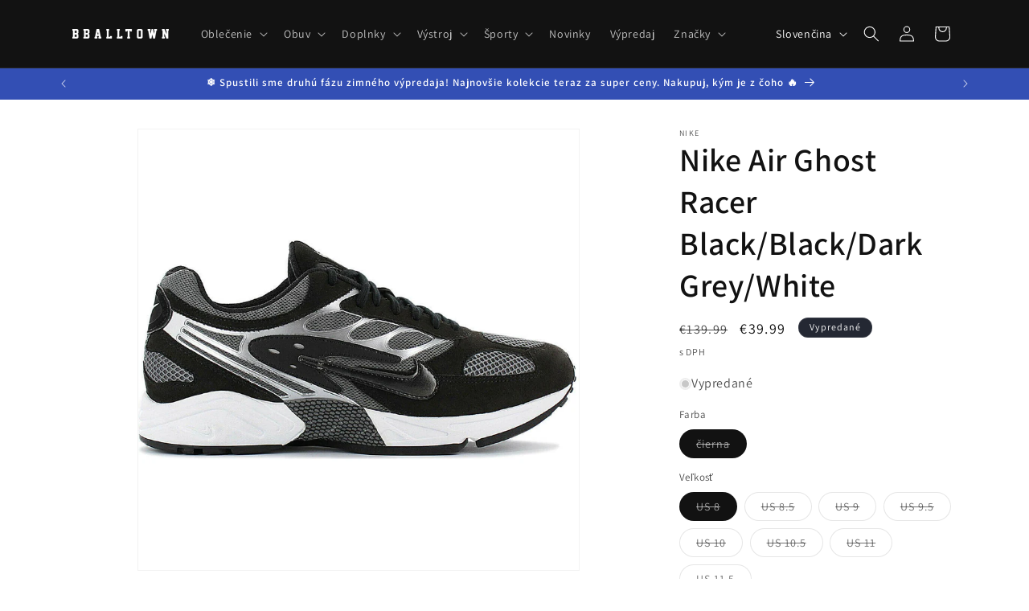

--- FILE ---
content_type: text/html; charset=utf-8
request_url: https://www.bballtown.sk/products/nike-air-ghost-racer-black-black-dark-grey-white
body_size: 46110
content:
<!doctype html>
<html class="no-js" lang="sk">
  <head>
    <meta charset="utf-8">
    <meta http-equiv="X-UA-Compatible" content="IE=edge">
    <meta name="viewport" content="width=device-width,initial-scale=1">
    <meta name="theme-color" content="">
    <link rel="canonical" href="https://www.bballtown.sk/products/nike-air-ghost-racer-black-black-dark-grey-white"><link rel="icon" type="image/png" href="//www.bballtown.sk/cdn/shop/files/B_black.png?crop=center&height=32&v=1752587007&width=32"><link rel="preconnect" href="https://fonts.shopifycdn.com" crossorigin><title>
      Nike Air Ghost Racer Black/Black/Dark Grey/White
 &ndash; BBALLTOWN</title>

    
      <meta name="description" content="Ref.: 3300193-3">
    

    

<meta property="og:site_name" content="BBALLTOWN">
<meta property="og:url" content="https://www.bballtown.sk/products/nike-air-ghost-racer-black-black-dark-grey-white">
<meta property="og:title" content="Nike Air Ghost Racer Black/Black/Dark Grey/White">
<meta property="og:type" content="product">
<meta property="og:description" content="Ref.: 3300193-3"><meta property="og:image" content="http://www.bballtown.sk/cdn/shop/products/45987.jpg?v=1593515747">
  <meta property="og:image:secure_url" content="https://www.bballtown.sk/cdn/shop/products/45987.jpg?v=1593515747">
  <meta property="og:image:width" content="1176">
  <meta property="og:image:height" content="1176"><meta property="og:price:amount" content="39.99">
  <meta property="og:price:currency" content="EUR"><meta name="twitter:site" content="@bballtown"><meta name="twitter:card" content="summary_large_image">
<meta name="twitter:title" content="Nike Air Ghost Racer Black/Black/Dark Grey/White">
<meta name="twitter:description" content="Ref.: 3300193-3">


    <script src="//www.bballtown.sk/cdn/shop/t/7/assets/constants.js?v=58251544750838685771705690099" defer="defer"></script>
    <script src="//www.bballtown.sk/cdn/shop/t/7/assets/pubsub.js?v=158357773527763999511705690099" defer="defer"></script>
    <script src="//www.bballtown.sk/cdn/shop/t/7/assets/global.js?v=40820548392383841591705690099" defer="defer"></script><script src="//www.bballtown.sk/cdn/shop/t/7/assets/animations.js?v=88693664871331136111705690098" defer="defer"></script><script src="https://scp.embedwizards.com/embed.js?client_key=nmvakxutx8kzgvxfpfxtsawlt6qqne6k" async></script>
    <script>window.performance && window.performance.mark && window.performance.mark('shopify.content_for_header.start');</script><meta name="facebook-domain-verification" content="7dzxdnndg902xr9o3ur97k89ocrwvj">
<meta name="google-site-verification" content="DCC-lnndDyvyNHs_QQl3ZErCijFFPyc8LncGJoYg4oE">
<meta id="shopify-digital-wallet" name="shopify-digital-wallet" content="/26036210/digital_wallets/dialog">
<link rel="alternate" hreflang="x-default" href="https://www.bballtown.sk/products/nike-air-ghost-racer-black-black-dark-grey-white">
<link rel="alternate" hreflang="sk" href="https://www.bballtown.sk/products/nike-air-ghost-racer-black-black-dark-grey-white">
<link rel="alternate" hreflang="en" href="https://www.bballtown.sk/en/products/nike-air-ghost-racer-black-black-dark-grey-white">
<link rel="alternate" type="application/json+oembed" href="https://www.bballtown.sk/products/nike-air-ghost-racer-black-black-dark-grey-white.oembed">
<script async="async" src="/checkouts/internal/preloads.js?locale=sk-SK"></script>
<script id="shopify-features" type="application/json">{"accessToken":"13e5f6265892935c705fabec97fb9457","betas":["rich-media-storefront-analytics"],"domain":"www.bballtown.sk","predictiveSearch":true,"shopId":26036210,"locale":"sk"}</script>
<script>var Shopify = Shopify || {};
Shopify.shop = "bballtown.myshopify.com";
Shopify.locale = "sk";
Shopify.currency = {"active":"EUR","rate":"1.0"};
Shopify.country = "SK";
Shopify.theme = {"name":"Dawn","id":157902766428,"schema_name":"Dawn","schema_version":"12.0.0","theme_store_id":887,"role":"main"};
Shopify.theme.handle = "null";
Shopify.theme.style = {"id":null,"handle":null};
Shopify.cdnHost = "www.bballtown.sk/cdn";
Shopify.routes = Shopify.routes || {};
Shopify.routes.root = "/";</script>
<script type="module">!function(o){(o.Shopify=o.Shopify||{}).modules=!0}(window);</script>
<script>!function(o){function n(){var o=[];function n(){o.push(Array.prototype.slice.apply(arguments))}return n.q=o,n}var t=o.Shopify=o.Shopify||{};t.loadFeatures=n(),t.autoloadFeatures=n()}(window);</script>
<script id="shop-js-analytics" type="application/json">{"pageType":"product"}</script>
<script defer="defer" async type="module" src="//www.bballtown.sk/cdn/shopifycloud/shop-js/modules/v2/client.init-shop-cart-sync_WVOgQShq.en.esm.js"></script>
<script defer="defer" async type="module" src="//www.bballtown.sk/cdn/shopifycloud/shop-js/modules/v2/chunk.common_C_13GLB1.esm.js"></script>
<script defer="defer" async type="module" src="//www.bballtown.sk/cdn/shopifycloud/shop-js/modules/v2/chunk.modal_CLfMGd0m.esm.js"></script>
<script type="module">
  await import("//www.bballtown.sk/cdn/shopifycloud/shop-js/modules/v2/client.init-shop-cart-sync_WVOgQShq.en.esm.js");
await import("//www.bballtown.sk/cdn/shopifycloud/shop-js/modules/v2/chunk.common_C_13GLB1.esm.js");
await import("//www.bballtown.sk/cdn/shopifycloud/shop-js/modules/v2/chunk.modal_CLfMGd0m.esm.js");

  window.Shopify.SignInWithShop?.initShopCartSync?.({"fedCMEnabled":true,"windoidEnabled":true});

</script>
<script>(function() {
  var isLoaded = false;
  function asyncLoad() {
    if (isLoaded) return;
    isLoaded = true;
    var urls = ["https:\/\/chimpstatic.com\/mcjs-connected\/js\/users\/0d469f933c856920a3c9bacbf\/fab5d31133d776e1bc557ca7a.js?shop=bballtown.myshopify.com","https:\/\/chimpstatic.com\/mcjs-connected\/js\/users\/0d469f933c856920a3c9bacbf\/797a5805c57a6e8e182c61a22.js?shop=bballtown.myshopify.com"];
    for (var i = 0; i < urls.length; i++) {
      var s = document.createElement('script');
      s.type = 'text/javascript';
      s.async = true;
      s.src = urls[i];
      var x = document.getElementsByTagName('script')[0];
      x.parentNode.insertBefore(s, x);
    }
  };
  if(window.attachEvent) {
    window.attachEvent('onload', asyncLoad);
  } else {
    window.addEventListener('load', asyncLoad, false);
  }
})();</script>
<script id="__st">var __st={"a":26036210,"offset":3600,"reqid":"46513677-9ebf-4209-b4db-b90774b21ed0-1769612546","pageurl":"www.bballtown.sk\/products\/nike-air-ghost-racer-black-black-dark-grey-white","u":"056a6533f415","p":"product","rtyp":"product","rid":4560774234146};</script>
<script>window.ShopifyPaypalV4VisibilityTracking = true;</script>
<script id="captcha-bootstrap">!function(){'use strict';const t='contact',e='account',n='new_comment',o=[[t,t],['blogs',n],['comments',n],[t,'customer']],c=[[e,'customer_login'],[e,'guest_login'],[e,'recover_customer_password'],[e,'create_customer']],r=t=>t.map((([t,e])=>`form[action*='/${t}']:not([data-nocaptcha='true']) input[name='form_type'][value='${e}']`)).join(','),a=t=>()=>t?[...document.querySelectorAll(t)].map((t=>t.form)):[];function s(){const t=[...o],e=r(t);return a(e)}const i='password',u='form_key',d=['recaptcha-v3-token','g-recaptcha-response','h-captcha-response',i],f=()=>{try{return window.sessionStorage}catch{return}},m='__shopify_v',_=t=>t.elements[u];function p(t,e,n=!1){try{const o=window.sessionStorage,c=JSON.parse(o.getItem(e)),{data:r}=function(t){const{data:e,action:n}=t;return t[m]||n?{data:e,action:n}:{data:t,action:n}}(c);for(const[e,n]of Object.entries(r))t.elements[e]&&(t.elements[e].value=n);n&&o.removeItem(e)}catch(o){console.error('form repopulation failed',{error:o})}}const l='form_type',E='cptcha';function T(t){t.dataset[E]=!0}const w=window,h=w.document,L='Shopify',v='ce_forms',y='captcha';let A=!1;((t,e)=>{const n=(g='f06e6c50-85a8-45c8-87d0-21a2b65856fe',I='https://cdn.shopify.com/shopifycloud/storefront-forms-hcaptcha/ce_storefront_forms_captcha_hcaptcha.v1.5.2.iife.js',D={infoText:'Chránené testom hCaptcha',privacyText:'Súkromie',termsText:'Podmienky'},(t,e,n)=>{const o=w[L][v],c=o.bindForm;if(c)return c(t,g,e,D).then(n);var r;o.q.push([[t,g,e,D],n]),r=I,A||(h.body.append(Object.assign(h.createElement('script'),{id:'captcha-provider',async:!0,src:r})),A=!0)});var g,I,D;w[L]=w[L]||{},w[L][v]=w[L][v]||{},w[L][v].q=[],w[L][y]=w[L][y]||{},w[L][y].protect=function(t,e){n(t,void 0,e),T(t)},Object.freeze(w[L][y]),function(t,e,n,w,h,L){const[v,y,A,g]=function(t,e,n){const i=e?o:[],u=t?c:[],d=[...i,...u],f=r(d),m=r(i),_=r(d.filter((([t,e])=>n.includes(e))));return[a(f),a(m),a(_),s()]}(w,h,L),I=t=>{const e=t.target;return e instanceof HTMLFormElement?e:e&&e.form},D=t=>v().includes(t);t.addEventListener('submit',(t=>{const e=I(t);if(!e)return;const n=D(e)&&!e.dataset.hcaptchaBound&&!e.dataset.recaptchaBound,o=_(e),c=g().includes(e)&&(!o||!o.value);(n||c)&&t.preventDefault(),c&&!n&&(function(t){try{if(!f())return;!function(t){const e=f();if(!e)return;const n=_(t);if(!n)return;const o=n.value;o&&e.removeItem(o)}(t);const e=Array.from(Array(32),(()=>Math.random().toString(36)[2])).join('');!function(t,e){_(t)||t.append(Object.assign(document.createElement('input'),{type:'hidden',name:u})),t.elements[u].value=e}(t,e),function(t,e){const n=f();if(!n)return;const o=[...t.querySelectorAll(`input[type='${i}']`)].map((({name:t})=>t)),c=[...d,...o],r={};for(const[a,s]of new FormData(t).entries())c.includes(a)||(r[a]=s);n.setItem(e,JSON.stringify({[m]:1,action:t.action,data:r}))}(t,e)}catch(e){console.error('failed to persist form',e)}}(e),e.submit())}));const S=(t,e)=>{t&&!t.dataset[E]&&(n(t,e.some((e=>e===t))),T(t))};for(const o of['focusin','change'])t.addEventListener(o,(t=>{const e=I(t);D(e)&&S(e,y())}));const B=e.get('form_key'),M=e.get(l),P=B&&M;t.addEventListener('DOMContentLoaded',(()=>{const t=y();if(P)for(const e of t)e.elements[l].value===M&&p(e,B);[...new Set([...A(),...v().filter((t=>'true'===t.dataset.shopifyCaptcha))])].forEach((e=>S(e,t)))}))}(h,new URLSearchParams(w.location.search),n,t,e,['guest_login'])})(!0,!0)}();</script>
<script integrity="sha256-4kQ18oKyAcykRKYeNunJcIwy7WH5gtpwJnB7kiuLZ1E=" data-source-attribution="shopify.loadfeatures" defer="defer" src="//www.bballtown.sk/cdn/shopifycloud/storefront/assets/storefront/load_feature-a0a9edcb.js" crossorigin="anonymous"></script>
<script data-source-attribution="shopify.dynamic_checkout.dynamic.init">var Shopify=Shopify||{};Shopify.PaymentButton=Shopify.PaymentButton||{isStorefrontPortableWallets:!0,init:function(){window.Shopify.PaymentButton.init=function(){};var t=document.createElement("script");t.src="https://www.bballtown.sk/cdn/shopifycloud/portable-wallets/latest/portable-wallets.sk.js",t.type="module",document.head.appendChild(t)}};
</script>
<script data-source-attribution="shopify.dynamic_checkout.buyer_consent">
  function portableWalletsHideBuyerConsent(e){var t=document.getElementById("shopify-buyer-consent"),n=document.getElementById("shopify-subscription-policy-button");t&&n&&(t.classList.add("hidden"),t.setAttribute("aria-hidden","true"),n.removeEventListener("click",e))}function portableWalletsShowBuyerConsent(e){var t=document.getElementById("shopify-buyer-consent"),n=document.getElementById("shopify-subscription-policy-button");t&&n&&(t.classList.remove("hidden"),t.removeAttribute("aria-hidden"),n.addEventListener("click",e))}window.Shopify?.PaymentButton&&(window.Shopify.PaymentButton.hideBuyerConsent=portableWalletsHideBuyerConsent,window.Shopify.PaymentButton.showBuyerConsent=portableWalletsShowBuyerConsent);
</script>
<script data-source-attribution="shopify.dynamic_checkout.cart.bootstrap">document.addEventListener("DOMContentLoaded",(function(){function t(){return document.querySelector("shopify-accelerated-checkout-cart, shopify-accelerated-checkout")}if(t())Shopify.PaymentButton.init();else{new MutationObserver((function(e,n){t()&&(Shopify.PaymentButton.init(),n.disconnect())})).observe(document.body,{childList:!0,subtree:!0})}}));
</script>
<script id='scb4127' type='text/javascript' async='' src='https://www.bballtown.sk/cdn/shopifycloud/privacy-banner/storefront-banner.js'></script><script id="sections-script" data-sections="header" defer="defer" src="//www.bballtown.sk/cdn/shop/t/7/compiled_assets/scripts.js?v=516"></script>
<script>window.performance && window.performance.mark && window.performance.mark('shopify.content_for_header.end');</script>
    <style>
      .badge--likvidacny {
        background: linear-gradient(135deg, #8B0000 0%, #b91c1c 100%);
        color: #ffffff;
        font-weight: 700;
        padding: 0.4rem 0.8rem;
        border-radius: 4px;
        box-shadow: 0 2px 4px rgba(139, 0, 0, 0.3);
      }

      .likvidacny-card-price {
        display: flex;
        align-items: center;
        gap: 6px;
        margin-top: 6px;
        padding: 6px 10px;
        background: linear-gradient(135deg, #8B0000 0%, #b91c1c 100%);
        border-radius: 6px;
        width: fit-content;
      }

      .likvidacny-card-price__label {
        color: #ffffff;
        font-size: 0.75rem;
        font-weight: 500;
      }

      .likvidacny-card-price__value {
        color: #ffffff;
        font-size: 1rem;
        font-weight: 700;
      }
    </style>

    <style data-shopify>
      @font-face {
  font-family: Assistant;
  font-weight: 400;
  font-style: normal;
  font-display: swap;
  src: url("//www.bballtown.sk/cdn/fonts/assistant/assistant_n4.9120912a469cad1cc292572851508ca49d12e768.woff2") format("woff2"),
       url("//www.bballtown.sk/cdn/fonts/assistant/assistant_n4.6e9875ce64e0fefcd3f4446b7ec9036b3ddd2985.woff") format("woff");
}

      @font-face {
  font-family: Assistant;
  font-weight: 700;
  font-style: normal;
  font-display: swap;
  src: url("//www.bballtown.sk/cdn/fonts/assistant/assistant_n7.bf44452348ec8b8efa3aa3068825305886b1c83c.woff2") format("woff2"),
       url("//www.bballtown.sk/cdn/fonts/assistant/assistant_n7.0c887fee83f6b3bda822f1150b912c72da0f7b64.woff") format("woff");
}

      
      
      @font-face {
  font-family: Assistant;
  font-weight: 600;
  font-style: normal;
  font-display: swap;
  src: url("//www.bballtown.sk/cdn/fonts/assistant/assistant_n6.b2cbcfa81550fc99b5d970d0ef582eebcbac24e0.woff2") format("woff2"),
       url("//www.bballtown.sk/cdn/fonts/assistant/assistant_n6.5dced1e1f897f561a8304b6ef1c533d81fd1c6e0.woff") format("woff");
}


      
        :root,
        .color-background-1 {
          --color-background: 255,255,255;
        
          --gradient-background: #ffffff;
        

        

        --color-foreground: 18,18,18;
        --color-background-contrast: 191,191,191;
        --color-shadow: 18,18,18;
        --color-button: 18,18,18;
        --color-button-text: 255,255,255;
        --color-secondary-button: 255,255,255;
        --color-secondary-button-text: 18,18,18;
        --color-link: 18,18,18;
        --color-badge-foreground: 18,18,18;
        --color-badge-background: 255,255,255;
        --color-badge-border: 18,18,18;
        --payment-terms-background-color: rgb(255 255 255);
      }
      
        
        .color-background-2 {
          --color-background: 243,243,243;
        
          --gradient-background: #f3f3f3;
        

        

        --color-foreground: 18,18,18;
        --color-background-contrast: 179,179,179;
        --color-shadow: 18,18,18;
        --color-button: 18,18,18;
        --color-button-text: 243,243,243;
        --color-secondary-button: 243,243,243;
        --color-secondary-button-text: 18,18,18;
        --color-link: 18,18,18;
        --color-badge-foreground: 18,18,18;
        --color-badge-background: 243,243,243;
        --color-badge-border: 18,18,18;
        --payment-terms-background-color: rgb(243 243 243);
      }
      
        
        .color-inverse {
          --color-background: 36,40,51;
        
          --gradient-background: #242833;
        

        

        --color-foreground: 255,255,255;
        --color-background-contrast: 47,52,66;
        --color-shadow: 18,18,18;
        --color-button: 255,255,255;
        --color-button-text: 0,0,0;
        --color-secondary-button: 36,40,51;
        --color-secondary-button-text: 255,255,255;
        --color-link: 255,255,255;
        --color-badge-foreground: 255,255,255;
        --color-badge-background: 36,40,51;
        --color-badge-border: 255,255,255;
        --payment-terms-background-color: rgb(36 40 51);
      }
      
        
        .color-accent-1 {
          --color-background: 18,18,18;
        
          --gradient-background: #121212;
        

        

        --color-foreground: 255,255,255;
        --color-background-contrast: 146,146,146;
        --color-shadow: 18,18,18;
        --color-button: 255,255,255;
        --color-button-text: 18,18,18;
        --color-secondary-button: 18,18,18;
        --color-secondary-button-text: 255,255,255;
        --color-link: 255,255,255;
        --color-badge-foreground: 255,255,255;
        --color-badge-background: 18,18,18;
        --color-badge-border: 255,255,255;
        --payment-terms-background-color: rgb(18 18 18);
      }
      
        
        .color-accent-2 {
          --color-background: 51,79,180;
        
          --gradient-background: #334fb4;
        

        

        --color-foreground: 255,255,255;
        --color-background-contrast: 23,35,81;
        --color-shadow: 18,18,18;
        --color-button: 255,255,255;
        --color-button-text: 51,79,180;
        --color-secondary-button: 51,79,180;
        --color-secondary-button-text: 255,255,255;
        --color-link: 255,255,255;
        --color-badge-foreground: 255,255,255;
        --color-badge-background: 51,79,180;
        --color-badge-border: 255,255,255;
        --payment-terms-background-color: rgb(51 79 180);
      }
      

      body, .color-background-1, .color-background-2, .color-inverse, .color-accent-1, .color-accent-2 {
        color: rgba(var(--color-foreground), 0.75);
        background-color: rgb(var(--color-background));
      }

      :root {
        --font-body-family: Assistant, sans-serif;
        --font-body-style: normal;
        --font-body-weight: 400;
        --font-body-weight-bold: 700;

        --font-heading-family: Assistant, sans-serif;
        --font-heading-style: normal;
        --font-heading-weight: 600;

        --font-body-scale: 1.0;
        --font-heading-scale: 1.0;

        --media-padding: px;
        --media-border-opacity: 0.05;
        --media-border-width: 1px;
        --media-radius: 0px;
        --media-shadow-opacity: 0.0;
        --media-shadow-horizontal-offset: 0px;
        --media-shadow-vertical-offset: 4px;
        --media-shadow-blur-radius: 5px;
        --media-shadow-visible: 0;

        --page-width: 120rem;
        --page-width-margin: 0rem;

        --product-card-image-padding: 0.0rem;
        --product-card-corner-radius: 0.0rem;
        --product-card-text-alignment: left;
        --product-card-border-width: 0.0rem;
        --product-card-border-opacity: 0.1;
        --product-card-shadow-opacity: 0.0;
        --product-card-shadow-visible: 0;
        --product-card-shadow-horizontal-offset: 0.0rem;
        --product-card-shadow-vertical-offset: 0.4rem;
        --product-card-shadow-blur-radius: 0.5rem;

        --collection-card-image-padding: 0.0rem;
        --collection-card-corner-radius: 0.0rem;
        --collection-card-text-alignment: left;
        --collection-card-border-width: 0.0rem;
        --collection-card-border-opacity: 0.1;
        --collection-card-shadow-opacity: 0.0;
        --collection-card-shadow-visible: 0;
        --collection-card-shadow-horizontal-offset: 0.0rem;
        --collection-card-shadow-vertical-offset: 0.4rem;
        --collection-card-shadow-blur-radius: 0.5rem;

        --blog-card-image-padding: 0.0rem;
        --blog-card-corner-radius: 0.0rem;
        --blog-card-text-alignment: left;
        --blog-card-border-width: 0.0rem;
        --blog-card-border-opacity: 0.1;
        --blog-card-shadow-opacity: 0.0;
        --blog-card-shadow-visible: 0;
        --blog-card-shadow-horizontal-offset: 0.0rem;
        --blog-card-shadow-vertical-offset: 0.4rem;
        --blog-card-shadow-blur-radius: 0.5rem;

        --badge-corner-radius: 4.0rem;

        --popup-border-width: 1px;
        --popup-border-opacity: 0.1;
        --popup-corner-radius: 0px;
        --popup-shadow-opacity: 0.05;
        --popup-shadow-horizontal-offset: 0px;
        --popup-shadow-vertical-offset: 4px;
        --popup-shadow-blur-radius: 5px;

        --drawer-border-width: 1px;
        --drawer-border-opacity: 0.1;
        --drawer-shadow-opacity: 0.0;
        --drawer-shadow-horizontal-offset: 0px;
        --drawer-shadow-vertical-offset: 4px;
        --drawer-shadow-blur-radius: 5px;

        --spacing-sections-desktop: 0px;
        --spacing-sections-mobile: 0px;

        --grid-desktop-vertical-spacing: 8px;
        --grid-desktop-horizontal-spacing: 8px;
        --grid-mobile-vertical-spacing: 4px;
        --grid-mobile-horizontal-spacing: 4px;

        --text-boxes-border-opacity: 0.1;
        --text-boxes-border-width: 0px;
        --text-boxes-radius: 0px;
        --text-boxes-shadow-opacity: 0.0;
        --text-boxes-shadow-visible: 0;
        --text-boxes-shadow-horizontal-offset: 0px;
        --text-boxes-shadow-vertical-offset: 4px;
        --text-boxes-shadow-blur-radius: 5px;

        --buttons-radius: 0px;
        --buttons-radius-outset: 0px;
        --buttons-border-width: 1px;
        --buttons-border-opacity: 1.0;
        --buttons-shadow-opacity: 0.0;
        --buttons-shadow-visible: 0;
        --buttons-shadow-horizontal-offset: 0px;
        --buttons-shadow-vertical-offset: 4px;
        --buttons-shadow-blur-radius: 5px;
        --buttons-border-offset: 0px;

        --inputs-radius: 0px;
        --inputs-border-width: 1px;
        --inputs-border-opacity: 0.55;
        --inputs-shadow-opacity: 0.0;
        --inputs-shadow-horizontal-offset: 0px;
        --inputs-margin-offset: 0px;
        --inputs-shadow-vertical-offset: 4px;
        --inputs-shadow-blur-radius: 5px;
        --inputs-radius-outset: 0px;

        --variant-pills-radius: 40px;
        --variant-pills-border-width: 1px;
        --variant-pills-border-opacity: 0.55;
        --variant-pills-shadow-opacity: 0.0;
        --variant-pills-shadow-horizontal-offset: 0px;
        --variant-pills-shadow-vertical-offset: 4px;
        --variant-pills-shadow-blur-radius: 5px;
      }

      *,
      *::before,
      *::after {
        box-sizing: inherit;
      }

      html {
        box-sizing: border-box;
        font-size: calc(var(--font-body-scale) * 62.5%);
        height: 100%;
      }

      body {
        display: grid;
        grid-template-rows: auto auto 1fr auto;
        grid-template-columns: 100%;
        min-height: 100%;
        margin: 0;
        font-size: 1.5rem;
        letter-spacing: 0.06rem;
        line-height: calc(1 + 0.8 / var(--font-body-scale));
        font-family: var(--font-body-family);
        font-style: var(--font-body-style);
        font-weight: var(--font-body-weight);
      }

      @media screen and (min-width: 750px) {
        body {
          font-size: 1.6rem;
        }
      }
    </style>

    <link href="//www.bballtown.sk/cdn/shop/t/7/assets/base.css?v=22615539281115885671705690098" rel="stylesheet" type="text/css" media="all" />
<link rel="preload" as="font" href="//www.bballtown.sk/cdn/fonts/assistant/assistant_n4.9120912a469cad1cc292572851508ca49d12e768.woff2" type="font/woff2" crossorigin><link rel="preload" as="font" href="//www.bballtown.sk/cdn/fonts/assistant/assistant_n6.b2cbcfa81550fc99b5d970d0ef582eebcbac24e0.woff2" type="font/woff2" crossorigin><link href="//www.bballtown.sk/cdn/shop/t/7/assets/component-localization-form.css?v=143319823105703127341705690099" rel="stylesheet" type="text/css" media="all" />
      <script src="//www.bballtown.sk/cdn/shop/t/7/assets/localization-form.js?v=161644695336821385561705690099" defer="defer"></script><link
        rel="stylesheet"
        href="//www.bballtown.sk/cdn/shop/t/7/assets/component-predictive-search.css?v=118923337488134913561705690099"
        media="print"
        onload="this.media='all'"
      ><script>
      document.documentElement.className = document.documentElement.className.replace('no-js', 'js');
      if (Shopify.designMode) {
        document.documentElement.classList.add('shopify-design-mode');
      }
    </script>
  <link href="https://monorail-edge.shopifysvc.com" rel="dns-prefetch">
<script>(function(){if ("sendBeacon" in navigator && "performance" in window) {try {var session_token_from_headers = performance.getEntriesByType('navigation')[0].serverTiming.find(x => x.name == '_s').description;} catch {var session_token_from_headers = undefined;}var session_cookie_matches = document.cookie.match(/_shopify_s=([^;]*)/);var session_token_from_cookie = session_cookie_matches && session_cookie_matches.length === 2 ? session_cookie_matches[1] : "";var session_token = session_token_from_headers || session_token_from_cookie || "";function handle_abandonment_event(e) {var entries = performance.getEntries().filter(function(entry) {return /monorail-edge.shopifysvc.com/.test(entry.name);});if (!window.abandonment_tracked && entries.length === 0) {window.abandonment_tracked = true;var currentMs = Date.now();var navigation_start = performance.timing.navigationStart;var payload = {shop_id: 26036210,url: window.location.href,navigation_start,duration: currentMs - navigation_start,session_token,page_type: "product"};window.navigator.sendBeacon("https://monorail-edge.shopifysvc.com/v1/produce", JSON.stringify({schema_id: "online_store_buyer_site_abandonment/1.1",payload: payload,metadata: {event_created_at_ms: currentMs,event_sent_at_ms: currentMs}}));}}window.addEventListener('pagehide', handle_abandonment_event);}}());</script>
<script id="web-pixels-manager-setup">(function e(e,d,r,n,o){if(void 0===o&&(o={}),!Boolean(null===(a=null===(i=window.Shopify)||void 0===i?void 0:i.analytics)||void 0===a?void 0:a.replayQueue)){var i,a;window.Shopify=window.Shopify||{};var t=window.Shopify;t.analytics=t.analytics||{};var s=t.analytics;s.replayQueue=[],s.publish=function(e,d,r){return s.replayQueue.push([e,d,r]),!0};try{self.performance.mark("wpm:start")}catch(e){}var l=function(){var e={modern:/Edge?\/(1{2}[4-9]|1[2-9]\d|[2-9]\d{2}|\d{4,})\.\d+(\.\d+|)|Firefox\/(1{2}[4-9]|1[2-9]\d|[2-9]\d{2}|\d{4,})\.\d+(\.\d+|)|Chrom(ium|e)\/(9{2}|\d{3,})\.\d+(\.\d+|)|(Maci|X1{2}).+ Version\/(15\.\d+|(1[6-9]|[2-9]\d|\d{3,})\.\d+)([,.]\d+|)( \(\w+\)|)( Mobile\/\w+|) Safari\/|Chrome.+OPR\/(9{2}|\d{3,})\.\d+\.\d+|(CPU[ +]OS|iPhone[ +]OS|CPU[ +]iPhone|CPU IPhone OS|CPU iPad OS)[ +]+(15[._]\d+|(1[6-9]|[2-9]\d|\d{3,})[._]\d+)([._]\d+|)|Android:?[ /-](13[3-9]|1[4-9]\d|[2-9]\d{2}|\d{4,})(\.\d+|)(\.\d+|)|Android.+Firefox\/(13[5-9]|1[4-9]\d|[2-9]\d{2}|\d{4,})\.\d+(\.\d+|)|Android.+Chrom(ium|e)\/(13[3-9]|1[4-9]\d|[2-9]\d{2}|\d{4,})\.\d+(\.\d+|)|SamsungBrowser\/([2-9]\d|\d{3,})\.\d+/,legacy:/Edge?\/(1[6-9]|[2-9]\d|\d{3,})\.\d+(\.\d+|)|Firefox\/(5[4-9]|[6-9]\d|\d{3,})\.\d+(\.\d+|)|Chrom(ium|e)\/(5[1-9]|[6-9]\d|\d{3,})\.\d+(\.\d+|)([\d.]+$|.*Safari\/(?![\d.]+ Edge\/[\d.]+$))|(Maci|X1{2}).+ Version\/(10\.\d+|(1[1-9]|[2-9]\d|\d{3,})\.\d+)([,.]\d+|)( \(\w+\)|)( Mobile\/\w+|) Safari\/|Chrome.+OPR\/(3[89]|[4-9]\d|\d{3,})\.\d+\.\d+|(CPU[ +]OS|iPhone[ +]OS|CPU[ +]iPhone|CPU IPhone OS|CPU iPad OS)[ +]+(10[._]\d+|(1[1-9]|[2-9]\d|\d{3,})[._]\d+)([._]\d+|)|Android:?[ /-](13[3-9]|1[4-9]\d|[2-9]\d{2}|\d{4,})(\.\d+|)(\.\d+|)|Mobile Safari.+OPR\/([89]\d|\d{3,})\.\d+\.\d+|Android.+Firefox\/(13[5-9]|1[4-9]\d|[2-9]\d{2}|\d{4,})\.\d+(\.\d+|)|Android.+Chrom(ium|e)\/(13[3-9]|1[4-9]\d|[2-9]\d{2}|\d{4,})\.\d+(\.\d+|)|Android.+(UC? ?Browser|UCWEB|U3)[ /]?(15\.([5-9]|\d{2,})|(1[6-9]|[2-9]\d|\d{3,})\.\d+)\.\d+|SamsungBrowser\/(5\.\d+|([6-9]|\d{2,})\.\d+)|Android.+MQ{2}Browser\/(14(\.(9|\d{2,})|)|(1[5-9]|[2-9]\d|\d{3,})(\.\d+|))(\.\d+|)|K[Aa][Ii]OS\/(3\.\d+|([4-9]|\d{2,})\.\d+)(\.\d+|)/},d=e.modern,r=e.legacy,n=navigator.userAgent;return n.match(d)?"modern":n.match(r)?"legacy":"unknown"}(),u="modern"===l?"modern":"legacy",c=(null!=n?n:{modern:"",legacy:""})[u],f=function(e){return[e.baseUrl,"/wpm","/b",e.hashVersion,"modern"===e.buildTarget?"m":"l",".js"].join("")}({baseUrl:d,hashVersion:r,buildTarget:u}),m=function(e){var d=e.version,r=e.bundleTarget,n=e.surface,o=e.pageUrl,i=e.monorailEndpoint;return{emit:function(e){var a=e.status,t=e.errorMsg,s=(new Date).getTime(),l=JSON.stringify({metadata:{event_sent_at_ms:s},events:[{schema_id:"web_pixels_manager_load/3.1",payload:{version:d,bundle_target:r,page_url:o,status:a,surface:n,error_msg:t},metadata:{event_created_at_ms:s}}]});if(!i)return console&&console.warn&&console.warn("[Web Pixels Manager] No Monorail endpoint provided, skipping logging."),!1;try{return self.navigator.sendBeacon.bind(self.navigator)(i,l)}catch(e){}var u=new XMLHttpRequest;try{return u.open("POST",i,!0),u.setRequestHeader("Content-Type","text/plain"),u.send(l),!0}catch(e){return console&&console.warn&&console.warn("[Web Pixels Manager] Got an unhandled error while logging to Monorail."),!1}}}}({version:r,bundleTarget:l,surface:e.surface,pageUrl:self.location.href,monorailEndpoint:e.monorailEndpoint});try{o.browserTarget=l,function(e){var d=e.src,r=e.async,n=void 0===r||r,o=e.onload,i=e.onerror,a=e.sri,t=e.scriptDataAttributes,s=void 0===t?{}:t,l=document.createElement("script"),u=document.querySelector("head"),c=document.querySelector("body");if(l.async=n,l.src=d,a&&(l.integrity=a,l.crossOrigin="anonymous"),s)for(var f in s)if(Object.prototype.hasOwnProperty.call(s,f))try{l.dataset[f]=s[f]}catch(e){}if(o&&l.addEventListener("load",o),i&&l.addEventListener("error",i),u)u.appendChild(l);else{if(!c)throw new Error("Did not find a head or body element to append the script");c.appendChild(l)}}({src:f,async:!0,onload:function(){if(!function(){var e,d;return Boolean(null===(d=null===(e=window.Shopify)||void 0===e?void 0:e.analytics)||void 0===d?void 0:d.initialized)}()){var d=window.webPixelsManager.init(e)||void 0;if(d){var r=window.Shopify.analytics;r.replayQueue.forEach((function(e){var r=e[0],n=e[1],o=e[2];d.publishCustomEvent(r,n,o)})),r.replayQueue=[],r.publish=d.publishCustomEvent,r.visitor=d.visitor,r.initialized=!0}}},onerror:function(){return m.emit({status:"failed",errorMsg:"".concat(f," has failed to load")})},sri:function(e){var d=/^sha384-[A-Za-z0-9+/=]+$/;return"string"==typeof e&&d.test(e)}(c)?c:"",scriptDataAttributes:o}),m.emit({status:"loading"})}catch(e){m.emit({status:"failed",errorMsg:(null==e?void 0:e.message)||"Unknown error"})}}})({shopId: 26036210,storefrontBaseUrl: "https://www.bballtown.sk",extensionsBaseUrl: "https://extensions.shopifycdn.com/cdn/shopifycloud/web-pixels-manager",monorailEndpoint: "https://monorail-edge.shopifysvc.com/unstable/produce_batch",surface: "storefront-renderer",enabledBetaFlags: ["2dca8a86"],webPixelsConfigList: [{"id":"446464348","configuration":"{\"pixel_id\":\"1429315207351618\",\"pixel_type\":\"facebook_pixel\",\"metaapp_system_user_token\":\"-\"}","eventPayloadVersion":"v1","runtimeContext":"OPEN","scriptVersion":"ca16bc87fe92b6042fbaa3acc2fbdaa6","type":"APP","apiClientId":2329312,"privacyPurposes":["ANALYTICS","MARKETING","SALE_OF_DATA"],"dataSharingAdjustments":{"protectedCustomerApprovalScopes":["read_customer_address","read_customer_email","read_customer_name","read_customer_personal_data","read_customer_phone"]}},{"id":"121864540","eventPayloadVersion":"1","runtimeContext":"LAX","scriptVersion":"2","type":"CUSTOM","privacyPurposes":[],"name":"Google Tag Manager"},{"id":"173670748","eventPayloadVersion":"v1","runtimeContext":"LAX","scriptVersion":"1","type":"CUSTOM","privacyPurposes":[],"name":"Google Analytics tag (migrated)"},{"id":"shopify-app-pixel","configuration":"{}","eventPayloadVersion":"v1","runtimeContext":"STRICT","scriptVersion":"0450","apiClientId":"shopify-pixel","type":"APP","privacyPurposes":["ANALYTICS","MARKETING"]},{"id":"shopify-custom-pixel","eventPayloadVersion":"v1","runtimeContext":"LAX","scriptVersion":"0450","apiClientId":"shopify-pixel","type":"CUSTOM","privacyPurposes":["ANALYTICS","MARKETING"]}],isMerchantRequest: false,initData: {"shop":{"name":"BBALLTOWN","paymentSettings":{"currencyCode":"EUR"},"myshopifyDomain":"bballtown.myshopify.com","countryCode":"SK","storefrontUrl":"https:\/\/www.bballtown.sk"},"customer":null,"cart":null,"checkout":null,"productVariants":[{"price":{"amount":39.99,"currencyCode":"EUR"},"product":{"title":"Nike Air Ghost Racer Black\/Black\/Dark Grey\/White","vendor":"NIKE","id":"4560774234146","untranslatedTitle":"Nike Air Ghost Racer Black\/Black\/Dark Grey\/White","url":"\/products\/nike-air-ghost-racer-black-black-dark-grey-white","type":"Obuv"},"id":"32156331573282","image":{"src":"\/\/www.bballtown.sk\/cdn\/shop\/products\/45987.jpg?v=1593515747"},"sku":"3300193-3 | veľkosť - US 8, farba - čierna","title":"čierna \/ US 8","untranslatedTitle":"čierna \/ US 8"},{"price":{"amount":39.99,"currencyCode":"EUR"},"product":{"title":"Nike Air Ghost Racer Black\/Black\/Dark Grey\/White","vendor":"NIKE","id":"4560774234146","untranslatedTitle":"Nike Air Ghost Racer Black\/Black\/Dark Grey\/White","url":"\/products\/nike-air-ghost-racer-black-black-dark-grey-white","type":"Obuv"},"id":"32156331606050","image":{"src":"\/\/www.bballtown.sk\/cdn\/shop\/products\/45987.jpg?v=1593515747"},"sku":"3300193-3 | veľkosť - US 8.5, farba - čierna","title":"čierna \/ US 8.5","untranslatedTitle":"čierna \/ US 8.5"},{"price":{"amount":39.99,"currencyCode":"EUR"},"product":{"title":"Nike Air Ghost Racer Black\/Black\/Dark Grey\/White","vendor":"NIKE","id":"4560774234146","untranslatedTitle":"Nike Air Ghost Racer Black\/Black\/Dark Grey\/White","url":"\/products\/nike-air-ghost-racer-black-black-dark-grey-white","type":"Obuv"},"id":"32156331638818","image":{"src":"\/\/www.bballtown.sk\/cdn\/shop\/products\/45987.jpg?v=1593515747"},"sku":"3300193-3 | veľkosť - US 9, farba - čierna","title":"čierna \/ US 9","untranslatedTitle":"čierna \/ US 9"},{"price":{"amount":39.99,"currencyCode":"EUR"},"product":{"title":"Nike Air Ghost Racer Black\/Black\/Dark Grey\/White","vendor":"NIKE","id":"4560774234146","untranslatedTitle":"Nike Air Ghost Racer Black\/Black\/Dark Grey\/White","url":"\/products\/nike-air-ghost-racer-black-black-dark-grey-white","type":"Obuv"},"id":"32156331671586","image":{"src":"\/\/www.bballtown.sk\/cdn\/shop\/products\/45987.jpg?v=1593515747"},"sku":"3300193-3 | veľkosť - US 9.5, farba - čierna","title":"čierna \/ US 9.5","untranslatedTitle":"čierna \/ US 9.5"},{"price":{"amount":39.99,"currencyCode":"EUR"},"product":{"title":"Nike Air Ghost Racer Black\/Black\/Dark Grey\/White","vendor":"NIKE","id":"4560774234146","untranslatedTitle":"Nike Air Ghost Racer Black\/Black\/Dark Grey\/White","url":"\/products\/nike-air-ghost-racer-black-black-dark-grey-white","type":"Obuv"},"id":"32156331704354","image":{"src":"\/\/www.bballtown.sk\/cdn\/shop\/products\/45987.jpg?v=1593515747"},"sku":"3300193-3 | veľkosť - US 10, farba - čierna","title":"čierna \/ US 10","untranslatedTitle":"čierna \/ US 10"},{"price":{"amount":39.99,"currencyCode":"EUR"},"product":{"title":"Nike Air Ghost Racer Black\/Black\/Dark Grey\/White","vendor":"NIKE","id":"4560774234146","untranslatedTitle":"Nike Air Ghost Racer Black\/Black\/Dark Grey\/White","url":"\/products\/nike-air-ghost-racer-black-black-dark-grey-white","type":"Obuv"},"id":"32156331737122","image":{"src":"\/\/www.bballtown.sk\/cdn\/shop\/products\/45987.jpg?v=1593515747"},"sku":"3300193-3 | veľkosť - US 10.5, farba - čierna","title":"čierna \/ US 10.5","untranslatedTitle":"čierna \/ US 10.5"},{"price":{"amount":39.99,"currencyCode":"EUR"},"product":{"title":"Nike Air Ghost Racer Black\/Black\/Dark Grey\/White","vendor":"NIKE","id":"4560774234146","untranslatedTitle":"Nike Air Ghost Racer Black\/Black\/Dark Grey\/White","url":"\/products\/nike-air-ghost-racer-black-black-dark-grey-white","type":"Obuv"},"id":"32156331769890","image":{"src":"\/\/www.bballtown.sk\/cdn\/shop\/products\/45987.jpg?v=1593515747"},"sku":"3300193-3 | veľkosť - US 11, farba - čierna","title":"čierna \/ US 11","untranslatedTitle":"čierna \/ US 11"},{"price":{"amount":39.99,"currencyCode":"EUR"},"product":{"title":"Nike Air Ghost Racer Black\/Black\/Dark Grey\/White","vendor":"NIKE","id":"4560774234146","untranslatedTitle":"Nike Air Ghost Racer Black\/Black\/Dark Grey\/White","url":"\/products\/nike-air-ghost-racer-black-black-dark-grey-white","type":"Obuv"},"id":"32156331802658","image":{"src":"\/\/www.bballtown.sk\/cdn\/shop\/products\/45987.jpg?v=1593515747"},"sku":"3300193-3 | veľkosť - US 11.5, farba - čierna","title":"čierna \/ US 11.5","untranslatedTitle":"čierna \/ US 11.5"}],"purchasingCompany":null},},"https://www.bballtown.sk/cdn","fcfee988w5aeb613cpc8e4bc33m6693e112",{"modern":"","legacy":""},{"shopId":"26036210","storefrontBaseUrl":"https:\/\/www.bballtown.sk","extensionBaseUrl":"https:\/\/extensions.shopifycdn.com\/cdn\/shopifycloud\/web-pixels-manager","surface":"storefront-renderer","enabledBetaFlags":"[\"2dca8a86\"]","isMerchantRequest":"false","hashVersion":"fcfee988w5aeb613cpc8e4bc33m6693e112","publish":"custom","events":"[[\"page_viewed\",{}],[\"product_viewed\",{\"productVariant\":{\"price\":{\"amount\":39.99,\"currencyCode\":\"EUR\"},\"product\":{\"title\":\"Nike Air Ghost Racer Black\/Black\/Dark Grey\/White\",\"vendor\":\"NIKE\",\"id\":\"4560774234146\",\"untranslatedTitle\":\"Nike Air Ghost Racer Black\/Black\/Dark Grey\/White\",\"url\":\"\/products\/nike-air-ghost-racer-black-black-dark-grey-white\",\"type\":\"Obuv\"},\"id\":\"32156331573282\",\"image\":{\"src\":\"\/\/www.bballtown.sk\/cdn\/shop\/products\/45987.jpg?v=1593515747\"},\"sku\":\"3300193-3 | veľkosť - US 8, farba - čierna\",\"title\":\"čierna \/ US 8\",\"untranslatedTitle\":\"čierna \/ US 8\"}}]]"});</script><script>
  window.ShopifyAnalytics = window.ShopifyAnalytics || {};
  window.ShopifyAnalytics.meta = window.ShopifyAnalytics.meta || {};
  window.ShopifyAnalytics.meta.currency = 'EUR';
  var meta = {"product":{"id":4560774234146,"gid":"gid:\/\/shopify\/Product\/4560774234146","vendor":"NIKE","type":"Obuv","handle":"nike-air-ghost-racer-black-black-dark-grey-white","variants":[{"id":32156331573282,"price":3999,"name":"Nike Air Ghost Racer Black\/Black\/Dark Grey\/White - čierna \/ US 8","public_title":"čierna \/ US 8","sku":"3300193-3 | veľkosť - US 8, farba - čierna"},{"id":32156331606050,"price":3999,"name":"Nike Air Ghost Racer Black\/Black\/Dark Grey\/White - čierna \/ US 8.5","public_title":"čierna \/ US 8.5","sku":"3300193-3 | veľkosť - US 8.5, farba - čierna"},{"id":32156331638818,"price":3999,"name":"Nike Air Ghost Racer Black\/Black\/Dark Grey\/White - čierna \/ US 9","public_title":"čierna \/ US 9","sku":"3300193-3 | veľkosť - US 9, farba - čierna"},{"id":32156331671586,"price":3999,"name":"Nike Air Ghost Racer Black\/Black\/Dark Grey\/White - čierna \/ US 9.5","public_title":"čierna \/ US 9.5","sku":"3300193-3 | veľkosť - US 9.5, farba - čierna"},{"id":32156331704354,"price":3999,"name":"Nike Air Ghost Racer Black\/Black\/Dark Grey\/White - čierna \/ US 10","public_title":"čierna \/ US 10","sku":"3300193-3 | veľkosť - US 10, farba - čierna"},{"id":32156331737122,"price":3999,"name":"Nike Air Ghost Racer Black\/Black\/Dark Grey\/White - čierna \/ US 10.5","public_title":"čierna \/ US 10.5","sku":"3300193-3 | veľkosť - US 10.5, farba - čierna"},{"id":32156331769890,"price":3999,"name":"Nike Air Ghost Racer Black\/Black\/Dark Grey\/White - čierna \/ US 11","public_title":"čierna \/ US 11","sku":"3300193-3 | veľkosť - US 11, farba - čierna"},{"id":32156331802658,"price":3999,"name":"Nike Air Ghost Racer Black\/Black\/Dark Grey\/White - čierna \/ US 11.5","public_title":"čierna \/ US 11.5","sku":"3300193-3 | veľkosť - US 11.5, farba - čierna"}],"remote":false},"page":{"pageType":"product","resourceType":"product","resourceId":4560774234146,"requestId":"46513677-9ebf-4209-b4db-b90774b21ed0-1769612546"}};
  for (var attr in meta) {
    window.ShopifyAnalytics.meta[attr] = meta[attr];
  }
</script>
<script class="analytics">
  (function () {
    var customDocumentWrite = function(content) {
      var jquery = null;

      if (window.jQuery) {
        jquery = window.jQuery;
      } else if (window.Checkout && window.Checkout.$) {
        jquery = window.Checkout.$;
      }

      if (jquery) {
        jquery('body').append(content);
      }
    };

    var hasLoggedConversion = function(token) {
      if (token) {
        return document.cookie.indexOf('loggedConversion=' + token) !== -1;
      }
      return false;
    }

    var setCookieIfConversion = function(token) {
      if (token) {
        var twoMonthsFromNow = new Date(Date.now());
        twoMonthsFromNow.setMonth(twoMonthsFromNow.getMonth() + 2);

        document.cookie = 'loggedConversion=' + token + '; expires=' + twoMonthsFromNow;
      }
    }

    var trekkie = window.ShopifyAnalytics.lib = window.trekkie = window.trekkie || [];
    if (trekkie.integrations) {
      return;
    }
    trekkie.methods = [
      'identify',
      'page',
      'ready',
      'track',
      'trackForm',
      'trackLink'
    ];
    trekkie.factory = function(method) {
      return function() {
        var args = Array.prototype.slice.call(arguments);
        args.unshift(method);
        trekkie.push(args);
        return trekkie;
      };
    };
    for (var i = 0; i < trekkie.methods.length; i++) {
      var key = trekkie.methods[i];
      trekkie[key] = trekkie.factory(key);
    }
    trekkie.load = function(config) {
      trekkie.config = config || {};
      trekkie.config.initialDocumentCookie = document.cookie;
      var first = document.getElementsByTagName('script')[0];
      var script = document.createElement('script');
      script.type = 'text/javascript';
      script.onerror = function(e) {
        var scriptFallback = document.createElement('script');
        scriptFallback.type = 'text/javascript';
        scriptFallback.onerror = function(error) {
                var Monorail = {
      produce: function produce(monorailDomain, schemaId, payload) {
        var currentMs = new Date().getTime();
        var event = {
          schema_id: schemaId,
          payload: payload,
          metadata: {
            event_created_at_ms: currentMs,
            event_sent_at_ms: currentMs
          }
        };
        return Monorail.sendRequest("https://" + monorailDomain + "/v1/produce", JSON.stringify(event));
      },
      sendRequest: function sendRequest(endpointUrl, payload) {
        // Try the sendBeacon API
        if (window && window.navigator && typeof window.navigator.sendBeacon === 'function' && typeof window.Blob === 'function' && !Monorail.isIos12()) {
          var blobData = new window.Blob([payload], {
            type: 'text/plain'
          });

          if (window.navigator.sendBeacon(endpointUrl, blobData)) {
            return true;
          } // sendBeacon was not successful

        } // XHR beacon

        var xhr = new XMLHttpRequest();

        try {
          xhr.open('POST', endpointUrl);
          xhr.setRequestHeader('Content-Type', 'text/plain');
          xhr.send(payload);
        } catch (e) {
          console.log(e);
        }

        return false;
      },
      isIos12: function isIos12() {
        return window.navigator.userAgent.lastIndexOf('iPhone; CPU iPhone OS 12_') !== -1 || window.navigator.userAgent.lastIndexOf('iPad; CPU OS 12_') !== -1;
      }
    };
    Monorail.produce('monorail-edge.shopifysvc.com',
      'trekkie_storefront_load_errors/1.1',
      {shop_id: 26036210,
      theme_id: 157902766428,
      app_name: "storefront",
      context_url: window.location.href,
      source_url: "//www.bballtown.sk/cdn/s/trekkie.storefront.a804e9514e4efded663580eddd6991fcc12b5451.min.js"});

        };
        scriptFallback.async = true;
        scriptFallback.src = '//www.bballtown.sk/cdn/s/trekkie.storefront.a804e9514e4efded663580eddd6991fcc12b5451.min.js';
        first.parentNode.insertBefore(scriptFallback, first);
      };
      script.async = true;
      script.src = '//www.bballtown.sk/cdn/s/trekkie.storefront.a804e9514e4efded663580eddd6991fcc12b5451.min.js';
      first.parentNode.insertBefore(script, first);
    };
    trekkie.load(
      {"Trekkie":{"appName":"storefront","development":false,"defaultAttributes":{"shopId":26036210,"isMerchantRequest":null,"themeId":157902766428,"themeCityHash":"4724947758577379403","contentLanguage":"sk","currency":"EUR","eventMetadataId":"8b0c44dd-4672-4534-a2d1-6799edb1ef95"},"isServerSideCookieWritingEnabled":true,"monorailRegion":"shop_domain","enabledBetaFlags":["65f19447","b5387b81"]},"Session Attribution":{},"S2S":{"facebookCapiEnabled":true,"source":"trekkie-storefront-renderer","apiClientId":580111}}
    );

    var loaded = false;
    trekkie.ready(function() {
      if (loaded) return;
      loaded = true;

      window.ShopifyAnalytics.lib = window.trekkie;

      var originalDocumentWrite = document.write;
      document.write = customDocumentWrite;
      try { window.ShopifyAnalytics.merchantGoogleAnalytics.call(this); } catch(error) {};
      document.write = originalDocumentWrite;

      window.ShopifyAnalytics.lib.page(null,{"pageType":"product","resourceType":"product","resourceId":4560774234146,"requestId":"46513677-9ebf-4209-b4db-b90774b21ed0-1769612546","shopifyEmitted":true});

      var match = window.location.pathname.match(/checkouts\/(.+)\/(thank_you|post_purchase)/)
      var token = match? match[1]: undefined;
      if (!hasLoggedConversion(token)) {
        setCookieIfConversion(token);
        window.ShopifyAnalytics.lib.track("Viewed Product",{"currency":"EUR","variantId":32156331573282,"productId":4560774234146,"productGid":"gid:\/\/shopify\/Product\/4560774234146","name":"Nike Air Ghost Racer Black\/Black\/Dark Grey\/White - čierna \/ US 8","price":"39.99","sku":"3300193-3 | veľkosť - US 8, farba - čierna","brand":"NIKE","variant":"čierna \/ US 8","category":"Obuv","nonInteraction":true,"remote":false},undefined,undefined,{"shopifyEmitted":true});
      window.ShopifyAnalytics.lib.track("monorail:\/\/trekkie_storefront_viewed_product\/1.1",{"currency":"EUR","variantId":32156331573282,"productId":4560774234146,"productGid":"gid:\/\/shopify\/Product\/4560774234146","name":"Nike Air Ghost Racer Black\/Black\/Dark Grey\/White - čierna \/ US 8","price":"39.99","sku":"3300193-3 | veľkosť - US 8, farba - čierna","brand":"NIKE","variant":"čierna \/ US 8","category":"Obuv","nonInteraction":true,"remote":false,"referer":"https:\/\/www.bballtown.sk\/products\/nike-air-ghost-racer-black-black-dark-grey-white"});
      }
    });


        var eventsListenerScript = document.createElement('script');
        eventsListenerScript.async = true;
        eventsListenerScript.src = "//www.bballtown.sk/cdn/shopifycloud/storefront/assets/shop_events_listener-3da45d37.js";
        document.getElementsByTagName('head')[0].appendChild(eventsListenerScript);

})();</script>
  <script>
  if (!window.ga || (window.ga && typeof window.ga !== 'function')) {
    window.ga = function ga() {
      (window.ga.q = window.ga.q || []).push(arguments);
      if (window.Shopify && window.Shopify.analytics && typeof window.Shopify.analytics.publish === 'function') {
        window.Shopify.analytics.publish("ga_stub_called", {}, {sendTo: "google_osp_migration"});
      }
      console.error("Shopify's Google Analytics stub called with:", Array.from(arguments), "\nSee https://help.shopify.com/manual/promoting-marketing/pixels/pixel-migration#google for more information.");
    };
    if (window.Shopify && window.Shopify.analytics && typeof window.Shopify.analytics.publish === 'function') {
      window.Shopify.analytics.publish("ga_stub_initialized", {}, {sendTo: "google_osp_migration"});
    }
  }
</script>
<script
  defer
  src="https://www.bballtown.sk/cdn/shopifycloud/perf-kit/shopify-perf-kit-3.1.0.min.js"
  data-application="storefront-renderer"
  data-shop-id="26036210"
  data-render-region="gcp-us-east1"
  data-page-type="product"
  data-theme-instance-id="157902766428"
  data-theme-name="Dawn"
  data-theme-version="12.0.0"
  data-monorail-region="shop_domain"
  data-resource-timing-sampling-rate="10"
  data-shs="true"
  data-shs-beacon="true"
  data-shs-export-with-fetch="true"
  data-shs-logs-sample-rate="1"
  data-shs-beacon-endpoint="https://www.bballtown.sk/api/collect"
></script>
</head>

  <body class="gradient animate--hover-default">
    <a class="skip-to-content-link button visually-hidden" href="#MainContent">
      Prejsť na obsah
    </a><!-- BEGIN sections: header-group -->
<div id="shopify-section-sections--20666317668700__header" class="shopify-section shopify-section-group-header-group section-header"><link rel="stylesheet" href="//www.bballtown.sk/cdn/shop/t/7/assets/component-list-menu.css?v=151968516119678728991705690099" media="print" onload="this.media='all'">
<link rel="stylesheet" href="//www.bballtown.sk/cdn/shop/t/7/assets/component-search.css?v=165164710990765432851705690099" media="print" onload="this.media='all'">
<link rel="stylesheet" href="//www.bballtown.sk/cdn/shop/t/7/assets/component-menu-drawer.css?v=31331429079022630271705690099" media="print" onload="this.media='all'">
<link rel="stylesheet" href="//www.bballtown.sk/cdn/shop/t/7/assets/component-cart-notification.css?v=54116361853792938221705690099" media="print" onload="this.media='all'">
<link rel="stylesheet" href="//www.bballtown.sk/cdn/shop/t/7/assets/component-cart-items.css?v=145340746371385151771705690099" media="print" onload="this.media='all'"><link rel="stylesheet" href="//www.bballtown.sk/cdn/shop/t/7/assets/component-price.css?v=70172745017360139101705690099" media="print" onload="this.media='all'"><noscript><link href="//www.bballtown.sk/cdn/shop/t/7/assets/component-list-menu.css?v=151968516119678728991705690099" rel="stylesheet" type="text/css" media="all" /></noscript>
<noscript><link href="//www.bballtown.sk/cdn/shop/t/7/assets/component-search.css?v=165164710990765432851705690099" rel="stylesheet" type="text/css" media="all" /></noscript>
<noscript><link href="//www.bballtown.sk/cdn/shop/t/7/assets/component-menu-drawer.css?v=31331429079022630271705690099" rel="stylesheet" type="text/css" media="all" /></noscript>
<noscript><link href="//www.bballtown.sk/cdn/shop/t/7/assets/component-cart-notification.css?v=54116361853792938221705690099" rel="stylesheet" type="text/css" media="all" /></noscript>
<noscript><link href="//www.bballtown.sk/cdn/shop/t/7/assets/component-cart-items.css?v=145340746371385151771705690099" rel="stylesheet" type="text/css" media="all" /></noscript>

<style>
  header-drawer {
    justify-self: start;
    margin-left: -1.2rem;
  }@media screen and (min-width: 990px) {
      header-drawer {
        display: none;
      }
    }.menu-drawer-container {
    display: flex;
  }

  .list-menu {
    list-style: none;
    padding: 0;
    margin: 0;
  }

  .list-menu--inline {
    display: inline-flex;
    flex-wrap: wrap;
  }

  summary.list-menu__item {
    padding-right: 2.7rem;
  }

  .list-menu__item {
    display: flex;
    align-items: center;
    line-height: calc(1 + 0.3 / var(--font-body-scale));
  }

  .list-menu__item--link {
    text-decoration: none;
    padding-bottom: 1rem;
    padding-top: 1rem;
    line-height: calc(1 + 0.8 / var(--font-body-scale));
  }

  @media screen and (min-width: 750px) {
    .list-menu__item--link {
      padding-bottom: 0.5rem;
      padding-top: 0.5rem;
    }
  }
</style><style data-shopify>.header {
    padding: 10px 3rem 10px 3rem;
  }

  .section-header {
    position: sticky; /* This is for fixing a Safari z-index issue. PR #2147 */
    margin-bottom: 0px;
  }

  @media screen and (min-width: 750px) {
    .section-header {
      margin-bottom: 0px;
    }
  }

  @media screen and (min-width: 990px) {
    .header {
      padding-top: 20px;
      padding-bottom: 20px;
    }
  }</style><script src="//www.bballtown.sk/cdn/shop/t/7/assets/details-disclosure.js?v=13653116266235556501705690099" defer="defer"></script>
<script src="//www.bballtown.sk/cdn/shop/t/7/assets/details-modal.js?v=25581673532751508451705690099" defer="defer"></script>
<script src="//www.bballtown.sk/cdn/shop/t/7/assets/cart-notification.js?v=133508293167896966491705690098" defer="defer"></script>
<script src="//www.bballtown.sk/cdn/shop/t/7/assets/search-form.js?v=133129549252120666541705690100" defer="defer"></script><svg xmlns="http://www.w3.org/2000/svg" class="hidden">
  <symbol id="icon-search" viewbox="0 0 18 19" fill="none">
    <path fill-rule="evenodd" clip-rule="evenodd" d="M11.03 11.68A5.784 5.784 0 112.85 3.5a5.784 5.784 0 018.18 8.18zm.26 1.12a6.78 6.78 0 11.72-.7l5.4 5.4a.5.5 0 11-.71.7l-5.41-5.4z" fill="currentColor"/>
  </symbol>

  <symbol id="icon-reset" class="icon icon-close"  fill="none" viewBox="0 0 18 18" stroke="currentColor">
    <circle r="8.5" cy="9" cx="9" stroke-opacity="0.2"/>
    <path d="M6.82972 6.82915L1.17193 1.17097" stroke-linecap="round" stroke-linejoin="round" transform="translate(5 5)"/>
    <path d="M1.22896 6.88502L6.77288 1.11523" stroke-linecap="round" stroke-linejoin="round" transform="translate(5 5)"/>
  </symbol>

  <symbol id="icon-close" class="icon icon-close" fill="none" viewBox="0 0 18 17">
    <path d="M.865 15.978a.5.5 0 00.707.707l7.433-7.431 7.579 7.282a.501.501 0 00.846-.37.5.5 0 00-.153-.351L9.712 8.546l7.417-7.416a.5.5 0 10-.707-.708L8.991 7.853 1.413.573a.5.5 0 10-.693.72l7.563 7.268-7.418 7.417z" fill="currentColor">
  </symbol>
</svg><sticky-header data-sticky-type="on-scroll-up" class="header-wrapper color-accent-1 gradient header-wrapper--border-bottom"><header class="header header--middle-left header--mobile-center page-width header--has-menu header--has-social header--has-account header--has-localizations">

<header-drawer data-breakpoint="tablet">
  <details id="Details-menu-drawer-container" class="menu-drawer-container">
    <summary
      class="header__icon header__icon--menu header__icon--summary link focus-inset"
      aria-label="Ponuka"
    >
      <span>
        <svg
  xmlns="http://www.w3.org/2000/svg"
  aria-hidden="true"
  focusable="false"
  class="icon icon-hamburger"
  fill="none"
  viewBox="0 0 18 16"
>
  <path d="M1 .5a.5.5 0 100 1h15.71a.5.5 0 000-1H1zM.5 8a.5.5 0 01.5-.5h15.71a.5.5 0 010 1H1A.5.5 0 01.5 8zm0 7a.5.5 0 01.5-.5h15.71a.5.5 0 010 1H1a.5.5 0 01-.5-.5z" fill="currentColor">
</svg>

        <svg
  xmlns="http://www.w3.org/2000/svg"
  aria-hidden="true"
  focusable="false"
  class="icon icon-close"
  fill="none"
  viewBox="0 0 18 17"
>
  <path d="M.865 15.978a.5.5 0 00.707.707l7.433-7.431 7.579 7.282a.501.501 0 00.846-.37.5.5 0 00-.153-.351L9.712 8.546l7.417-7.416a.5.5 0 10-.707-.708L8.991 7.853 1.413.573a.5.5 0 10-.693.72l7.563 7.268-7.418 7.417z" fill="currentColor">
</svg>

      </span>
    </summary>
    <div id="menu-drawer" class="gradient menu-drawer motion-reduce color-background-1">
      <div class="menu-drawer__inner-container">
        <div class="menu-drawer__navigation-container">
          <nav class="menu-drawer__navigation">
            <ul class="menu-drawer__menu has-submenu list-menu" role="list"><li><details id="Details-menu-drawer-menu-item-1">
                      <summary
                        id="HeaderDrawer-oblecenie"
                        class="menu-drawer__menu-item list-menu__item link link--text focus-inset"
                      >
                        Oblečenie
                        <svg
  viewBox="0 0 14 10"
  fill="none"
  aria-hidden="true"
  focusable="false"
  class="icon icon-arrow"
  xmlns="http://www.w3.org/2000/svg"
>
  <path fill-rule="evenodd" clip-rule="evenodd" d="M8.537.808a.5.5 0 01.817-.162l4 4a.5.5 0 010 .708l-4 4a.5.5 0 11-.708-.708L11.793 5.5H1a.5.5 0 010-1h10.793L8.646 1.354a.5.5 0 01-.109-.546z" fill="currentColor">
</svg>

                        <svg aria-hidden="true" focusable="false" class="icon icon-caret" viewBox="0 0 10 6">
  <path fill-rule="evenodd" clip-rule="evenodd" d="M9.354.646a.5.5 0 00-.708 0L5 4.293 1.354.646a.5.5 0 00-.708.708l4 4a.5.5 0 00.708 0l4-4a.5.5 0 000-.708z" fill="currentColor">
</svg>

                      </summary>
                      <div
                        id="link-oblecenie"
                        class="menu-drawer__submenu has-submenu gradient motion-reduce"
                        tabindex="-1"
                      >
                        <div class="menu-drawer__inner-submenu">
                          <button class="menu-drawer__close-button link link--text focus-inset" aria-expanded="true">
                            <svg
  viewBox="0 0 14 10"
  fill="none"
  aria-hidden="true"
  focusable="false"
  class="icon icon-arrow"
  xmlns="http://www.w3.org/2000/svg"
>
  <path fill-rule="evenodd" clip-rule="evenodd" d="M8.537.808a.5.5 0 01.817-.162l4 4a.5.5 0 010 .708l-4 4a.5.5 0 11-.708-.708L11.793 5.5H1a.5.5 0 010-1h10.793L8.646 1.354a.5.5 0 01-.109-.546z" fill="currentColor">
</svg>

                            Oblečenie
                          </button>
                          <ul class="menu-drawer__menu list-menu" role="list" tabindex="-1"><li><a
                                    id="HeaderDrawer-oblecenie-vsetko"
                                    href="/collections/oblecenie"
                                    class="menu-drawer__menu-item link link--text list-menu__item focus-inset"
                                    
                                  >
                                    Všetko
                                  </a></li><li><a
                                    id="HeaderDrawer-oblecenie-panske"
                                    href="/collections/oblecenie/Panske"
                                    class="menu-drawer__menu-item link link--text list-menu__item focus-inset"
                                    
                                  >
                                    Pánske
                                  </a></li><li><a
                                    id="HeaderDrawer-oblecenie-detske"
                                    href="/collections/oblecenie/Detske"
                                    class="menu-drawer__menu-item link link--text list-menu__item focus-inset"
                                    
                                  >
                                    Detské
                                  </a></li><li><a
                                    id="HeaderDrawer-oblecenie-damske"
                                    href="/collections/oblecenie/Damske"
                                    class="menu-drawer__menu-item link link--text list-menu__item focus-inset"
                                    
                                  >
                                    Dámske
                                  </a></li><li><a
                                    id="HeaderDrawer-oblecenie-tricka"
                                    href="/collections/tricka"
                                    class="menu-drawer__menu-item link link--text list-menu__item focus-inset"
                                    
                                  >
                                    Tričká
                                  </a></li><li><a
                                    id="HeaderDrawer-oblecenie-tielka"
                                    href="/collections/tielka"
                                    class="menu-drawer__menu-item link link--text list-menu__item focus-inset"
                                    
                                  >
                                    Tielka
                                  </a></li><li><a
                                    id="HeaderDrawer-oblecenie-polokosele"
                                    href="/collections/polokosele"
                                    class="menu-drawer__menu-item link link--text list-menu__item focus-inset"
                                    
                                  >
                                    Polokošele
                                  </a></li><li><a
                                    id="HeaderDrawer-oblecenie-kratasy"
                                    href="/collections/kratasy"
                                    class="menu-drawer__menu-item link link--text list-menu__item focus-inset"
                                    
                                  >
                                    Kraťasy
                                  </a></li><li><a
                                    id="HeaderDrawer-oblecenie-teplaky"
                                    href="/collections/teplaky"
                                    class="menu-drawer__menu-item link link--text list-menu__item focus-inset"
                                    
                                  >
                                    Tepláky
                                  </a></li><li><a
                                    id="HeaderDrawer-oblecenie-mikiny"
                                    href="/collections/mikiny"
                                    class="menu-drawer__menu-item link link--text list-menu__item focus-inset"
                                    
                                  >
                                    Mikiny
                                  </a></li><li><a
                                    id="HeaderDrawer-oblecenie-svetre"
                                    href="/collections/svetre"
                                    class="menu-drawer__menu-item link link--text list-menu__item focus-inset"
                                    
                                  >
                                    Svetre
                                  </a></li><li><a
                                    id="HeaderDrawer-oblecenie-vesty"
                                    href="/collections/vesty"
                                    class="menu-drawer__menu-item link link--text list-menu__item focus-inset"
                                    
                                  >
                                    Vesty
                                  </a></li><li><a
                                    id="HeaderDrawer-oblecenie-supravy"
                                    href="/collections/supravy"
                                    class="menu-drawer__menu-item link link--text list-menu__item focus-inset"
                                    
                                  >
                                    Súpravy
                                  </a></li><li><a
                                    id="HeaderDrawer-oblecenie-nohavice"
                                    href="/collections/nohavice"
                                    class="menu-drawer__menu-item link link--text list-menu__item focus-inset"
                                    
                                  >
                                    Nohavice
                                  </a></li><li><a
                                    id="HeaderDrawer-oblecenie-bundy"
                                    href="/collections/bundy"
                                    class="menu-drawer__menu-item link link--text list-menu__item focus-inset"
                                    
                                  >
                                    Bundy
                                  </a></li><li><a
                                    id="HeaderDrawer-oblecenie-dresy"
                                    href="/collections/dresy"
                                    class="menu-drawer__menu-item link link--text list-menu__item focus-inset"
                                    
                                  >
                                    Dresy
                                  </a></li><li><a
                                    id="HeaderDrawer-oblecenie-streetwear"
                                    href="/collections/streetwear"
                                    class="menu-drawer__menu-item link link--text list-menu__item focus-inset"
                                    
                                  >
                                    Streetwear
                                  </a></li></ul>
                        </div>
                      </div>
                    </details></li><li><details id="Details-menu-drawer-menu-item-2">
                      <summary
                        id="HeaderDrawer-obuv"
                        class="menu-drawer__menu-item list-menu__item link link--text focus-inset"
                      >
                        Obuv
                        <svg
  viewBox="0 0 14 10"
  fill="none"
  aria-hidden="true"
  focusable="false"
  class="icon icon-arrow"
  xmlns="http://www.w3.org/2000/svg"
>
  <path fill-rule="evenodd" clip-rule="evenodd" d="M8.537.808a.5.5 0 01.817-.162l4 4a.5.5 0 010 .708l-4 4a.5.5 0 11-.708-.708L11.793 5.5H1a.5.5 0 010-1h10.793L8.646 1.354a.5.5 0 01-.109-.546z" fill="currentColor">
</svg>

                        <svg aria-hidden="true" focusable="false" class="icon icon-caret" viewBox="0 0 10 6">
  <path fill-rule="evenodd" clip-rule="evenodd" d="M9.354.646a.5.5 0 00-.708 0L5 4.293 1.354.646a.5.5 0 00-.708.708l4 4a.5.5 0 00.708 0l4-4a.5.5 0 000-.708z" fill="currentColor">
</svg>

                      </summary>
                      <div
                        id="link-obuv"
                        class="menu-drawer__submenu has-submenu gradient motion-reduce"
                        tabindex="-1"
                      >
                        <div class="menu-drawer__inner-submenu">
                          <button class="menu-drawer__close-button link link--text focus-inset" aria-expanded="true">
                            <svg
  viewBox="0 0 14 10"
  fill="none"
  aria-hidden="true"
  focusable="false"
  class="icon icon-arrow"
  xmlns="http://www.w3.org/2000/svg"
>
  <path fill-rule="evenodd" clip-rule="evenodd" d="M8.537.808a.5.5 0 01.817-.162l4 4a.5.5 0 010 .708l-4 4a.5.5 0 11-.708-.708L11.793 5.5H1a.5.5 0 010-1h10.793L8.646 1.354a.5.5 0 01-.109-.546z" fill="currentColor">
</svg>

                            Obuv
                          </button>
                          <ul class="menu-drawer__menu list-menu" role="list" tabindex="-1"><li><a
                                    id="HeaderDrawer-obuv-vsetko"
                                    href="/collections/obuv"
                                    class="menu-drawer__menu-item link link--text list-menu__item focus-inset"
                                    
                                  >
                                    Všetko
                                  </a></li><li><a
                                    id="HeaderDrawer-obuv-basketbalove-tenisky"
                                    href="/collections/basketbalove-tenisky"
                                    class="menu-drawer__menu-item link link--text list-menu__item focus-inset"
                                    
                                  >
                                    Basketbalové tenisky
                                  </a></li><li><a
                                    id="HeaderDrawer-obuv-bezecke-tenisky"
                                    href="/collections/bezecke-tenisky"
                                    class="menu-drawer__menu-item link link--text list-menu__item focus-inset"
                                    
                                  >
                                    Bežecké tenisky
                                  </a></li><li><a
                                    id="HeaderDrawer-obuv-slapky-a-papuce"
                                    href="/collections/slapky-zabky-a-papuce"
                                    class="menu-drawer__menu-item link link--text list-menu__item focus-inset"
                                    
                                  >
                                    Šľapky a papuče
                                  </a></li><li><a
                                    id="HeaderDrawer-obuv-sandale"
                                    href="/collections/sandale"
                                    class="menu-drawer__menu-item link link--text list-menu__item focus-inset"
                                    
                                  >
                                    Sandále
                                  </a></li><li><a
                                    id="HeaderDrawer-obuv-kopacky"
                                    href="/collections/kopacky"
                                    class="menu-drawer__menu-item link link--text list-menu__item focus-inset"
                                    
                                  >
                                    Kopačky
                                  </a></li><li><a
                                    id="HeaderDrawer-obuv-boty"
                                    href="/collections/boty"
                                    class="menu-drawer__menu-item link link--text list-menu__item focus-inset"
                                    
                                  >
                                    Boty
                                  </a></li><li><a
                                    id="HeaderDrawer-obuv-modne-tenisky"
                                    href="/collections/modne-tenisky"
                                    class="menu-drawer__menu-item link link--text list-menu__item focus-inset"
                                    
                                  >
                                    Módne tenisky
                                  </a></li><li><a
                                    id="HeaderDrawer-obuv-panske"
                                    href="/collections/obuv/Panske"
                                    class="menu-drawer__menu-item link link--text list-menu__item focus-inset"
                                    
                                  >
                                    Pánske
                                  </a></li><li><a
                                    id="HeaderDrawer-obuv-damske"
                                    href="/collections/obuv/Damske"
                                    class="menu-drawer__menu-item link link--text list-menu__item focus-inset"
                                    
                                  >
                                    Dámske
                                  </a></li><li><details id="Details-menu-drawer-obuv-detske">
                                    <summary
                                      id="HeaderDrawer-obuv-detske"
                                      class="menu-drawer__menu-item link link--text list-menu__item focus-inset"
                                    >
                                      Detské
                                      <svg
  viewBox="0 0 14 10"
  fill="none"
  aria-hidden="true"
  focusable="false"
  class="icon icon-arrow"
  xmlns="http://www.w3.org/2000/svg"
>
  <path fill-rule="evenodd" clip-rule="evenodd" d="M8.537.808a.5.5 0 01.817-.162l4 4a.5.5 0 010 .708l-4 4a.5.5 0 11-.708-.708L11.793 5.5H1a.5.5 0 010-1h10.793L8.646 1.354a.5.5 0 01-.109-.546z" fill="currentColor">
</svg>

                                      <svg aria-hidden="true" focusable="false" class="icon icon-caret" viewBox="0 0 10 6">
  <path fill-rule="evenodd" clip-rule="evenodd" d="M9.354.646a.5.5 0 00-.708 0L5 4.293 1.354.646a.5.5 0 00-.708.708l4 4a.5.5 0 00.708 0l4-4a.5.5 0 000-.708z" fill="currentColor">
</svg>

                                    </summary>
                                    <div
                                      id="childlink-detske"
                                      class="menu-drawer__submenu has-submenu gradient motion-reduce"
                                    >
                                      <button
                                        class="menu-drawer__close-button link link--text focus-inset"
                                        aria-expanded="true"
                                      >
                                        <svg
  viewBox="0 0 14 10"
  fill="none"
  aria-hidden="true"
  focusable="false"
  class="icon icon-arrow"
  xmlns="http://www.w3.org/2000/svg"
>
  <path fill-rule="evenodd" clip-rule="evenodd" d="M8.537.808a.5.5 0 01.817-.162l4 4a.5.5 0 010 .708l-4 4a.5.5 0 11-.708-.708L11.793 5.5H1a.5.5 0 010-1h10.793L8.646 1.354a.5.5 0 01-.109-.546z" fill="currentColor">
</svg>

                                        Detské
                                      </button>
                                      <ul
                                        class="menu-drawer__menu list-menu"
                                        role="list"
                                        tabindex="-1"
                                      ><li>
                                            <a
                                              id="HeaderDrawer-obuv-detske-detske-basketbalove-tenisky"
                                              href="/collections/basketbalove-tenisky/detske"
                                              class="menu-drawer__menu-item link link--text list-menu__item focus-inset"
                                              
                                            >
                                              Detské basketbalové tenisky
                                            </a>
                                          </li><li>
                                            <a
                                              id="HeaderDrawer-obuv-detske-detska-obuv"
                                              href="/collections/modne-tenisky/detske"
                                              class="menu-drawer__menu-item link link--text list-menu__item focus-inset"
                                              
                                            >
                                              Detská obuv
                                            </a>
                                          </li></ul>
                                    </div>
                                  </details></li></ul>
                        </div>
                      </div>
                    </details></li><li><details id="Details-menu-drawer-menu-item-3">
                      <summary
                        id="HeaderDrawer-doplnky"
                        class="menu-drawer__menu-item list-menu__item link link--text focus-inset"
                      >
                        Doplnky
                        <svg
  viewBox="0 0 14 10"
  fill="none"
  aria-hidden="true"
  focusable="false"
  class="icon icon-arrow"
  xmlns="http://www.w3.org/2000/svg"
>
  <path fill-rule="evenodd" clip-rule="evenodd" d="M8.537.808a.5.5 0 01.817-.162l4 4a.5.5 0 010 .708l-4 4a.5.5 0 11-.708-.708L11.793 5.5H1a.5.5 0 010-1h10.793L8.646 1.354a.5.5 0 01-.109-.546z" fill="currentColor">
</svg>

                        <svg aria-hidden="true" focusable="false" class="icon icon-caret" viewBox="0 0 10 6">
  <path fill-rule="evenodd" clip-rule="evenodd" d="M9.354.646a.5.5 0 00-.708 0L5 4.293 1.354.646a.5.5 0 00-.708.708l4 4a.5.5 0 00.708 0l4-4a.5.5 0 000-.708z" fill="currentColor">
</svg>

                      </summary>
                      <div
                        id="link-doplnky"
                        class="menu-drawer__submenu has-submenu gradient motion-reduce"
                        tabindex="-1"
                      >
                        <div class="menu-drawer__inner-submenu">
                          <button class="menu-drawer__close-button link link--text focus-inset" aria-expanded="true">
                            <svg
  viewBox="0 0 14 10"
  fill="none"
  aria-hidden="true"
  focusable="false"
  class="icon icon-arrow"
  xmlns="http://www.w3.org/2000/svg"
>
  <path fill-rule="evenodd" clip-rule="evenodd" d="M8.537.808a.5.5 0 01.817-.162l4 4a.5.5 0 010 .708l-4 4a.5.5 0 11-.708-.708L11.793 5.5H1a.5.5 0 010-1h10.793L8.646 1.354a.5.5 0 01-.109-.546z" fill="currentColor">
</svg>

                            Doplnky
                          </button>
                          <ul class="menu-drawer__menu list-menu" role="list" tabindex="-1"><li><a
                                    id="HeaderDrawer-doplnky-vsetky"
                                    href="/collections/doplnky"
                                    class="menu-drawer__menu-item link link--text list-menu__item focus-inset"
                                    
                                  >
                                    Všetky
                                  </a></li><li><a
                                    id="HeaderDrawer-doplnky-siltovky"
                                    href="/collections/siltovky"
                                    class="menu-drawer__menu-item link link--text list-menu__item focus-inset"
                                    
                                  >
                                    Šiltovky
                                  </a></li><li><a
                                    id="HeaderDrawer-doplnky-ciapky"
                                    href="/collections/ciapky"
                                    class="menu-drawer__menu-item link link--text list-menu__item focus-inset"
                                    
                                  >
                                    Čiapky
                                  </a></li><li><a
                                    id="HeaderDrawer-doplnky-klobuky-a-baretky"
                                    href="/collections/klobuky-a-baretky"
                                    class="menu-drawer__menu-item link link--text list-menu__item focus-inset"
                                    
                                  >
                                    Klobúky a baretky
                                  </a></li><li><a
                                    id="HeaderDrawer-doplnky-sluchadla"
                                    href="/collections/sluchadla"
                                    class="menu-drawer__menu-item link link--text list-menu__item focus-inset"
                                    
                                  >
                                    Slúchadla
                                  </a></li><li><a
                                    id="HeaderDrawer-doplnky-hodinky"
                                    href="/collections/hodinky"
                                    class="menu-drawer__menu-item link link--text list-menu__item focus-inset"
                                    
                                  >
                                    Hodinky
                                  </a></li><li><a
                                    id="HeaderDrawer-doplnky-karticky-nba"
                                    href="/collections/karticky-nba"
                                    class="menu-drawer__menu-item link link--text list-menu__item focus-inset"
                                    
                                  >
                                    Kartičky NBA
                                  </a></li><li><a
                                    id="HeaderDrawer-doplnky-figurky-nba"
                                    href="/collections/figurky-nba"
                                    class="menu-drawer__menu-item link link--text list-menu__item focus-inset"
                                    
                                  >
                                    Figúrky NBA
                                  </a></li><li><a
                                    id="HeaderDrawer-doplnky-figurky-mlb"
                                    href="/collections/figurky-mlb"
                                    class="menu-drawer__menu-item link link--text list-menu__item focus-inset"
                                    
                                  >
                                    Figúrky MLB
                                  </a></li><li><a
                                    id="HeaderDrawer-doplnky-suveniry"
                                    href="/collections/suveniry"
                                    class="menu-drawer__menu-item link link--text list-menu__item focus-inset"
                                    
                                  >
                                    Suveníry
                                  </a></li><li><a
                                    id="HeaderDrawer-doplnky-ponozky"
                                    href="/collections/ponozky"
                                    class="menu-drawer__menu-item link link--text list-menu__item focus-inset"
                                    
                                  >
                                    Ponožky
                                  </a></li><li><a
                                    id="HeaderDrawer-doplnky-spodne-pradlo"
                                    href="/collections/spodne-pradlo"
                                    class="menu-drawer__menu-item link link--text list-menu__item focus-inset"
                                    
                                  >
                                    Spodné prádlo
                                  </a></li><li><a
                                    id="HeaderDrawer-doplnky-cistiace-a-ochranne-pripravky"
                                    href="/collections/cistiace-a-ochranne-pripravky"
                                    class="menu-drawer__menu-item link link--text list-menu__item focus-inset"
                                    
                                  >
                                    Čistiace a ochranné prípravky
                                  </a></li><li><a
                                    id="HeaderDrawer-doplnky-darcekove-poukazky"
                                    href="/collections/darcekove-poukazky"
                                    class="menu-drawer__menu-item link link--text list-menu__item focus-inset"
                                    
                                  >
                                    Darčekové poukážky
                                  </a></li></ul>
                        </div>
                      </div>
                    </details></li><li><details id="Details-menu-drawer-menu-item-4">
                      <summary
                        id="HeaderDrawer-vystroj"
                        class="menu-drawer__menu-item list-menu__item link link--text focus-inset"
                      >
                        Výstroj
                        <svg
  viewBox="0 0 14 10"
  fill="none"
  aria-hidden="true"
  focusable="false"
  class="icon icon-arrow"
  xmlns="http://www.w3.org/2000/svg"
>
  <path fill-rule="evenodd" clip-rule="evenodd" d="M8.537.808a.5.5 0 01.817-.162l4 4a.5.5 0 010 .708l-4 4a.5.5 0 11-.708-.708L11.793 5.5H1a.5.5 0 010-1h10.793L8.646 1.354a.5.5 0 01-.109-.546z" fill="currentColor">
</svg>

                        <svg aria-hidden="true" focusable="false" class="icon icon-caret" viewBox="0 0 10 6">
  <path fill-rule="evenodd" clip-rule="evenodd" d="M9.354.646a.5.5 0 00-.708 0L5 4.293 1.354.646a.5.5 0 00-.708.708l4 4a.5.5 0 00.708 0l4-4a.5.5 0 000-.708z" fill="currentColor">
</svg>

                      </summary>
                      <div
                        id="link-vystroj"
                        class="menu-drawer__submenu has-submenu gradient motion-reduce"
                        tabindex="-1"
                      >
                        <div class="menu-drawer__inner-submenu">
                          <button class="menu-drawer__close-button link link--text focus-inset" aria-expanded="true">
                            <svg
  viewBox="0 0 14 10"
  fill="none"
  aria-hidden="true"
  focusable="false"
  class="icon icon-arrow"
  xmlns="http://www.w3.org/2000/svg"
>
  <path fill-rule="evenodd" clip-rule="evenodd" d="M8.537.808a.5.5 0 01.817-.162l4 4a.5.5 0 010 .708l-4 4a.5.5 0 11-.708-.708L11.793 5.5H1a.5.5 0 010-1h10.793L8.646 1.354a.5.5 0 01-.109-.546z" fill="currentColor">
</svg>

                            Výstroj
                          </button>
                          <ul class="menu-drawer__menu list-menu" role="list" tabindex="-1"><li><a
                                    id="HeaderDrawer-vystroj-vsetko"
                                    href="/collections/vystroj"
                                    class="menu-drawer__menu-item link link--text list-menu__item focus-inset"
                                    
                                  >
                                    Všetko
                                  </a></li><li><details id="Details-menu-drawer-vystroj-lopty">
                                    <summary
                                      id="HeaderDrawer-vystroj-lopty"
                                      class="menu-drawer__menu-item link link--text list-menu__item focus-inset"
                                    >
                                      Lopty
                                      <svg
  viewBox="0 0 14 10"
  fill="none"
  aria-hidden="true"
  focusable="false"
  class="icon icon-arrow"
  xmlns="http://www.w3.org/2000/svg"
>
  <path fill-rule="evenodd" clip-rule="evenodd" d="M8.537.808a.5.5 0 01.817-.162l4 4a.5.5 0 010 .708l-4 4a.5.5 0 11-.708-.708L11.793 5.5H1a.5.5 0 010-1h10.793L8.646 1.354a.5.5 0 01-.109-.546z" fill="currentColor">
</svg>

                                      <svg aria-hidden="true" focusable="false" class="icon icon-caret" viewBox="0 0 10 6">
  <path fill-rule="evenodd" clip-rule="evenodd" d="M9.354.646a.5.5 0 00-.708 0L5 4.293 1.354.646a.5.5 0 00-.708.708l4 4a.5.5 0 00.708 0l4-4a.5.5 0 000-.708z" fill="currentColor">
</svg>

                                    </summary>
                                    <div
                                      id="childlink-lopty"
                                      class="menu-drawer__submenu has-submenu gradient motion-reduce"
                                    >
                                      <button
                                        class="menu-drawer__close-button link link--text focus-inset"
                                        aria-expanded="true"
                                      >
                                        <svg
  viewBox="0 0 14 10"
  fill="none"
  aria-hidden="true"
  focusable="false"
  class="icon icon-arrow"
  xmlns="http://www.w3.org/2000/svg"
>
  <path fill-rule="evenodd" clip-rule="evenodd" d="M8.537.808a.5.5 0 01.817-.162l4 4a.5.5 0 010 .708l-4 4a.5.5 0 11-.708-.708L11.793 5.5H1a.5.5 0 010-1h10.793L8.646 1.354a.5.5 0 01-.109-.546z" fill="currentColor">
</svg>

                                        Lopty
                                      </button>
                                      <ul
                                        class="menu-drawer__menu list-menu"
                                        role="list"
                                        tabindex="-1"
                                      ><li>
                                            <a
                                              id="HeaderDrawer-vystroj-lopty-basketbalove-lopty"
                                              href="/collections/basketbalove-lopty"
                                              class="menu-drawer__menu-item link link--text list-menu__item focus-inset"
                                              
                                            >
                                              Basketbalové lopty
                                            </a>
                                          </li><li>
                                            <a
                                              id="HeaderDrawer-vystroj-lopty-lopty-na-americky-futbal"
                                              href="/collections/lopty-na-americky-futbal"
                                              class="menu-drawer__menu-item link link--text list-menu__item focus-inset"
                                              
                                            >
                                              Lopty na americký futbal
                                            </a>
                                          </li><li>
                                            <a
                                              id="HeaderDrawer-vystroj-lopty-ostatne-lopty"
                                              href="/collections/ostatne-lopty"
                                              class="menu-drawer__menu-item link link--text list-menu__item focus-inset"
                                              
                                            >
                                              Ostatné lopty
                                            </a>
                                          </li></ul>
                                    </div>
                                  </details></li><li><a
                                    id="HeaderDrawer-vystroj-batohy"
                                    href="/collections/batohy"
                                    class="menu-drawer__menu-item link link--text list-menu__item focus-inset"
                                    
                                  >
                                    Batohy
                                  </a></li><li><a
                                    id="HeaderDrawer-vystroj-chranice"
                                    href="/collections/chranice"
                                    class="menu-drawer__menu-item link link--text list-menu__item focus-inset"
                                    
                                  >
                                    Chrániče
                                  </a></li><li><a
                                    id="HeaderDrawer-vystroj-dresy-na-hranie"
                                    href="/collections/dresy-na-hranie"
                                    class="menu-drawer__menu-item link link--text list-menu__item focus-inset"
                                    
                                  >
                                    Dresy na hranie
                                  </a></li><li><a
                                    id="HeaderDrawer-vystroj-basketbalove-kose"
                                    href="/collections/basketbalove-kose"
                                    class="menu-drawer__menu-item link link--text list-menu__item focus-inset"
                                    
                                  >
                                    Basketbalové koše
                                  </a></li><li><a
                                    id="HeaderDrawer-vystroj-treningove-pomocky"
                                    href="/collections/treningove-pomocky"
                                    class="menu-drawer__menu-item link link--text list-menu__item focus-inset"
                                    
                                  >
                                    Tréningové pomôcky
                                  </a></li><li><a
                                    id="HeaderDrawer-vystroj-vystroj-mlb"
                                    href="/collections/vystroj-mlb"
                                    class="menu-drawer__menu-item link link--text list-menu__item focus-inset"
                                    
                                  >
                                    Výstroj MLB
                                  </a></li></ul>
                        </div>
                      </div>
                    </details></li><li><details id="Details-menu-drawer-menu-item-5">
                      <summary
                        id="HeaderDrawer-sporty"
                        class="menu-drawer__menu-item list-menu__item link link--text focus-inset"
                      >
                        Športy
                        <svg
  viewBox="0 0 14 10"
  fill="none"
  aria-hidden="true"
  focusable="false"
  class="icon icon-arrow"
  xmlns="http://www.w3.org/2000/svg"
>
  <path fill-rule="evenodd" clip-rule="evenodd" d="M8.537.808a.5.5 0 01.817-.162l4 4a.5.5 0 010 .708l-4 4a.5.5 0 11-.708-.708L11.793 5.5H1a.5.5 0 010-1h10.793L8.646 1.354a.5.5 0 01-.109-.546z" fill="currentColor">
</svg>

                        <svg aria-hidden="true" focusable="false" class="icon icon-caret" viewBox="0 0 10 6">
  <path fill-rule="evenodd" clip-rule="evenodd" d="M9.354.646a.5.5 0 00-.708 0L5 4.293 1.354.646a.5.5 0 00-.708.708l4 4a.5.5 0 00.708 0l4-4a.5.5 0 000-.708z" fill="currentColor">
</svg>

                      </summary>
                      <div
                        id="link-sporty"
                        class="menu-drawer__submenu has-submenu gradient motion-reduce"
                        tabindex="-1"
                      >
                        <div class="menu-drawer__inner-submenu">
                          <button class="menu-drawer__close-button link link--text focus-inset" aria-expanded="true">
                            <svg
  viewBox="0 0 14 10"
  fill="none"
  aria-hidden="true"
  focusable="false"
  class="icon icon-arrow"
  xmlns="http://www.w3.org/2000/svg"
>
  <path fill-rule="evenodd" clip-rule="evenodd" d="M8.537.808a.5.5 0 01.817-.162l4 4a.5.5 0 010 .708l-4 4a.5.5 0 11-.708-.708L11.793 5.5H1a.5.5 0 010-1h10.793L8.646 1.354a.5.5 0 01-.109-.546z" fill="currentColor">
</svg>

                            Športy
                          </button>
                          <ul class="menu-drawer__menu list-menu" role="list" tabindex="-1"><li><a
                                    id="HeaderDrawer-sporty-vsetky"
                                    href="/collections/league"
                                    class="menu-drawer__menu-item link link--text list-menu__item focus-inset"
                                    
                                  >
                                    Všetky
                                  </a></li><li><a
                                    id="HeaderDrawer-sporty-basketbal-nba"
                                    href="/collections/nba"
                                    class="menu-drawer__menu-item link link--text list-menu__item focus-inset"
                                    
                                  >
                                    Basketbal / NBA
                                  </a></li><li><a
                                    id="HeaderDrawer-sporty-bejzbal-mlb"
                                    href="/collections/mlb"
                                    class="menu-drawer__menu-item link link--text list-menu__item focus-inset"
                                    
                                  >
                                    Bejzbal / MLB
                                  </a></li><li><a
                                    id="HeaderDrawer-sporty-americky-futbal-nfl"
                                    href="/collections/nfl"
                                    class="menu-drawer__menu-item link link--text list-menu__item focus-inset"
                                    
                                  >
                                    Americký futbal / NFL
                                  </a></li><li><a
                                    id="HeaderDrawer-sporty-hokej-nhl"
                                    href="/collections/nhl"
                                    class="menu-drawer__menu-item link link--text list-menu__item focus-inset"
                                    
                                  >
                                    Hokej / NHL
                                  </a></li><li><a
                                    id="HeaderDrawer-sporty-licencovane-produkty-nba"
                                    href="/collections/licencovane-produkty-nba"
                                    class="menu-drawer__menu-item link link--text list-menu__item focus-inset"
                                    
                                  >
                                    Licencované produkty NBA
                                  </a></li></ul>
                        </div>
                      </div>
                    </details></li><li><a
                      id="HeaderDrawer-novinky"
                      href="/collections/novinky"
                      class="menu-drawer__menu-item list-menu__item link link--text focus-inset"
                      
                    >
                      Novinky
                    </a></li><li><a
                      id="HeaderDrawer-vypredaj"
                      href="/collections/vypredaj"
                      class="menu-drawer__menu-item list-menu__item link link--text focus-inset"
                      
                    >
                      Výpredaj
                    </a></li><li><details id="Details-menu-drawer-menu-item-8">
                      <summary
                        id="HeaderDrawer-znacky"
                        class="menu-drawer__menu-item list-menu__item link link--text focus-inset"
                      >
                        Značky
                        <svg
  viewBox="0 0 14 10"
  fill="none"
  aria-hidden="true"
  focusable="false"
  class="icon icon-arrow"
  xmlns="http://www.w3.org/2000/svg"
>
  <path fill-rule="evenodd" clip-rule="evenodd" d="M8.537.808a.5.5 0 01.817-.162l4 4a.5.5 0 010 .708l-4 4a.5.5 0 11-.708-.708L11.793 5.5H1a.5.5 0 010-1h10.793L8.646 1.354a.5.5 0 01-.109-.546z" fill="currentColor">
</svg>

                        <svg aria-hidden="true" focusable="false" class="icon icon-caret" viewBox="0 0 10 6">
  <path fill-rule="evenodd" clip-rule="evenodd" d="M9.354.646a.5.5 0 00-.708 0L5 4.293 1.354.646a.5.5 0 00-.708.708l4 4a.5.5 0 00.708 0l4-4a.5.5 0 000-.708z" fill="currentColor">
</svg>

                      </summary>
                      <div
                        id="link-znacky"
                        class="menu-drawer__submenu has-submenu gradient motion-reduce"
                        tabindex="-1"
                      >
                        <div class="menu-drawer__inner-submenu">
                          <button class="menu-drawer__close-button link link--text focus-inset" aria-expanded="true">
                            <svg
  viewBox="0 0 14 10"
  fill="none"
  aria-hidden="true"
  focusable="false"
  class="icon icon-arrow"
  xmlns="http://www.w3.org/2000/svg"
>
  <path fill-rule="evenodd" clip-rule="evenodd" d="M8.537.808a.5.5 0 01.817-.162l4 4a.5.5 0 010 .708l-4 4a.5.5 0 11-.708-.708L11.793 5.5H1a.5.5 0 010-1h10.793L8.646 1.354a.5.5 0 01-.109-.546z" fill="currentColor">
</svg>

                            Značky
                          </button>
                          <ul class="menu-drawer__menu list-menu" role="list" tabindex="-1"><li><a
                                    id="HeaderDrawer-znacky-vsetky-znacky"
                                    href="/pages/znacky"
                                    class="menu-drawer__menu-item link link--text list-menu__item focus-inset"
                                    
                                  >
                                    Všetky značky
                                  </a></li><li><a
                                    id="HeaderDrawer-znacky-converse"
                                    href="/collections/converse"
                                    class="menu-drawer__menu-item link link--text list-menu__item focus-inset"
                                    
                                  >
                                    Converse
                                  </a></li><li><a
                                    id="HeaderDrawer-znacky-ellesse"
                                    href="/collections/ellesse"
                                    class="menu-drawer__menu-item link link--text list-menu__item focus-inset"
                                    
                                  >
                                    Ellesse
                                  </a></li><li><a
                                    id="HeaderDrawer-znacky-grimey-wear"
                                    href="/collections/grimey-wear"
                                    class="menu-drawer__menu-item link link--text list-menu__item focus-inset"
                                    
                                  >
                                    Grimey Wear
                                  </a></li><li><a
                                    id="HeaderDrawer-znacky-champion"
                                    href="/collections/champion"
                                    class="menu-drawer__menu-item link link--text list-menu__item focus-inset"
                                    
                                  >
                                    Champion
                                  </a></li><li><a
                                    id="HeaderDrawer-znacky-champion-premium"
                                    href="/collections/champion-premium"
                                    class="menu-drawer__menu-item link link--text list-menu__item focus-inset"
                                    
                                  >
                                    Champion Premium
                                  </a></li><li><a
                                    id="HeaderDrawer-znacky-karl-kani"
                                    href="/collections/karl-kani"
                                    class="menu-drawer__menu-item link link--text list-menu__item focus-inset"
                                    
                                  >
                                    Karl Kani
                                  </a></li><li><a
                                    id="HeaderDrawer-znacky-nautica"
                                    href="/collections/nautica"
                                    class="menu-drawer__menu-item link link--text list-menu__item focus-inset"
                                    
                                  >
                                    Nautica
                                  </a></li><li><a
                                    id="HeaderDrawer-znacky-timberland"
                                    href="/collections/timberland"
                                    class="menu-drawer__menu-item link link--text list-menu__item focus-inset"
                                    
                                  >
                                    Timberland
                                  </a></li><li><a
                                    id="HeaderDrawer-znacky-vans"
                                    href="/collections/vans"
                                    class="menu-drawer__menu-item link link--text list-menu__item focus-inset"
                                    
                                  >
                                    Vans
                                  </a></li><li><a
                                    id="HeaderDrawer-znacky-peak-sport"
                                    href="/collections/peak"
                                    class="menu-drawer__menu-item link link--text list-menu__item focus-inset"
                                    
                                  >
                                    Peak Sport
                                  </a></li><li><a
                                    id="HeaderDrawer-znacky-spalding"
                                    href="/collections/spalding"
                                    class="menu-drawer__menu-item link link--text list-menu__item focus-inset"
                                    
                                  >
                                    Spalding
                                  </a></li><li><a
                                    id="HeaderDrawer-znacky-mitchell-ness"
                                    href="/collections/mitchell-ness"
                                    class="menu-drawer__menu-item link link--text list-menu__item focus-inset"
                                    
                                  >
                                    Mitchell &amp; Ness
                                  </a></li><li><a
                                    id="HeaderDrawer-znacky-new-era"
                                    href="/collections/new-era"
                                    class="menu-drawer__menu-item link link--text list-menu__item focus-inset"
                                    
                                  >
                                    New Era
                                  </a></li><li><a
                                    id="HeaderDrawer-znacky-under-armour"
                                    href="/collections/under-armour"
                                    class="menu-drawer__menu-item link link--text list-menu__item focus-inset"
                                    
                                  >
                                    Under Armour
                                  </a></li></ul>
                        </div>
                      </div>
                    </details></li></ul>
          </nav>
          <div class="menu-drawer__utility-links"><a
                href="/account/login"
                class="menu-drawer__account link focus-inset h5 medium-hide large-up-hide"
              >
                <svg
  xmlns="http://www.w3.org/2000/svg"
  aria-hidden="true"
  focusable="false"
  class="icon icon-account"
  fill="none"
  viewBox="0 0 18 19"
>
  <path fill-rule="evenodd" clip-rule="evenodd" d="M6 4.5a3 3 0 116 0 3 3 0 01-6 0zm3-4a4 4 0 100 8 4 4 0 000-8zm5.58 12.15c1.12.82 1.83 2.24 1.91 4.85H1.51c.08-2.6.79-4.03 1.9-4.85C4.66 11.75 6.5 11.5 9 11.5s4.35.26 5.58 1.15zM9 10.5c-2.5 0-4.65.24-6.17 1.35C1.27 12.98.5 14.93.5 18v.5h17V18c0-3.07-.77-5.02-2.33-6.15-1.52-1.1-3.67-1.35-6.17-1.35z" fill="currentColor">
</svg>

Prihlásiť sa</a><div class="menu-drawer__localization header-localization"><noscript><form method="post" action="/localization" id="HeaderCountryMobileFormNoScriptDrawer" accept-charset="UTF-8" class="localization-form" enctype="multipart/form-data"><input type="hidden" name="form_type" value="localization" /><input type="hidden" name="utf8" value="✓" /><input type="hidden" name="_method" value="put" /><input type="hidden" name="return_to" value="/products/nike-air-ghost-racer-black-black-dark-grey-white" /><div class="localization-form__select">
                        <h2 class="visually-hidden" id="HeaderCountryMobileLabelNoScriptDrawer">
                          Krajina/oblasť
                        </h2>
                        <select
                          class="localization-selector link"
                          name="country_code"
                          aria-labelledby="HeaderCountryMobileLabelNoScriptDrawer"
                        ><option
                              value="AF"
                            >
                              Afganistan (EUR
                              €)
                            </option><option
                              value="AX"
                            >
                              Alandy (EUR
                              €)
                            </option><option
                              value="AL"
                            >
                              Albánsko (EUR
                              €)
                            </option><option
                              value="DZ"
                            >
                              Alžírsko (EUR
                              €)
                            </option><option
                              value="AD"
                            >
                              Andorra (EUR
                              €)
                            </option><option
                              value="AO"
                            >
                              Angola (EUR
                              €)
                            </option><option
                              value="AI"
                            >
                              Anguilla (EUR
                              €)
                            </option><option
                              value="AG"
                            >
                              Antigua a Barbuda (EUR
                              €)
                            </option><option
                              value="AR"
                            >
                              Argentína (EUR
                              €)
                            </option><option
                              value="AM"
                            >
                              Arménsko (EUR
                              €)
                            </option><option
                              value="AW"
                            >
                              Aruba (EUR
                              €)
                            </option><option
                              value="AC"
                            >
                              Ascension (EUR
                              €)
                            </option><option
                              value="AU"
                            >
                              Austrália (EUR
                              €)
                            </option><option
                              value="AZ"
                            >
                              Azerbajdžan (EUR
                              €)
                            </option><option
                              value="BS"
                            >
                              Bahamy (EUR
                              €)
                            </option><option
                              value="BH"
                            >
                              Bahrajn (EUR
                              €)
                            </option><option
                              value="BD"
                            >
                              Bangladéš (EUR
                              €)
                            </option><option
                              value="BB"
                            >
                              Barbados (EUR
                              €)
                            </option><option
                              value="BE"
                            >
                              Belgicko (EUR
                              €)
                            </option><option
                              value="BZ"
                            >
                              Belize (EUR
                              €)
                            </option><option
                              value="BJ"
                            >
                              Benin (EUR
                              €)
                            </option><option
                              value="BM"
                            >
                              Bermudy (EUR
                              €)
                            </option><option
                              value="BT"
                            >
                              Bhután (EUR
                              €)
                            </option><option
                              value="BY"
                            >
                              Bielorusko (EUR
                              €)
                            </option><option
                              value="BO"
                            >
                              Bolívia (EUR
                              €)
                            </option><option
                              value="BA"
                            >
                              Bosna a Hercegovina (EUR
                              €)
                            </option><option
                              value="BW"
                            >
                              Botswana (EUR
                              €)
                            </option><option
                              value="BR"
                            >
                              Brazília (EUR
                              €)
                            </option><option
                              value="VG"
                            >
                              Britské Panenské ostrovy (EUR
                              €)
                            </option><option
                              value="IO"
                            >
                              Britské indickooceánske územie (EUR
                              €)
                            </option><option
                              value="BN"
                            >
                              Brunej (EUR
                              €)
                            </option><option
                              value="BG"
                            >
                              Bulharsko (EUR
                              €)
                            </option><option
                              value="BF"
                            >
                              Burkina Faso (EUR
                              €)
                            </option><option
                              value="BI"
                            >
                              Burundi (EUR
                              €)
                            </option><option
                              value="TD"
                            >
                              Čad (EUR
                              €)
                            </option><option
                              value="CZ"
                            >
                              Česko (EUR
                              €)
                            </option><option
                              value="HR"
                            >
                              Chorvátsko (EUR
                              €)
                            </option><option
                              value="ME"
                            >
                              Čierna Hora (EUR
                              €)
                            </option><option
                              value="CL"
                            >
                              Čile (EUR
                              €)
                            </option><option
                              value="CN"
                            >
                              Čína (EUR
                              €)
                            </option><option
                              value="CK"
                            >
                              Cookove ostrovy (EUR
                              €)
                            </option><option
                              value="CW"
                            >
                              Curaçao (EUR
                              €)
                            </option><option
                              value="CY"
                            >
                              Cyprus (EUR
                              €)
                            </option><option
                              value="DK"
                            >
                              Dánsko (EUR
                              €)
                            </option><option
                              value="DM"
                            >
                              Dominika (EUR
                              €)
                            </option><option
                              value="DO"
                            >
                              Dominikánska republika (EUR
                              €)
                            </option><option
                              value="DJ"
                            >
                              Džibutsko (EUR
                              €)
                            </option><option
                              value="EG"
                            >
                              Egypt (EUR
                              €)
                            </option><option
                              value="EC"
                            >
                              Ekvádor (EUR
                              €)
                            </option><option
                              value="ER"
                            >
                              Eritrea (EUR
                              €)
                            </option><option
                              value="EE"
                            >
                              Estónsko (EUR
                              €)
                            </option><option
                              value="SZ"
                            >
                              Eswatini (EUR
                              €)
                            </option><option
                              value="ET"
                            >
                              Etiópia (EUR
                              €)
                            </option><option
                              value="FO"
                            >
                              Faerské ostrovy (EUR
                              €)
                            </option><option
                              value="FK"
                            >
                              Falklandy (EUR
                              €)
                            </option><option
                              value="FJ"
                            >
                              Fidži (EUR
                              €)
                            </option><option
                              value="PH"
                            >
                              Filipíny (EUR
                              €)
                            </option><option
                              value="FI"
                            >
                              Fínsko (EUR
                              €)
                            </option><option
                              value="GF"
                            >
                              Francúzska Guyana (EUR
                              €)
                            </option><option
                              value="PF"
                            >
                              Francúzska Polynézia (EUR
                              €)
                            </option><option
                              value="TF"
                            >
                              Francúzske južné a antarktické územia (EUR
                              €)
                            </option><option
                              value="FR"
                            >
                              Francúzsko (EUR
                              €)
                            </option><option
                              value="GA"
                            >
                              Gabon (EUR
                              €)
                            </option><option
                              value="GM"
                            >
                              Gambia (EUR
                              €)
                            </option><option
                              value="GH"
                            >
                              Ghana (EUR
                              €)
                            </option><option
                              value="GI"
                            >
                              Gibraltár (EUR
                              €)
                            </option><option
                              value="GR"
                            >
                              Grécko (EUR
                              €)
                            </option><option
                              value="GD"
                            >
                              Grenada (EUR
                              €)
                            </option><option
                              value="GL"
                            >
                              Grónsko (EUR
                              €)
                            </option><option
                              value="GE"
                            >
                              Gruzínsko (EUR
                              €)
                            </option><option
                              value="GP"
                            >
                              Guadeloupe (EUR
                              €)
                            </option><option
                              value="GT"
                            >
                              Guatemala (EUR
                              €)
                            </option><option
                              value="GG"
                            >
                              Guernsey (EUR
                              €)
                            </option><option
                              value="GN"
                            >
                              Guinea (EUR
                              €)
                            </option><option
                              value="GW"
                            >
                              Guinea-Bissau (EUR
                              €)
                            </option><option
                              value="GY"
                            >
                              Guyana (EUR
                              €)
                            </option><option
                              value="HT"
                            >
                              Haiti (EUR
                              €)
                            </option><option
                              value="NL"
                            >
                              Holandsko (EUR
                              €)
                            </option><option
                              value="HN"
                            >
                              Honduras (EUR
                              €)
                            </option><option
                              value="HK"
                            >
                              Hongkong – OAO Číny (EUR
                              €)
                            </option><option
                              value="IN"
                            >
                              India (EUR
                              €)
                            </option><option
                              value="ID"
                            >
                              Indonézia (EUR
                              €)
                            </option><option
                              value="IQ"
                            >
                              Irak (EUR
                              €)
                            </option><option
                              value="IE"
                            >
                              Írsko (EUR
                              €)
                            </option><option
                              value="IS"
                            >
                              Island (EUR
                              €)
                            </option><option
                              value="IL"
                            >
                              Izrael (EUR
                              €)
                            </option><option
                              value="JM"
                            >
                              Jamajka (EUR
                              €)
                            </option><option
                              value="JP"
                            >
                              Japonsko (EUR
                              €)
                            </option><option
                              value="YE"
                            >
                              Jemen (EUR
                              €)
                            </option><option
                              value="JE"
                            >
                              Jersey (EUR
                              €)
                            </option><option
                              value="JO"
                            >
                              Jordánsko (EUR
                              €)
                            </option><option
                              value="ZA"
                            >
                              Južná Afrika (EUR
                              €)
                            </option><option
                              value="GS"
                            >
                              Južná Georgia a Južné Sandwichove ostrovy (EUR
                              €)
                            </option><option
                              value="KR"
                            >
                              Južná Kórea (EUR
                              €)
                            </option><option
                              value="SS"
                            >
                              Južný Sudán (EUR
                              €)
                            </option><option
                              value="KY"
                            >
                              Kajmanie ostrovy (EUR
                              €)
                            </option><option
                              value="KH"
                            >
                              Kambodža (EUR
                              €)
                            </option><option
                              value="CM"
                            >
                              Kamerun (EUR
                              €)
                            </option><option
                              value="CA"
                            >
                              Kanada (EUR
                              €)
                            </option><option
                              value="CV"
                            >
                              Kapverdy (EUR
                              €)
                            </option><option
                              value="BQ"
                            >
                              Karibské Holandsko (EUR
                              €)
                            </option><option
                              value="QA"
                            >
                              Katar (EUR
                              €)
                            </option><option
                              value="KZ"
                            >
                              Kazachstan (EUR
                              €)
                            </option><option
                              value="KE"
                            >
                              Keňa (EUR
                              €)
                            </option><option
                              value="KG"
                            >
                              Kirgizsko (EUR
                              €)
                            </option><option
                              value="KI"
                            >
                              Kiribati (EUR
                              €)
                            </option><option
                              value="CC"
                            >
                              Kokosové ostrovy (EUR
                              €)
                            </option><option
                              value="CO"
                            >
                              Kolumbia (EUR
                              €)
                            </option><option
                              value="KM"
                            >
                              Komory (EUR
                              €)
                            </option><option
                              value="CD"
                            >
                              Konžská demokratická republika (EUR
                              €)
                            </option><option
                              value="CG"
                            >
                              Konžská republika (EUR
                              €)
                            </option><option
                              value="XK"
                            >
                              Kosovo (EUR
                              €)
                            </option><option
                              value="CR"
                            >
                              Kostarika (EUR
                              €)
                            </option><option
                              value="KW"
                            >
                              Kuvajt (EUR
                              €)
                            </option><option
                              value="LA"
                            >
                              Laos (EUR
                              €)
                            </option><option
                              value="LS"
                            >
                              Lesotho (EUR
                              €)
                            </option><option
                              value="LB"
                            >
                              Libanon (EUR
                              €)
                            </option><option
                              value="LR"
                            >
                              Libéria (EUR
                              €)
                            </option><option
                              value="LY"
                            >
                              Líbya (EUR
                              €)
                            </option><option
                              value="LI"
                            >
                              Lichtenštajnsko (EUR
                              €)
                            </option><option
                              value="LT"
                            >
                              Litva (EUR
                              €)
                            </option><option
                              value="LV"
                            >
                              Lotyšsko (EUR
                              €)
                            </option><option
                              value="LU"
                            >
                              Luxembursko (EUR
                              €)
                            </option><option
                              value="MO"
                            >
                              Macao – OAO Číny (EUR
                              €)
                            </option><option
                              value="MG"
                            >
                              Madagaskar (EUR
                              €)
                            </option><option
                              value="HU"
                            >
                              Maďarsko (EUR
                              €)
                            </option><option
                              value="MY"
                            >
                              Malajzia (EUR
                              €)
                            </option><option
                              value="MW"
                            >
                              Malawi (EUR
                              €)
                            </option><option
                              value="MV"
                            >
                              Maldivy (EUR
                              €)
                            </option><option
                              value="ML"
                            >
                              Mali (EUR
                              €)
                            </option><option
                              value="MT"
                            >
                              Malta (EUR
                              €)
                            </option><option
                              value="MA"
                            >
                              Maroko (EUR
                              €)
                            </option><option
                              value="MQ"
                            >
                              Martinik (EUR
                              €)
                            </option><option
                              value="MU"
                            >
                              Maurícius (EUR
                              €)
                            </option><option
                              value="MR"
                            >
                              Mauritánia (EUR
                              €)
                            </option><option
                              value="YT"
                            >
                              Mayotte (EUR
                              €)
                            </option><option
                              value="UM"
                            >
                              Menšie odľahlé ostrovy USA (EUR
                              €)
                            </option><option
                              value="MX"
                            >
                              Mexiko (EUR
                              €)
                            </option><option
                              value="MM"
                            >
                              Mjanmarsko (EUR
                              €)
                            </option><option
                              value="MD"
                            >
                              Moldavsko (EUR
                              €)
                            </option><option
                              value="MC"
                            >
                              Monako (EUR
                              €)
                            </option><option
                              value="MN"
                            >
                              Mongolsko (EUR
                              €)
                            </option><option
                              value="MS"
                            >
                              Montserrat (EUR
                              €)
                            </option><option
                              value="MZ"
                            >
                              Mozambik (EUR
                              €)
                            </option><option
                              value="NA"
                            >
                              Namíbia (EUR
                              €)
                            </option><option
                              value="NR"
                            >
                              Nauru (EUR
                              €)
                            </option><option
                              value="DE"
                            >
                              Nemecko (EUR
                              €)
                            </option><option
                              value="NP"
                            >
                              Nepál (EUR
                              €)
                            </option><option
                              value="NE"
                            >
                              Niger (EUR
                              €)
                            </option><option
                              value="NG"
                            >
                              Nigéria (EUR
                              €)
                            </option><option
                              value="NI"
                            >
                              Nikaragua (EUR
                              €)
                            </option><option
                              value="NU"
                            >
                              Niue (EUR
                              €)
                            </option><option
                              value="NF"
                            >
                              Norfolk (EUR
                              €)
                            </option><option
                              value="NO"
                            >
                              Nórsko (EUR
                              €)
                            </option><option
                              value="NC"
                            >
                              Nová Kaledónia (EUR
                              €)
                            </option><option
                              value="NZ"
                            >
                              Nový Zéland (EUR
                              €)
                            </option><option
                              value="OM"
                            >
                              Omán (EUR
                              €)
                            </option><option
                              value="IM"
                            >
                              Ostrov Man (EUR
                              €)
                            </option><option
                              value="PK"
                            >
                              Pakistan (EUR
                              €)
                            </option><option
                              value="PS"
                            >
                              Palestínske územia (EUR
                              €)
                            </option><option
                              value="PA"
                            >
                              Panama (EUR
                              €)
                            </option><option
                              value="PG"
                            >
                              Papua-Nová Guinea (EUR
                              €)
                            </option><option
                              value="PY"
                            >
                              Paraguaj (EUR
                              €)
                            </option><option
                              value="PE"
                            >
                              Peru (EUR
                              €)
                            </option><option
                              value="PN"
                            >
                              Pitcairnove ostrovy (EUR
                              €)
                            </option><option
                              value="CI"
                            >
                              Pobrežie Slonoviny (EUR
                              €)
                            </option><option
                              value="PL"
                            >
                              Poľsko (EUR
                              €)
                            </option><option
                              value="PT"
                            >
                              Portugalsko (EUR
                              €)
                            </option><option
                              value="AT"
                            >
                              Rakúsko (EUR
                              €)
                            </option><option
                              value="RE"
                            >
                              Réunion (EUR
                              €)
                            </option><option
                              value="GQ"
                            >
                              Rovníková Guinea (EUR
                              €)
                            </option><option
                              value="RO"
                            >
                              Rumunsko (EUR
                              €)
                            </option><option
                              value="RU"
                            >
                              Rusko (EUR
                              €)
                            </option><option
                              value="RW"
                            >
                              Rwanda (EUR
                              €)
                            </option><option
                              value="PM"
                            >
                              Saint Pierre a Miquelon (EUR
                              €)
                            </option><option
                              value="SB"
                            >
                              Šalamúnove ostrovy (EUR
                              €)
                            </option><option
                              value="SV"
                            >
                              Salvádor (EUR
                              €)
                            </option><option
                              value="WS"
                            >
                              Samoa (EUR
                              €)
                            </option><option
                              value="SM"
                            >
                              San Maríno (EUR
                              €)
                            </option><option
                              value="SA"
                            >
                              Saudská Arábia (EUR
                              €)
                            </option><option
                              value="SN"
                            >
                              Senegal (EUR
                              €)
                            </option><option
                              value="MK"
                            >
                              Severné Macedónsko (EUR
                              €)
                            </option><option
                              value="SC"
                            >
                              Seychely (EUR
                              €)
                            </option><option
                              value="SL"
                            >
                              Sierra Leone (EUR
                              €)
                            </option><option
                              value="SG"
                            >
                              Singapur (EUR
                              €)
                            </option><option
                              value="SK"
                                selected
                              
                            >
                              Slovensko (EUR
                              €)
                            </option><option
                              value="SI"
                            >
                              Slovinsko (EUR
                              €)
                            </option><option
                              value="SO"
                            >
                              Somálsko (EUR
                              €)
                            </option><option
                              value="ES"
                            >
                              Španielsko (EUR
                              €)
                            </option><option
                              value="AE"
                            >
                              Spojené arabské emiráty (EUR
                              €)
                            </option><option
                              value="GB"
                            >
                              Spojené kráľovstvo (EUR
                              €)
                            </option><option
                              value="US"
                            >
                              Spojené štáty (EUR
                              €)
                            </option><option
                              value="RS"
                            >
                              Srbsko (EUR
                              €)
                            </option><option
                              value="LK"
                            >
                              Srí Lanka (EUR
                              €)
                            </option><option
                              value="CF"
                            >
                              Stredoafrická republika (EUR
                              €)
                            </option><option
                              value="SD"
                            >
                              Sudán (EUR
                              €)
                            </option><option
                              value="SR"
                            >
                              Surinam (EUR
                              €)
                            </option><option
                              value="CH"
                            >
                              Švajčiarsko (EUR
                              €)
                            </option><option
                              value="SJ"
                            >
                              Svalbard a Jan Mayen (EUR
                              €)
                            </option><option
                              value="SH"
                            >
                              Svätá Helena (EUR
                              €)
                            </option><option
                              value="LC"
                            >
                              Svätá Lucia (EUR
                              €)
                            </option><option
                              value="BL"
                            >
                              Svätý Bartolomej (EUR
                              €)
                            </option><option
                              value="KN"
                            >
                              Svätý Krištof a Nevis (EUR
                              €)
                            </option><option
                              value="MF"
                            >
                              Svätý Martin (fr.) (EUR
                              €)
                            </option><option
                              value="SX"
                            >
                              Svätý Martin (hol.) (EUR
                              €)
                            </option><option
                              value="ST"
                            >
                              Svätý Tomáš a Princov ostrov (EUR
                              €)
                            </option><option
                              value="VC"
                            >
                              Svätý Vincent a Grenadíny (EUR
                              €)
                            </option><option
                              value="SE"
                            >
                              Švédsko (EUR
                              €)
                            </option><option
                              value="TJ"
                            >
                              Tadžikistan (EUR
                              €)
                            </option><option
                              value="TW"
                            >
                              Taiwan (EUR
                              €)
                            </option><option
                              value="IT"
                            >
                              Taliansko (EUR
                              €)
                            </option><option
                              value="TZ"
                            >
                              Tanzánia (EUR
                              €)
                            </option><option
                              value="TH"
                            >
                              Thajsko (EUR
                              €)
                            </option><option
                              value="TG"
                            >
                              Togo (EUR
                              €)
                            </option><option
                              value="TK"
                            >
                              Tokelau (EUR
                              €)
                            </option><option
                              value="TO"
                            >
                              Tonga (EUR
                              €)
                            </option><option
                              value="TT"
                            >
                              Trinidad a Tobago (EUR
                              €)
                            </option><option
                              value="TA"
                            >
                              Tristan da Cunha (EUR
                              €)
                            </option><option
                              value="TN"
                            >
                              Tunisko (EUR
                              €)
                            </option><option
                              value="TR"
                            >
                              Turecko (EUR
                              €)
                            </option><option
                              value="TM"
                            >
                              Turkménsko (EUR
                              €)
                            </option><option
                              value="TC"
                            >
                              Turks a Caicos (EUR
                              €)
                            </option><option
                              value="TV"
                            >
                              Tuvalu (EUR
                              €)
                            </option><option
                              value="UG"
                            >
                              Uganda (EUR
                              €)
                            </option><option
                              value="UA"
                            >
                              Ukrajina (EUR
                              €)
                            </option><option
                              value="UY"
                            >
                              Uruguaj (EUR
                              €)
                            </option><option
                              value="UZ"
                            >
                              Uzbekistan (EUR
                              €)
                            </option><option
                              value="VU"
                            >
                              Vanuatu (EUR
                              €)
                            </option><option
                              value="VA"
                            >
                              Vatikán (EUR
                              €)
                            </option><option
                              value="VE"
                            >
                              Venezuela (EUR
                              €)
                            </option><option
                              value="CX"
                            >
                              Vianočný ostrov (EUR
                              €)
                            </option><option
                              value="VN"
                            >
                              Vietnam (EUR
                              €)
                            </option><option
                              value="TL"
                            >
                              Východný Timor (EUR
                              €)
                            </option><option
                              value="WF"
                            >
                              Wallis a Futuna (EUR
                              €)
                            </option><option
                              value="ZM"
                            >
                              Zambia (EUR
                              €)
                            </option><option
                              value="EH"
                            >
                              Západná Sahara (EUR
                              €)
                            </option><option
                              value="ZW"
                            >
                              Zimbabwe (EUR
                              €)
                            </option></select>
                        <svg aria-hidden="true" focusable="false" class="icon icon-caret" viewBox="0 0 10 6">
  <path fill-rule="evenodd" clip-rule="evenodd" d="M9.354.646a.5.5 0 00-.708 0L5 4.293 1.354.646a.5.5 0 00-.708.708l4 4a.5.5 0 00.708 0l4-4a.5.5 0 000-.708z" fill="currentColor">
</svg>

                      </div>
                      <button class="button button--tertiary">Aktualizovať krajinu/oblasť</button></form></noscript>

                  <localization-form class="no-js-hidden"><form method="post" action="/localization" id="HeaderCountryMobileForm" accept-charset="UTF-8" class="localization-form" enctype="multipart/form-data"><input type="hidden" name="form_type" value="localization" /><input type="hidden" name="utf8" value="✓" /><input type="hidden" name="_method" value="put" /><input type="hidden" name="return_to" value="/products/nike-air-ghost-racer-black-black-dark-grey-white" /><div>
                        <h2 class="visually-hidden" id="HeaderCountryMobileLabel">
                          Krajina/oblasť
                        </h2><div class="disclosure">
  <button
    type="button"
    class="disclosure__button localization-form__select localization-selector link link--text caption-large"
    aria-expanded="false"
    aria-controls="HeaderCountryMobileList"
    aria-describedby="HeaderCountryMobileLabel"
  >
    <span>EUR
      € | Slovensko</span>
    <svg aria-hidden="true" focusable="false" class="icon icon-caret" viewBox="0 0 10 6">
  <path fill-rule="evenodd" clip-rule="evenodd" d="M9.354.646a.5.5 0 00-.708 0L5 4.293 1.354.646a.5.5 0 00-.708.708l4 4a.5.5 0 00.708 0l4-4a.5.5 0 000-.708z" fill="currentColor">
</svg>

  </button>
  <div class="disclosure__list-wrapper" hidden>
    <ul id="HeaderCountryMobileList" role="list" class="disclosure__list list-unstyled"><li class="disclosure__item" tabindex="-1">
          <a
            class="link link--text disclosure__link caption-large focus-inset"
            href="#"
            
            data-value="AF"
          >
            <span class="localization-form__currency">EUR
              € |</span
            >
            Afganistan
          </a>
        </li><li class="disclosure__item" tabindex="-1">
          <a
            class="link link--text disclosure__link caption-large focus-inset"
            href="#"
            
            data-value="AX"
          >
            <span class="localization-form__currency">EUR
              € |</span
            >
            Alandy
          </a>
        </li><li class="disclosure__item" tabindex="-1">
          <a
            class="link link--text disclosure__link caption-large focus-inset"
            href="#"
            
            data-value="AL"
          >
            <span class="localization-form__currency">EUR
              € |</span
            >
            Albánsko
          </a>
        </li><li class="disclosure__item" tabindex="-1">
          <a
            class="link link--text disclosure__link caption-large focus-inset"
            href="#"
            
            data-value="DZ"
          >
            <span class="localization-form__currency">EUR
              € |</span
            >
            Alžírsko
          </a>
        </li><li class="disclosure__item" tabindex="-1">
          <a
            class="link link--text disclosure__link caption-large focus-inset"
            href="#"
            
            data-value="AD"
          >
            <span class="localization-form__currency">EUR
              € |</span
            >
            Andorra
          </a>
        </li><li class="disclosure__item" tabindex="-1">
          <a
            class="link link--text disclosure__link caption-large focus-inset"
            href="#"
            
            data-value="AO"
          >
            <span class="localization-form__currency">EUR
              € |</span
            >
            Angola
          </a>
        </li><li class="disclosure__item" tabindex="-1">
          <a
            class="link link--text disclosure__link caption-large focus-inset"
            href="#"
            
            data-value="AI"
          >
            <span class="localization-form__currency">EUR
              € |</span
            >
            Anguilla
          </a>
        </li><li class="disclosure__item" tabindex="-1">
          <a
            class="link link--text disclosure__link caption-large focus-inset"
            href="#"
            
            data-value="AG"
          >
            <span class="localization-form__currency">EUR
              € |</span
            >
            Antigua a Barbuda
          </a>
        </li><li class="disclosure__item" tabindex="-1">
          <a
            class="link link--text disclosure__link caption-large focus-inset"
            href="#"
            
            data-value="AR"
          >
            <span class="localization-form__currency">EUR
              € |</span
            >
            Argentína
          </a>
        </li><li class="disclosure__item" tabindex="-1">
          <a
            class="link link--text disclosure__link caption-large focus-inset"
            href="#"
            
            data-value="AM"
          >
            <span class="localization-form__currency">EUR
              € |</span
            >
            Arménsko
          </a>
        </li><li class="disclosure__item" tabindex="-1">
          <a
            class="link link--text disclosure__link caption-large focus-inset"
            href="#"
            
            data-value="AW"
          >
            <span class="localization-form__currency">EUR
              € |</span
            >
            Aruba
          </a>
        </li><li class="disclosure__item" tabindex="-1">
          <a
            class="link link--text disclosure__link caption-large focus-inset"
            href="#"
            
            data-value="AC"
          >
            <span class="localization-form__currency">EUR
              € |</span
            >
            Ascension
          </a>
        </li><li class="disclosure__item" tabindex="-1">
          <a
            class="link link--text disclosure__link caption-large focus-inset"
            href="#"
            
            data-value="AU"
          >
            <span class="localization-form__currency">EUR
              € |</span
            >
            Austrália
          </a>
        </li><li class="disclosure__item" tabindex="-1">
          <a
            class="link link--text disclosure__link caption-large focus-inset"
            href="#"
            
            data-value="AZ"
          >
            <span class="localization-form__currency">EUR
              € |</span
            >
            Azerbajdžan
          </a>
        </li><li class="disclosure__item" tabindex="-1">
          <a
            class="link link--text disclosure__link caption-large focus-inset"
            href="#"
            
            data-value="BS"
          >
            <span class="localization-form__currency">EUR
              € |</span
            >
            Bahamy
          </a>
        </li><li class="disclosure__item" tabindex="-1">
          <a
            class="link link--text disclosure__link caption-large focus-inset"
            href="#"
            
            data-value="BH"
          >
            <span class="localization-form__currency">EUR
              € |</span
            >
            Bahrajn
          </a>
        </li><li class="disclosure__item" tabindex="-1">
          <a
            class="link link--text disclosure__link caption-large focus-inset"
            href="#"
            
            data-value="BD"
          >
            <span class="localization-form__currency">EUR
              € |</span
            >
            Bangladéš
          </a>
        </li><li class="disclosure__item" tabindex="-1">
          <a
            class="link link--text disclosure__link caption-large focus-inset"
            href="#"
            
            data-value="BB"
          >
            <span class="localization-form__currency">EUR
              € |</span
            >
            Barbados
          </a>
        </li><li class="disclosure__item" tabindex="-1">
          <a
            class="link link--text disclosure__link caption-large focus-inset"
            href="#"
            
            data-value="BE"
          >
            <span class="localization-form__currency">EUR
              € |</span
            >
            Belgicko
          </a>
        </li><li class="disclosure__item" tabindex="-1">
          <a
            class="link link--text disclosure__link caption-large focus-inset"
            href="#"
            
            data-value="BZ"
          >
            <span class="localization-form__currency">EUR
              € |</span
            >
            Belize
          </a>
        </li><li class="disclosure__item" tabindex="-1">
          <a
            class="link link--text disclosure__link caption-large focus-inset"
            href="#"
            
            data-value="BJ"
          >
            <span class="localization-form__currency">EUR
              € |</span
            >
            Benin
          </a>
        </li><li class="disclosure__item" tabindex="-1">
          <a
            class="link link--text disclosure__link caption-large focus-inset"
            href="#"
            
            data-value="BM"
          >
            <span class="localization-form__currency">EUR
              € |</span
            >
            Bermudy
          </a>
        </li><li class="disclosure__item" tabindex="-1">
          <a
            class="link link--text disclosure__link caption-large focus-inset"
            href="#"
            
            data-value="BT"
          >
            <span class="localization-form__currency">EUR
              € |</span
            >
            Bhután
          </a>
        </li><li class="disclosure__item" tabindex="-1">
          <a
            class="link link--text disclosure__link caption-large focus-inset"
            href="#"
            
            data-value="BY"
          >
            <span class="localization-form__currency">EUR
              € |</span
            >
            Bielorusko
          </a>
        </li><li class="disclosure__item" tabindex="-1">
          <a
            class="link link--text disclosure__link caption-large focus-inset"
            href="#"
            
            data-value="BO"
          >
            <span class="localization-form__currency">EUR
              € |</span
            >
            Bolívia
          </a>
        </li><li class="disclosure__item" tabindex="-1">
          <a
            class="link link--text disclosure__link caption-large focus-inset"
            href="#"
            
            data-value="BA"
          >
            <span class="localization-form__currency">EUR
              € |</span
            >
            Bosna a Hercegovina
          </a>
        </li><li class="disclosure__item" tabindex="-1">
          <a
            class="link link--text disclosure__link caption-large focus-inset"
            href="#"
            
            data-value="BW"
          >
            <span class="localization-form__currency">EUR
              € |</span
            >
            Botswana
          </a>
        </li><li class="disclosure__item" tabindex="-1">
          <a
            class="link link--text disclosure__link caption-large focus-inset"
            href="#"
            
            data-value="BR"
          >
            <span class="localization-form__currency">EUR
              € |</span
            >
            Brazília
          </a>
        </li><li class="disclosure__item" tabindex="-1">
          <a
            class="link link--text disclosure__link caption-large focus-inset"
            href="#"
            
            data-value="VG"
          >
            <span class="localization-form__currency">EUR
              € |</span
            >
            Britské Panenské ostrovy
          </a>
        </li><li class="disclosure__item" tabindex="-1">
          <a
            class="link link--text disclosure__link caption-large focus-inset"
            href="#"
            
            data-value="IO"
          >
            <span class="localization-form__currency">EUR
              € |</span
            >
            Britské indickooceánske územie
          </a>
        </li><li class="disclosure__item" tabindex="-1">
          <a
            class="link link--text disclosure__link caption-large focus-inset"
            href="#"
            
            data-value="BN"
          >
            <span class="localization-form__currency">EUR
              € |</span
            >
            Brunej
          </a>
        </li><li class="disclosure__item" tabindex="-1">
          <a
            class="link link--text disclosure__link caption-large focus-inset"
            href="#"
            
            data-value="BG"
          >
            <span class="localization-form__currency">EUR
              € |</span
            >
            Bulharsko
          </a>
        </li><li class="disclosure__item" tabindex="-1">
          <a
            class="link link--text disclosure__link caption-large focus-inset"
            href="#"
            
            data-value="BF"
          >
            <span class="localization-form__currency">EUR
              € |</span
            >
            Burkina Faso
          </a>
        </li><li class="disclosure__item" tabindex="-1">
          <a
            class="link link--text disclosure__link caption-large focus-inset"
            href="#"
            
            data-value="BI"
          >
            <span class="localization-form__currency">EUR
              € |</span
            >
            Burundi
          </a>
        </li><li class="disclosure__item" tabindex="-1">
          <a
            class="link link--text disclosure__link caption-large focus-inset"
            href="#"
            
            data-value="TD"
          >
            <span class="localization-form__currency">EUR
              € |</span
            >
            Čad
          </a>
        </li><li class="disclosure__item" tabindex="-1">
          <a
            class="link link--text disclosure__link caption-large focus-inset"
            href="#"
            
            data-value="CZ"
          >
            <span class="localization-form__currency">EUR
              € |</span
            >
            Česko
          </a>
        </li><li class="disclosure__item" tabindex="-1">
          <a
            class="link link--text disclosure__link caption-large focus-inset"
            href="#"
            
            data-value="HR"
          >
            <span class="localization-form__currency">EUR
              € |</span
            >
            Chorvátsko
          </a>
        </li><li class="disclosure__item" tabindex="-1">
          <a
            class="link link--text disclosure__link caption-large focus-inset"
            href="#"
            
            data-value="ME"
          >
            <span class="localization-form__currency">EUR
              € |</span
            >
            Čierna Hora
          </a>
        </li><li class="disclosure__item" tabindex="-1">
          <a
            class="link link--text disclosure__link caption-large focus-inset"
            href="#"
            
            data-value="CL"
          >
            <span class="localization-form__currency">EUR
              € |</span
            >
            Čile
          </a>
        </li><li class="disclosure__item" tabindex="-1">
          <a
            class="link link--text disclosure__link caption-large focus-inset"
            href="#"
            
            data-value="CN"
          >
            <span class="localization-form__currency">EUR
              € |</span
            >
            Čína
          </a>
        </li><li class="disclosure__item" tabindex="-1">
          <a
            class="link link--text disclosure__link caption-large focus-inset"
            href="#"
            
            data-value="CK"
          >
            <span class="localization-form__currency">EUR
              € |</span
            >
            Cookove ostrovy
          </a>
        </li><li class="disclosure__item" tabindex="-1">
          <a
            class="link link--text disclosure__link caption-large focus-inset"
            href="#"
            
            data-value="CW"
          >
            <span class="localization-form__currency">EUR
              € |</span
            >
            Curaçao
          </a>
        </li><li class="disclosure__item" tabindex="-1">
          <a
            class="link link--text disclosure__link caption-large focus-inset"
            href="#"
            
            data-value="CY"
          >
            <span class="localization-form__currency">EUR
              € |</span
            >
            Cyprus
          </a>
        </li><li class="disclosure__item" tabindex="-1">
          <a
            class="link link--text disclosure__link caption-large focus-inset"
            href="#"
            
            data-value="DK"
          >
            <span class="localization-form__currency">EUR
              € |</span
            >
            Dánsko
          </a>
        </li><li class="disclosure__item" tabindex="-1">
          <a
            class="link link--text disclosure__link caption-large focus-inset"
            href="#"
            
            data-value="DM"
          >
            <span class="localization-form__currency">EUR
              € |</span
            >
            Dominika
          </a>
        </li><li class="disclosure__item" tabindex="-1">
          <a
            class="link link--text disclosure__link caption-large focus-inset"
            href="#"
            
            data-value="DO"
          >
            <span class="localization-form__currency">EUR
              € |</span
            >
            Dominikánska republika
          </a>
        </li><li class="disclosure__item" tabindex="-1">
          <a
            class="link link--text disclosure__link caption-large focus-inset"
            href="#"
            
            data-value="DJ"
          >
            <span class="localization-form__currency">EUR
              € |</span
            >
            Džibutsko
          </a>
        </li><li class="disclosure__item" tabindex="-1">
          <a
            class="link link--text disclosure__link caption-large focus-inset"
            href="#"
            
            data-value="EG"
          >
            <span class="localization-form__currency">EUR
              € |</span
            >
            Egypt
          </a>
        </li><li class="disclosure__item" tabindex="-1">
          <a
            class="link link--text disclosure__link caption-large focus-inset"
            href="#"
            
            data-value="EC"
          >
            <span class="localization-form__currency">EUR
              € |</span
            >
            Ekvádor
          </a>
        </li><li class="disclosure__item" tabindex="-1">
          <a
            class="link link--text disclosure__link caption-large focus-inset"
            href="#"
            
            data-value="ER"
          >
            <span class="localization-form__currency">EUR
              € |</span
            >
            Eritrea
          </a>
        </li><li class="disclosure__item" tabindex="-1">
          <a
            class="link link--text disclosure__link caption-large focus-inset"
            href="#"
            
            data-value="EE"
          >
            <span class="localization-form__currency">EUR
              € |</span
            >
            Estónsko
          </a>
        </li><li class="disclosure__item" tabindex="-1">
          <a
            class="link link--text disclosure__link caption-large focus-inset"
            href="#"
            
            data-value="SZ"
          >
            <span class="localization-form__currency">EUR
              € |</span
            >
            Eswatini
          </a>
        </li><li class="disclosure__item" tabindex="-1">
          <a
            class="link link--text disclosure__link caption-large focus-inset"
            href="#"
            
            data-value="ET"
          >
            <span class="localization-form__currency">EUR
              € |</span
            >
            Etiópia
          </a>
        </li><li class="disclosure__item" tabindex="-1">
          <a
            class="link link--text disclosure__link caption-large focus-inset"
            href="#"
            
            data-value="FO"
          >
            <span class="localization-form__currency">EUR
              € |</span
            >
            Faerské ostrovy
          </a>
        </li><li class="disclosure__item" tabindex="-1">
          <a
            class="link link--text disclosure__link caption-large focus-inset"
            href="#"
            
            data-value="FK"
          >
            <span class="localization-form__currency">EUR
              € |</span
            >
            Falklandy
          </a>
        </li><li class="disclosure__item" tabindex="-1">
          <a
            class="link link--text disclosure__link caption-large focus-inset"
            href="#"
            
            data-value="FJ"
          >
            <span class="localization-form__currency">EUR
              € |</span
            >
            Fidži
          </a>
        </li><li class="disclosure__item" tabindex="-1">
          <a
            class="link link--text disclosure__link caption-large focus-inset"
            href="#"
            
            data-value="PH"
          >
            <span class="localization-form__currency">EUR
              € |</span
            >
            Filipíny
          </a>
        </li><li class="disclosure__item" tabindex="-1">
          <a
            class="link link--text disclosure__link caption-large focus-inset"
            href="#"
            
            data-value="FI"
          >
            <span class="localization-form__currency">EUR
              € |</span
            >
            Fínsko
          </a>
        </li><li class="disclosure__item" tabindex="-1">
          <a
            class="link link--text disclosure__link caption-large focus-inset"
            href="#"
            
            data-value="GF"
          >
            <span class="localization-form__currency">EUR
              € |</span
            >
            Francúzska Guyana
          </a>
        </li><li class="disclosure__item" tabindex="-1">
          <a
            class="link link--text disclosure__link caption-large focus-inset"
            href="#"
            
            data-value="PF"
          >
            <span class="localization-form__currency">EUR
              € |</span
            >
            Francúzska Polynézia
          </a>
        </li><li class="disclosure__item" tabindex="-1">
          <a
            class="link link--text disclosure__link caption-large focus-inset"
            href="#"
            
            data-value="TF"
          >
            <span class="localization-form__currency">EUR
              € |</span
            >
            Francúzske južné a antarktické územia
          </a>
        </li><li class="disclosure__item" tabindex="-1">
          <a
            class="link link--text disclosure__link caption-large focus-inset"
            href="#"
            
            data-value="FR"
          >
            <span class="localization-form__currency">EUR
              € |</span
            >
            Francúzsko
          </a>
        </li><li class="disclosure__item" tabindex="-1">
          <a
            class="link link--text disclosure__link caption-large focus-inset"
            href="#"
            
            data-value="GA"
          >
            <span class="localization-form__currency">EUR
              € |</span
            >
            Gabon
          </a>
        </li><li class="disclosure__item" tabindex="-1">
          <a
            class="link link--text disclosure__link caption-large focus-inset"
            href="#"
            
            data-value="GM"
          >
            <span class="localization-form__currency">EUR
              € |</span
            >
            Gambia
          </a>
        </li><li class="disclosure__item" tabindex="-1">
          <a
            class="link link--text disclosure__link caption-large focus-inset"
            href="#"
            
            data-value="GH"
          >
            <span class="localization-form__currency">EUR
              € |</span
            >
            Ghana
          </a>
        </li><li class="disclosure__item" tabindex="-1">
          <a
            class="link link--text disclosure__link caption-large focus-inset"
            href="#"
            
            data-value="GI"
          >
            <span class="localization-form__currency">EUR
              € |</span
            >
            Gibraltár
          </a>
        </li><li class="disclosure__item" tabindex="-1">
          <a
            class="link link--text disclosure__link caption-large focus-inset"
            href="#"
            
            data-value="GR"
          >
            <span class="localization-form__currency">EUR
              € |</span
            >
            Grécko
          </a>
        </li><li class="disclosure__item" tabindex="-1">
          <a
            class="link link--text disclosure__link caption-large focus-inset"
            href="#"
            
            data-value="GD"
          >
            <span class="localization-form__currency">EUR
              € |</span
            >
            Grenada
          </a>
        </li><li class="disclosure__item" tabindex="-1">
          <a
            class="link link--text disclosure__link caption-large focus-inset"
            href="#"
            
            data-value="GL"
          >
            <span class="localization-form__currency">EUR
              € |</span
            >
            Grónsko
          </a>
        </li><li class="disclosure__item" tabindex="-1">
          <a
            class="link link--text disclosure__link caption-large focus-inset"
            href="#"
            
            data-value="GE"
          >
            <span class="localization-form__currency">EUR
              € |</span
            >
            Gruzínsko
          </a>
        </li><li class="disclosure__item" tabindex="-1">
          <a
            class="link link--text disclosure__link caption-large focus-inset"
            href="#"
            
            data-value="GP"
          >
            <span class="localization-form__currency">EUR
              € |</span
            >
            Guadeloupe
          </a>
        </li><li class="disclosure__item" tabindex="-1">
          <a
            class="link link--text disclosure__link caption-large focus-inset"
            href="#"
            
            data-value="GT"
          >
            <span class="localization-form__currency">EUR
              € |</span
            >
            Guatemala
          </a>
        </li><li class="disclosure__item" tabindex="-1">
          <a
            class="link link--text disclosure__link caption-large focus-inset"
            href="#"
            
            data-value="GG"
          >
            <span class="localization-form__currency">EUR
              € |</span
            >
            Guernsey
          </a>
        </li><li class="disclosure__item" tabindex="-1">
          <a
            class="link link--text disclosure__link caption-large focus-inset"
            href="#"
            
            data-value="GN"
          >
            <span class="localization-form__currency">EUR
              € |</span
            >
            Guinea
          </a>
        </li><li class="disclosure__item" tabindex="-1">
          <a
            class="link link--text disclosure__link caption-large focus-inset"
            href="#"
            
            data-value="GW"
          >
            <span class="localization-form__currency">EUR
              € |</span
            >
            Guinea-Bissau
          </a>
        </li><li class="disclosure__item" tabindex="-1">
          <a
            class="link link--text disclosure__link caption-large focus-inset"
            href="#"
            
            data-value="GY"
          >
            <span class="localization-form__currency">EUR
              € |</span
            >
            Guyana
          </a>
        </li><li class="disclosure__item" tabindex="-1">
          <a
            class="link link--text disclosure__link caption-large focus-inset"
            href="#"
            
            data-value="HT"
          >
            <span class="localization-form__currency">EUR
              € |</span
            >
            Haiti
          </a>
        </li><li class="disclosure__item" tabindex="-1">
          <a
            class="link link--text disclosure__link caption-large focus-inset"
            href="#"
            
            data-value="NL"
          >
            <span class="localization-form__currency">EUR
              € |</span
            >
            Holandsko
          </a>
        </li><li class="disclosure__item" tabindex="-1">
          <a
            class="link link--text disclosure__link caption-large focus-inset"
            href="#"
            
            data-value="HN"
          >
            <span class="localization-form__currency">EUR
              € |</span
            >
            Honduras
          </a>
        </li><li class="disclosure__item" tabindex="-1">
          <a
            class="link link--text disclosure__link caption-large focus-inset"
            href="#"
            
            data-value="HK"
          >
            <span class="localization-form__currency">EUR
              € |</span
            >
            Hongkong – OAO Číny
          </a>
        </li><li class="disclosure__item" tabindex="-1">
          <a
            class="link link--text disclosure__link caption-large focus-inset"
            href="#"
            
            data-value="IN"
          >
            <span class="localization-form__currency">EUR
              € |</span
            >
            India
          </a>
        </li><li class="disclosure__item" tabindex="-1">
          <a
            class="link link--text disclosure__link caption-large focus-inset"
            href="#"
            
            data-value="ID"
          >
            <span class="localization-form__currency">EUR
              € |</span
            >
            Indonézia
          </a>
        </li><li class="disclosure__item" tabindex="-1">
          <a
            class="link link--text disclosure__link caption-large focus-inset"
            href="#"
            
            data-value="IQ"
          >
            <span class="localization-form__currency">EUR
              € |</span
            >
            Irak
          </a>
        </li><li class="disclosure__item" tabindex="-1">
          <a
            class="link link--text disclosure__link caption-large focus-inset"
            href="#"
            
            data-value="IE"
          >
            <span class="localization-form__currency">EUR
              € |</span
            >
            Írsko
          </a>
        </li><li class="disclosure__item" tabindex="-1">
          <a
            class="link link--text disclosure__link caption-large focus-inset"
            href="#"
            
            data-value="IS"
          >
            <span class="localization-form__currency">EUR
              € |</span
            >
            Island
          </a>
        </li><li class="disclosure__item" tabindex="-1">
          <a
            class="link link--text disclosure__link caption-large focus-inset"
            href="#"
            
            data-value="IL"
          >
            <span class="localization-form__currency">EUR
              € |</span
            >
            Izrael
          </a>
        </li><li class="disclosure__item" tabindex="-1">
          <a
            class="link link--text disclosure__link caption-large focus-inset"
            href="#"
            
            data-value="JM"
          >
            <span class="localization-form__currency">EUR
              € |</span
            >
            Jamajka
          </a>
        </li><li class="disclosure__item" tabindex="-1">
          <a
            class="link link--text disclosure__link caption-large focus-inset"
            href="#"
            
            data-value="JP"
          >
            <span class="localization-form__currency">EUR
              € |</span
            >
            Japonsko
          </a>
        </li><li class="disclosure__item" tabindex="-1">
          <a
            class="link link--text disclosure__link caption-large focus-inset"
            href="#"
            
            data-value="YE"
          >
            <span class="localization-form__currency">EUR
              € |</span
            >
            Jemen
          </a>
        </li><li class="disclosure__item" tabindex="-1">
          <a
            class="link link--text disclosure__link caption-large focus-inset"
            href="#"
            
            data-value="JE"
          >
            <span class="localization-form__currency">EUR
              € |</span
            >
            Jersey
          </a>
        </li><li class="disclosure__item" tabindex="-1">
          <a
            class="link link--text disclosure__link caption-large focus-inset"
            href="#"
            
            data-value="JO"
          >
            <span class="localization-form__currency">EUR
              € |</span
            >
            Jordánsko
          </a>
        </li><li class="disclosure__item" tabindex="-1">
          <a
            class="link link--text disclosure__link caption-large focus-inset"
            href="#"
            
            data-value="ZA"
          >
            <span class="localization-form__currency">EUR
              € |</span
            >
            Južná Afrika
          </a>
        </li><li class="disclosure__item" tabindex="-1">
          <a
            class="link link--text disclosure__link caption-large focus-inset"
            href="#"
            
            data-value="GS"
          >
            <span class="localization-form__currency">EUR
              € |</span
            >
            Južná Georgia a Južné Sandwichove ostrovy
          </a>
        </li><li class="disclosure__item" tabindex="-1">
          <a
            class="link link--text disclosure__link caption-large focus-inset"
            href="#"
            
            data-value="KR"
          >
            <span class="localization-form__currency">EUR
              € |</span
            >
            Južná Kórea
          </a>
        </li><li class="disclosure__item" tabindex="-1">
          <a
            class="link link--text disclosure__link caption-large focus-inset"
            href="#"
            
            data-value="SS"
          >
            <span class="localization-form__currency">EUR
              € |</span
            >
            Južný Sudán
          </a>
        </li><li class="disclosure__item" tabindex="-1">
          <a
            class="link link--text disclosure__link caption-large focus-inset"
            href="#"
            
            data-value="KY"
          >
            <span class="localization-form__currency">EUR
              € |</span
            >
            Kajmanie ostrovy
          </a>
        </li><li class="disclosure__item" tabindex="-1">
          <a
            class="link link--text disclosure__link caption-large focus-inset"
            href="#"
            
            data-value="KH"
          >
            <span class="localization-form__currency">EUR
              € |</span
            >
            Kambodža
          </a>
        </li><li class="disclosure__item" tabindex="-1">
          <a
            class="link link--text disclosure__link caption-large focus-inset"
            href="#"
            
            data-value="CM"
          >
            <span class="localization-form__currency">EUR
              € |</span
            >
            Kamerun
          </a>
        </li><li class="disclosure__item" tabindex="-1">
          <a
            class="link link--text disclosure__link caption-large focus-inset"
            href="#"
            
            data-value="CA"
          >
            <span class="localization-form__currency">EUR
              € |</span
            >
            Kanada
          </a>
        </li><li class="disclosure__item" tabindex="-1">
          <a
            class="link link--text disclosure__link caption-large focus-inset"
            href="#"
            
            data-value="CV"
          >
            <span class="localization-form__currency">EUR
              € |</span
            >
            Kapverdy
          </a>
        </li><li class="disclosure__item" tabindex="-1">
          <a
            class="link link--text disclosure__link caption-large focus-inset"
            href="#"
            
            data-value="BQ"
          >
            <span class="localization-form__currency">EUR
              € |</span
            >
            Karibské Holandsko
          </a>
        </li><li class="disclosure__item" tabindex="-1">
          <a
            class="link link--text disclosure__link caption-large focus-inset"
            href="#"
            
            data-value="QA"
          >
            <span class="localization-form__currency">EUR
              € |</span
            >
            Katar
          </a>
        </li><li class="disclosure__item" tabindex="-1">
          <a
            class="link link--text disclosure__link caption-large focus-inset"
            href="#"
            
            data-value="KZ"
          >
            <span class="localization-form__currency">EUR
              € |</span
            >
            Kazachstan
          </a>
        </li><li class="disclosure__item" tabindex="-1">
          <a
            class="link link--text disclosure__link caption-large focus-inset"
            href="#"
            
            data-value="KE"
          >
            <span class="localization-form__currency">EUR
              € |</span
            >
            Keňa
          </a>
        </li><li class="disclosure__item" tabindex="-1">
          <a
            class="link link--text disclosure__link caption-large focus-inset"
            href="#"
            
            data-value="KG"
          >
            <span class="localization-form__currency">EUR
              € |</span
            >
            Kirgizsko
          </a>
        </li><li class="disclosure__item" tabindex="-1">
          <a
            class="link link--text disclosure__link caption-large focus-inset"
            href="#"
            
            data-value="KI"
          >
            <span class="localization-form__currency">EUR
              € |</span
            >
            Kiribati
          </a>
        </li><li class="disclosure__item" tabindex="-1">
          <a
            class="link link--text disclosure__link caption-large focus-inset"
            href="#"
            
            data-value="CC"
          >
            <span class="localization-form__currency">EUR
              € |</span
            >
            Kokosové ostrovy
          </a>
        </li><li class="disclosure__item" tabindex="-1">
          <a
            class="link link--text disclosure__link caption-large focus-inset"
            href="#"
            
            data-value="CO"
          >
            <span class="localization-form__currency">EUR
              € |</span
            >
            Kolumbia
          </a>
        </li><li class="disclosure__item" tabindex="-1">
          <a
            class="link link--text disclosure__link caption-large focus-inset"
            href="#"
            
            data-value="KM"
          >
            <span class="localization-form__currency">EUR
              € |</span
            >
            Komory
          </a>
        </li><li class="disclosure__item" tabindex="-1">
          <a
            class="link link--text disclosure__link caption-large focus-inset"
            href="#"
            
            data-value="CD"
          >
            <span class="localization-form__currency">EUR
              € |</span
            >
            Konžská demokratická republika
          </a>
        </li><li class="disclosure__item" tabindex="-1">
          <a
            class="link link--text disclosure__link caption-large focus-inset"
            href="#"
            
            data-value="CG"
          >
            <span class="localization-form__currency">EUR
              € |</span
            >
            Konžská republika
          </a>
        </li><li class="disclosure__item" tabindex="-1">
          <a
            class="link link--text disclosure__link caption-large focus-inset"
            href="#"
            
            data-value="XK"
          >
            <span class="localization-form__currency">EUR
              € |</span
            >
            Kosovo
          </a>
        </li><li class="disclosure__item" tabindex="-1">
          <a
            class="link link--text disclosure__link caption-large focus-inset"
            href="#"
            
            data-value="CR"
          >
            <span class="localization-form__currency">EUR
              € |</span
            >
            Kostarika
          </a>
        </li><li class="disclosure__item" tabindex="-1">
          <a
            class="link link--text disclosure__link caption-large focus-inset"
            href="#"
            
            data-value="KW"
          >
            <span class="localization-form__currency">EUR
              € |</span
            >
            Kuvajt
          </a>
        </li><li class="disclosure__item" tabindex="-1">
          <a
            class="link link--text disclosure__link caption-large focus-inset"
            href="#"
            
            data-value="LA"
          >
            <span class="localization-form__currency">EUR
              € |</span
            >
            Laos
          </a>
        </li><li class="disclosure__item" tabindex="-1">
          <a
            class="link link--text disclosure__link caption-large focus-inset"
            href="#"
            
            data-value="LS"
          >
            <span class="localization-form__currency">EUR
              € |</span
            >
            Lesotho
          </a>
        </li><li class="disclosure__item" tabindex="-1">
          <a
            class="link link--text disclosure__link caption-large focus-inset"
            href="#"
            
            data-value="LB"
          >
            <span class="localization-form__currency">EUR
              € |</span
            >
            Libanon
          </a>
        </li><li class="disclosure__item" tabindex="-1">
          <a
            class="link link--text disclosure__link caption-large focus-inset"
            href="#"
            
            data-value="LR"
          >
            <span class="localization-form__currency">EUR
              € |</span
            >
            Libéria
          </a>
        </li><li class="disclosure__item" tabindex="-1">
          <a
            class="link link--text disclosure__link caption-large focus-inset"
            href="#"
            
            data-value="LY"
          >
            <span class="localization-form__currency">EUR
              € |</span
            >
            Líbya
          </a>
        </li><li class="disclosure__item" tabindex="-1">
          <a
            class="link link--text disclosure__link caption-large focus-inset"
            href="#"
            
            data-value="LI"
          >
            <span class="localization-form__currency">EUR
              € |</span
            >
            Lichtenštajnsko
          </a>
        </li><li class="disclosure__item" tabindex="-1">
          <a
            class="link link--text disclosure__link caption-large focus-inset"
            href="#"
            
            data-value="LT"
          >
            <span class="localization-form__currency">EUR
              € |</span
            >
            Litva
          </a>
        </li><li class="disclosure__item" tabindex="-1">
          <a
            class="link link--text disclosure__link caption-large focus-inset"
            href="#"
            
            data-value="LV"
          >
            <span class="localization-form__currency">EUR
              € |</span
            >
            Lotyšsko
          </a>
        </li><li class="disclosure__item" tabindex="-1">
          <a
            class="link link--text disclosure__link caption-large focus-inset"
            href="#"
            
            data-value="LU"
          >
            <span class="localization-form__currency">EUR
              € |</span
            >
            Luxembursko
          </a>
        </li><li class="disclosure__item" tabindex="-1">
          <a
            class="link link--text disclosure__link caption-large focus-inset"
            href="#"
            
            data-value="MO"
          >
            <span class="localization-form__currency">EUR
              € |</span
            >
            Macao – OAO Číny
          </a>
        </li><li class="disclosure__item" tabindex="-1">
          <a
            class="link link--text disclosure__link caption-large focus-inset"
            href="#"
            
            data-value="MG"
          >
            <span class="localization-form__currency">EUR
              € |</span
            >
            Madagaskar
          </a>
        </li><li class="disclosure__item" tabindex="-1">
          <a
            class="link link--text disclosure__link caption-large focus-inset"
            href="#"
            
            data-value="HU"
          >
            <span class="localization-form__currency">EUR
              € |</span
            >
            Maďarsko
          </a>
        </li><li class="disclosure__item" tabindex="-1">
          <a
            class="link link--text disclosure__link caption-large focus-inset"
            href="#"
            
            data-value="MY"
          >
            <span class="localization-form__currency">EUR
              € |</span
            >
            Malajzia
          </a>
        </li><li class="disclosure__item" tabindex="-1">
          <a
            class="link link--text disclosure__link caption-large focus-inset"
            href="#"
            
            data-value="MW"
          >
            <span class="localization-form__currency">EUR
              € |</span
            >
            Malawi
          </a>
        </li><li class="disclosure__item" tabindex="-1">
          <a
            class="link link--text disclosure__link caption-large focus-inset"
            href="#"
            
            data-value="MV"
          >
            <span class="localization-form__currency">EUR
              € |</span
            >
            Maldivy
          </a>
        </li><li class="disclosure__item" tabindex="-1">
          <a
            class="link link--text disclosure__link caption-large focus-inset"
            href="#"
            
            data-value="ML"
          >
            <span class="localization-form__currency">EUR
              € |</span
            >
            Mali
          </a>
        </li><li class="disclosure__item" tabindex="-1">
          <a
            class="link link--text disclosure__link caption-large focus-inset"
            href="#"
            
            data-value="MT"
          >
            <span class="localization-form__currency">EUR
              € |</span
            >
            Malta
          </a>
        </li><li class="disclosure__item" tabindex="-1">
          <a
            class="link link--text disclosure__link caption-large focus-inset"
            href="#"
            
            data-value="MA"
          >
            <span class="localization-form__currency">EUR
              € |</span
            >
            Maroko
          </a>
        </li><li class="disclosure__item" tabindex="-1">
          <a
            class="link link--text disclosure__link caption-large focus-inset"
            href="#"
            
            data-value="MQ"
          >
            <span class="localization-form__currency">EUR
              € |</span
            >
            Martinik
          </a>
        </li><li class="disclosure__item" tabindex="-1">
          <a
            class="link link--text disclosure__link caption-large focus-inset"
            href="#"
            
            data-value="MU"
          >
            <span class="localization-form__currency">EUR
              € |</span
            >
            Maurícius
          </a>
        </li><li class="disclosure__item" tabindex="-1">
          <a
            class="link link--text disclosure__link caption-large focus-inset"
            href="#"
            
            data-value="MR"
          >
            <span class="localization-form__currency">EUR
              € |</span
            >
            Mauritánia
          </a>
        </li><li class="disclosure__item" tabindex="-1">
          <a
            class="link link--text disclosure__link caption-large focus-inset"
            href="#"
            
            data-value="YT"
          >
            <span class="localization-form__currency">EUR
              € |</span
            >
            Mayotte
          </a>
        </li><li class="disclosure__item" tabindex="-1">
          <a
            class="link link--text disclosure__link caption-large focus-inset"
            href="#"
            
            data-value="UM"
          >
            <span class="localization-form__currency">EUR
              € |</span
            >
            Menšie odľahlé ostrovy USA
          </a>
        </li><li class="disclosure__item" tabindex="-1">
          <a
            class="link link--text disclosure__link caption-large focus-inset"
            href="#"
            
            data-value="MX"
          >
            <span class="localization-form__currency">EUR
              € |</span
            >
            Mexiko
          </a>
        </li><li class="disclosure__item" tabindex="-1">
          <a
            class="link link--text disclosure__link caption-large focus-inset"
            href="#"
            
            data-value="MM"
          >
            <span class="localization-form__currency">EUR
              € |</span
            >
            Mjanmarsko
          </a>
        </li><li class="disclosure__item" tabindex="-1">
          <a
            class="link link--text disclosure__link caption-large focus-inset"
            href="#"
            
            data-value="MD"
          >
            <span class="localization-form__currency">EUR
              € |</span
            >
            Moldavsko
          </a>
        </li><li class="disclosure__item" tabindex="-1">
          <a
            class="link link--text disclosure__link caption-large focus-inset"
            href="#"
            
            data-value="MC"
          >
            <span class="localization-form__currency">EUR
              € |</span
            >
            Monako
          </a>
        </li><li class="disclosure__item" tabindex="-1">
          <a
            class="link link--text disclosure__link caption-large focus-inset"
            href="#"
            
            data-value="MN"
          >
            <span class="localization-form__currency">EUR
              € |</span
            >
            Mongolsko
          </a>
        </li><li class="disclosure__item" tabindex="-1">
          <a
            class="link link--text disclosure__link caption-large focus-inset"
            href="#"
            
            data-value="MS"
          >
            <span class="localization-form__currency">EUR
              € |</span
            >
            Montserrat
          </a>
        </li><li class="disclosure__item" tabindex="-1">
          <a
            class="link link--text disclosure__link caption-large focus-inset"
            href="#"
            
            data-value="MZ"
          >
            <span class="localization-form__currency">EUR
              € |</span
            >
            Mozambik
          </a>
        </li><li class="disclosure__item" tabindex="-1">
          <a
            class="link link--text disclosure__link caption-large focus-inset"
            href="#"
            
            data-value="NA"
          >
            <span class="localization-form__currency">EUR
              € |</span
            >
            Namíbia
          </a>
        </li><li class="disclosure__item" tabindex="-1">
          <a
            class="link link--text disclosure__link caption-large focus-inset"
            href="#"
            
            data-value="NR"
          >
            <span class="localization-form__currency">EUR
              € |</span
            >
            Nauru
          </a>
        </li><li class="disclosure__item" tabindex="-1">
          <a
            class="link link--text disclosure__link caption-large focus-inset"
            href="#"
            
            data-value="DE"
          >
            <span class="localization-form__currency">EUR
              € |</span
            >
            Nemecko
          </a>
        </li><li class="disclosure__item" tabindex="-1">
          <a
            class="link link--text disclosure__link caption-large focus-inset"
            href="#"
            
            data-value="NP"
          >
            <span class="localization-form__currency">EUR
              € |</span
            >
            Nepál
          </a>
        </li><li class="disclosure__item" tabindex="-1">
          <a
            class="link link--text disclosure__link caption-large focus-inset"
            href="#"
            
            data-value="NE"
          >
            <span class="localization-form__currency">EUR
              € |</span
            >
            Niger
          </a>
        </li><li class="disclosure__item" tabindex="-1">
          <a
            class="link link--text disclosure__link caption-large focus-inset"
            href="#"
            
            data-value="NG"
          >
            <span class="localization-form__currency">EUR
              € |</span
            >
            Nigéria
          </a>
        </li><li class="disclosure__item" tabindex="-1">
          <a
            class="link link--text disclosure__link caption-large focus-inset"
            href="#"
            
            data-value="NI"
          >
            <span class="localization-form__currency">EUR
              € |</span
            >
            Nikaragua
          </a>
        </li><li class="disclosure__item" tabindex="-1">
          <a
            class="link link--text disclosure__link caption-large focus-inset"
            href="#"
            
            data-value="NU"
          >
            <span class="localization-form__currency">EUR
              € |</span
            >
            Niue
          </a>
        </li><li class="disclosure__item" tabindex="-1">
          <a
            class="link link--text disclosure__link caption-large focus-inset"
            href="#"
            
            data-value="NF"
          >
            <span class="localization-form__currency">EUR
              € |</span
            >
            Norfolk
          </a>
        </li><li class="disclosure__item" tabindex="-1">
          <a
            class="link link--text disclosure__link caption-large focus-inset"
            href="#"
            
            data-value="NO"
          >
            <span class="localization-form__currency">EUR
              € |</span
            >
            Nórsko
          </a>
        </li><li class="disclosure__item" tabindex="-1">
          <a
            class="link link--text disclosure__link caption-large focus-inset"
            href="#"
            
            data-value="NC"
          >
            <span class="localization-form__currency">EUR
              € |</span
            >
            Nová Kaledónia
          </a>
        </li><li class="disclosure__item" tabindex="-1">
          <a
            class="link link--text disclosure__link caption-large focus-inset"
            href="#"
            
            data-value="NZ"
          >
            <span class="localization-form__currency">EUR
              € |</span
            >
            Nový Zéland
          </a>
        </li><li class="disclosure__item" tabindex="-1">
          <a
            class="link link--text disclosure__link caption-large focus-inset"
            href="#"
            
            data-value="OM"
          >
            <span class="localization-form__currency">EUR
              € |</span
            >
            Omán
          </a>
        </li><li class="disclosure__item" tabindex="-1">
          <a
            class="link link--text disclosure__link caption-large focus-inset"
            href="#"
            
            data-value="IM"
          >
            <span class="localization-form__currency">EUR
              € |</span
            >
            Ostrov Man
          </a>
        </li><li class="disclosure__item" tabindex="-1">
          <a
            class="link link--text disclosure__link caption-large focus-inset"
            href="#"
            
            data-value="PK"
          >
            <span class="localization-form__currency">EUR
              € |</span
            >
            Pakistan
          </a>
        </li><li class="disclosure__item" tabindex="-1">
          <a
            class="link link--text disclosure__link caption-large focus-inset"
            href="#"
            
            data-value="PS"
          >
            <span class="localization-form__currency">EUR
              € |</span
            >
            Palestínske územia
          </a>
        </li><li class="disclosure__item" tabindex="-1">
          <a
            class="link link--text disclosure__link caption-large focus-inset"
            href="#"
            
            data-value="PA"
          >
            <span class="localization-form__currency">EUR
              € |</span
            >
            Panama
          </a>
        </li><li class="disclosure__item" tabindex="-1">
          <a
            class="link link--text disclosure__link caption-large focus-inset"
            href="#"
            
            data-value="PG"
          >
            <span class="localization-form__currency">EUR
              € |</span
            >
            Papua-Nová Guinea
          </a>
        </li><li class="disclosure__item" tabindex="-1">
          <a
            class="link link--text disclosure__link caption-large focus-inset"
            href="#"
            
            data-value="PY"
          >
            <span class="localization-form__currency">EUR
              € |</span
            >
            Paraguaj
          </a>
        </li><li class="disclosure__item" tabindex="-1">
          <a
            class="link link--text disclosure__link caption-large focus-inset"
            href="#"
            
            data-value="PE"
          >
            <span class="localization-form__currency">EUR
              € |</span
            >
            Peru
          </a>
        </li><li class="disclosure__item" tabindex="-1">
          <a
            class="link link--text disclosure__link caption-large focus-inset"
            href="#"
            
            data-value="PN"
          >
            <span class="localization-form__currency">EUR
              € |</span
            >
            Pitcairnove ostrovy
          </a>
        </li><li class="disclosure__item" tabindex="-1">
          <a
            class="link link--text disclosure__link caption-large focus-inset"
            href="#"
            
            data-value="CI"
          >
            <span class="localization-form__currency">EUR
              € |</span
            >
            Pobrežie Slonoviny
          </a>
        </li><li class="disclosure__item" tabindex="-1">
          <a
            class="link link--text disclosure__link caption-large focus-inset"
            href="#"
            
            data-value="PL"
          >
            <span class="localization-form__currency">EUR
              € |</span
            >
            Poľsko
          </a>
        </li><li class="disclosure__item" tabindex="-1">
          <a
            class="link link--text disclosure__link caption-large focus-inset"
            href="#"
            
            data-value="PT"
          >
            <span class="localization-form__currency">EUR
              € |</span
            >
            Portugalsko
          </a>
        </li><li class="disclosure__item" tabindex="-1">
          <a
            class="link link--text disclosure__link caption-large focus-inset"
            href="#"
            
            data-value="AT"
          >
            <span class="localization-form__currency">EUR
              € |</span
            >
            Rakúsko
          </a>
        </li><li class="disclosure__item" tabindex="-1">
          <a
            class="link link--text disclosure__link caption-large focus-inset"
            href="#"
            
            data-value="RE"
          >
            <span class="localization-form__currency">EUR
              € |</span
            >
            Réunion
          </a>
        </li><li class="disclosure__item" tabindex="-1">
          <a
            class="link link--text disclosure__link caption-large focus-inset"
            href="#"
            
            data-value="GQ"
          >
            <span class="localization-form__currency">EUR
              € |</span
            >
            Rovníková Guinea
          </a>
        </li><li class="disclosure__item" tabindex="-1">
          <a
            class="link link--text disclosure__link caption-large focus-inset"
            href="#"
            
            data-value="RO"
          >
            <span class="localization-form__currency">EUR
              € |</span
            >
            Rumunsko
          </a>
        </li><li class="disclosure__item" tabindex="-1">
          <a
            class="link link--text disclosure__link caption-large focus-inset"
            href="#"
            
            data-value="RU"
          >
            <span class="localization-form__currency">EUR
              € |</span
            >
            Rusko
          </a>
        </li><li class="disclosure__item" tabindex="-1">
          <a
            class="link link--text disclosure__link caption-large focus-inset"
            href="#"
            
            data-value="RW"
          >
            <span class="localization-form__currency">EUR
              € |</span
            >
            Rwanda
          </a>
        </li><li class="disclosure__item" tabindex="-1">
          <a
            class="link link--text disclosure__link caption-large focus-inset"
            href="#"
            
            data-value="PM"
          >
            <span class="localization-form__currency">EUR
              € |</span
            >
            Saint Pierre a Miquelon
          </a>
        </li><li class="disclosure__item" tabindex="-1">
          <a
            class="link link--text disclosure__link caption-large focus-inset"
            href="#"
            
            data-value="SB"
          >
            <span class="localization-form__currency">EUR
              € |</span
            >
            Šalamúnove ostrovy
          </a>
        </li><li class="disclosure__item" tabindex="-1">
          <a
            class="link link--text disclosure__link caption-large focus-inset"
            href="#"
            
            data-value="SV"
          >
            <span class="localization-form__currency">EUR
              € |</span
            >
            Salvádor
          </a>
        </li><li class="disclosure__item" tabindex="-1">
          <a
            class="link link--text disclosure__link caption-large focus-inset"
            href="#"
            
            data-value="WS"
          >
            <span class="localization-form__currency">EUR
              € |</span
            >
            Samoa
          </a>
        </li><li class="disclosure__item" tabindex="-1">
          <a
            class="link link--text disclosure__link caption-large focus-inset"
            href="#"
            
            data-value="SM"
          >
            <span class="localization-form__currency">EUR
              € |</span
            >
            San Maríno
          </a>
        </li><li class="disclosure__item" tabindex="-1">
          <a
            class="link link--text disclosure__link caption-large focus-inset"
            href="#"
            
            data-value="SA"
          >
            <span class="localization-form__currency">EUR
              € |</span
            >
            Saudská Arábia
          </a>
        </li><li class="disclosure__item" tabindex="-1">
          <a
            class="link link--text disclosure__link caption-large focus-inset"
            href="#"
            
            data-value="SN"
          >
            <span class="localization-form__currency">EUR
              € |</span
            >
            Senegal
          </a>
        </li><li class="disclosure__item" tabindex="-1">
          <a
            class="link link--text disclosure__link caption-large focus-inset"
            href="#"
            
            data-value="MK"
          >
            <span class="localization-form__currency">EUR
              € |</span
            >
            Severné Macedónsko
          </a>
        </li><li class="disclosure__item" tabindex="-1">
          <a
            class="link link--text disclosure__link caption-large focus-inset"
            href="#"
            
            data-value="SC"
          >
            <span class="localization-form__currency">EUR
              € |</span
            >
            Seychely
          </a>
        </li><li class="disclosure__item" tabindex="-1">
          <a
            class="link link--text disclosure__link caption-large focus-inset"
            href="#"
            
            data-value="SL"
          >
            <span class="localization-form__currency">EUR
              € |</span
            >
            Sierra Leone
          </a>
        </li><li class="disclosure__item" tabindex="-1">
          <a
            class="link link--text disclosure__link caption-large focus-inset"
            href="#"
            
            data-value="SG"
          >
            <span class="localization-form__currency">EUR
              € |</span
            >
            Singapur
          </a>
        </li><li class="disclosure__item" tabindex="-1">
          <a
            class="link link--text disclosure__link caption-large focus-inset disclosure__link--active"
            href="#"
            
              aria-current="true"
            
            data-value="SK"
          >
            <span class="localization-form__currency">EUR
              € |</span
            >
            Slovensko
          </a>
        </li><li class="disclosure__item" tabindex="-1">
          <a
            class="link link--text disclosure__link caption-large focus-inset"
            href="#"
            
            data-value="SI"
          >
            <span class="localization-form__currency">EUR
              € |</span
            >
            Slovinsko
          </a>
        </li><li class="disclosure__item" tabindex="-1">
          <a
            class="link link--text disclosure__link caption-large focus-inset"
            href="#"
            
            data-value="SO"
          >
            <span class="localization-form__currency">EUR
              € |</span
            >
            Somálsko
          </a>
        </li><li class="disclosure__item" tabindex="-1">
          <a
            class="link link--text disclosure__link caption-large focus-inset"
            href="#"
            
            data-value="ES"
          >
            <span class="localization-form__currency">EUR
              € |</span
            >
            Španielsko
          </a>
        </li><li class="disclosure__item" tabindex="-1">
          <a
            class="link link--text disclosure__link caption-large focus-inset"
            href="#"
            
            data-value="AE"
          >
            <span class="localization-form__currency">EUR
              € |</span
            >
            Spojené arabské emiráty
          </a>
        </li><li class="disclosure__item" tabindex="-1">
          <a
            class="link link--text disclosure__link caption-large focus-inset"
            href="#"
            
            data-value="GB"
          >
            <span class="localization-form__currency">EUR
              € |</span
            >
            Spojené kráľovstvo
          </a>
        </li><li class="disclosure__item" tabindex="-1">
          <a
            class="link link--text disclosure__link caption-large focus-inset"
            href="#"
            
            data-value="US"
          >
            <span class="localization-form__currency">EUR
              € |</span
            >
            Spojené štáty
          </a>
        </li><li class="disclosure__item" tabindex="-1">
          <a
            class="link link--text disclosure__link caption-large focus-inset"
            href="#"
            
            data-value="RS"
          >
            <span class="localization-form__currency">EUR
              € |</span
            >
            Srbsko
          </a>
        </li><li class="disclosure__item" tabindex="-1">
          <a
            class="link link--text disclosure__link caption-large focus-inset"
            href="#"
            
            data-value="LK"
          >
            <span class="localization-form__currency">EUR
              € |</span
            >
            Srí Lanka
          </a>
        </li><li class="disclosure__item" tabindex="-1">
          <a
            class="link link--text disclosure__link caption-large focus-inset"
            href="#"
            
            data-value="CF"
          >
            <span class="localization-form__currency">EUR
              € |</span
            >
            Stredoafrická republika
          </a>
        </li><li class="disclosure__item" tabindex="-1">
          <a
            class="link link--text disclosure__link caption-large focus-inset"
            href="#"
            
            data-value="SD"
          >
            <span class="localization-form__currency">EUR
              € |</span
            >
            Sudán
          </a>
        </li><li class="disclosure__item" tabindex="-1">
          <a
            class="link link--text disclosure__link caption-large focus-inset"
            href="#"
            
            data-value="SR"
          >
            <span class="localization-form__currency">EUR
              € |</span
            >
            Surinam
          </a>
        </li><li class="disclosure__item" tabindex="-1">
          <a
            class="link link--text disclosure__link caption-large focus-inset"
            href="#"
            
            data-value="CH"
          >
            <span class="localization-form__currency">EUR
              € |</span
            >
            Švajčiarsko
          </a>
        </li><li class="disclosure__item" tabindex="-1">
          <a
            class="link link--text disclosure__link caption-large focus-inset"
            href="#"
            
            data-value="SJ"
          >
            <span class="localization-form__currency">EUR
              € |</span
            >
            Svalbard a Jan Mayen
          </a>
        </li><li class="disclosure__item" tabindex="-1">
          <a
            class="link link--text disclosure__link caption-large focus-inset"
            href="#"
            
            data-value="SH"
          >
            <span class="localization-form__currency">EUR
              € |</span
            >
            Svätá Helena
          </a>
        </li><li class="disclosure__item" tabindex="-1">
          <a
            class="link link--text disclosure__link caption-large focus-inset"
            href="#"
            
            data-value="LC"
          >
            <span class="localization-form__currency">EUR
              € |</span
            >
            Svätá Lucia
          </a>
        </li><li class="disclosure__item" tabindex="-1">
          <a
            class="link link--text disclosure__link caption-large focus-inset"
            href="#"
            
            data-value="BL"
          >
            <span class="localization-form__currency">EUR
              € |</span
            >
            Svätý Bartolomej
          </a>
        </li><li class="disclosure__item" tabindex="-1">
          <a
            class="link link--text disclosure__link caption-large focus-inset"
            href="#"
            
            data-value="KN"
          >
            <span class="localization-form__currency">EUR
              € |</span
            >
            Svätý Krištof a Nevis
          </a>
        </li><li class="disclosure__item" tabindex="-1">
          <a
            class="link link--text disclosure__link caption-large focus-inset"
            href="#"
            
            data-value="MF"
          >
            <span class="localization-form__currency">EUR
              € |</span
            >
            Svätý Martin (fr.)
          </a>
        </li><li class="disclosure__item" tabindex="-1">
          <a
            class="link link--text disclosure__link caption-large focus-inset"
            href="#"
            
            data-value="SX"
          >
            <span class="localization-form__currency">EUR
              € |</span
            >
            Svätý Martin (hol.)
          </a>
        </li><li class="disclosure__item" tabindex="-1">
          <a
            class="link link--text disclosure__link caption-large focus-inset"
            href="#"
            
            data-value="ST"
          >
            <span class="localization-form__currency">EUR
              € |</span
            >
            Svätý Tomáš a Princov ostrov
          </a>
        </li><li class="disclosure__item" tabindex="-1">
          <a
            class="link link--text disclosure__link caption-large focus-inset"
            href="#"
            
            data-value="VC"
          >
            <span class="localization-form__currency">EUR
              € |</span
            >
            Svätý Vincent a Grenadíny
          </a>
        </li><li class="disclosure__item" tabindex="-1">
          <a
            class="link link--text disclosure__link caption-large focus-inset"
            href="#"
            
            data-value="SE"
          >
            <span class="localization-form__currency">EUR
              € |</span
            >
            Švédsko
          </a>
        </li><li class="disclosure__item" tabindex="-1">
          <a
            class="link link--text disclosure__link caption-large focus-inset"
            href="#"
            
            data-value="TJ"
          >
            <span class="localization-form__currency">EUR
              € |</span
            >
            Tadžikistan
          </a>
        </li><li class="disclosure__item" tabindex="-1">
          <a
            class="link link--text disclosure__link caption-large focus-inset"
            href="#"
            
            data-value="TW"
          >
            <span class="localization-form__currency">EUR
              € |</span
            >
            Taiwan
          </a>
        </li><li class="disclosure__item" tabindex="-1">
          <a
            class="link link--text disclosure__link caption-large focus-inset"
            href="#"
            
            data-value="IT"
          >
            <span class="localization-form__currency">EUR
              € |</span
            >
            Taliansko
          </a>
        </li><li class="disclosure__item" tabindex="-1">
          <a
            class="link link--text disclosure__link caption-large focus-inset"
            href="#"
            
            data-value="TZ"
          >
            <span class="localization-form__currency">EUR
              € |</span
            >
            Tanzánia
          </a>
        </li><li class="disclosure__item" tabindex="-1">
          <a
            class="link link--text disclosure__link caption-large focus-inset"
            href="#"
            
            data-value="TH"
          >
            <span class="localization-form__currency">EUR
              € |</span
            >
            Thajsko
          </a>
        </li><li class="disclosure__item" tabindex="-1">
          <a
            class="link link--text disclosure__link caption-large focus-inset"
            href="#"
            
            data-value="TG"
          >
            <span class="localization-form__currency">EUR
              € |</span
            >
            Togo
          </a>
        </li><li class="disclosure__item" tabindex="-1">
          <a
            class="link link--text disclosure__link caption-large focus-inset"
            href="#"
            
            data-value="TK"
          >
            <span class="localization-form__currency">EUR
              € |</span
            >
            Tokelau
          </a>
        </li><li class="disclosure__item" tabindex="-1">
          <a
            class="link link--text disclosure__link caption-large focus-inset"
            href="#"
            
            data-value="TO"
          >
            <span class="localization-form__currency">EUR
              € |</span
            >
            Tonga
          </a>
        </li><li class="disclosure__item" tabindex="-1">
          <a
            class="link link--text disclosure__link caption-large focus-inset"
            href="#"
            
            data-value="TT"
          >
            <span class="localization-form__currency">EUR
              € |</span
            >
            Trinidad a Tobago
          </a>
        </li><li class="disclosure__item" tabindex="-1">
          <a
            class="link link--text disclosure__link caption-large focus-inset"
            href="#"
            
            data-value="TA"
          >
            <span class="localization-form__currency">EUR
              € |</span
            >
            Tristan da Cunha
          </a>
        </li><li class="disclosure__item" tabindex="-1">
          <a
            class="link link--text disclosure__link caption-large focus-inset"
            href="#"
            
            data-value="TN"
          >
            <span class="localization-form__currency">EUR
              € |</span
            >
            Tunisko
          </a>
        </li><li class="disclosure__item" tabindex="-1">
          <a
            class="link link--text disclosure__link caption-large focus-inset"
            href="#"
            
            data-value="TR"
          >
            <span class="localization-form__currency">EUR
              € |</span
            >
            Turecko
          </a>
        </li><li class="disclosure__item" tabindex="-1">
          <a
            class="link link--text disclosure__link caption-large focus-inset"
            href="#"
            
            data-value="TM"
          >
            <span class="localization-form__currency">EUR
              € |</span
            >
            Turkménsko
          </a>
        </li><li class="disclosure__item" tabindex="-1">
          <a
            class="link link--text disclosure__link caption-large focus-inset"
            href="#"
            
            data-value="TC"
          >
            <span class="localization-form__currency">EUR
              € |</span
            >
            Turks a Caicos
          </a>
        </li><li class="disclosure__item" tabindex="-1">
          <a
            class="link link--text disclosure__link caption-large focus-inset"
            href="#"
            
            data-value="TV"
          >
            <span class="localization-form__currency">EUR
              € |</span
            >
            Tuvalu
          </a>
        </li><li class="disclosure__item" tabindex="-1">
          <a
            class="link link--text disclosure__link caption-large focus-inset"
            href="#"
            
            data-value="UG"
          >
            <span class="localization-form__currency">EUR
              € |</span
            >
            Uganda
          </a>
        </li><li class="disclosure__item" tabindex="-1">
          <a
            class="link link--text disclosure__link caption-large focus-inset"
            href="#"
            
            data-value="UA"
          >
            <span class="localization-form__currency">EUR
              € |</span
            >
            Ukrajina
          </a>
        </li><li class="disclosure__item" tabindex="-1">
          <a
            class="link link--text disclosure__link caption-large focus-inset"
            href="#"
            
            data-value="UY"
          >
            <span class="localization-form__currency">EUR
              € |</span
            >
            Uruguaj
          </a>
        </li><li class="disclosure__item" tabindex="-1">
          <a
            class="link link--text disclosure__link caption-large focus-inset"
            href="#"
            
            data-value="UZ"
          >
            <span class="localization-form__currency">EUR
              € |</span
            >
            Uzbekistan
          </a>
        </li><li class="disclosure__item" tabindex="-1">
          <a
            class="link link--text disclosure__link caption-large focus-inset"
            href="#"
            
            data-value="VU"
          >
            <span class="localization-form__currency">EUR
              € |</span
            >
            Vanuatu
          </a>
        </li><li class="disclosure__item" tabindex="-1">
          <a
            class="link link--text disclosure__link caption-large focus-inset"
            href="#"
            
            data-value="VA"
          >
            <span class="localization-form__currency">EUR
              € |</span
            >
            Vatikán
          </a>
        </li><li class="disclosure__item" tabindex="-1">
          <a
            class="link link--text disclosure__link caption-large focus-inset"
            href="#"
            
            data-value="VE"
          >
            <span class="localization-form__currency">EUR
              € |</span
            >
            Venezuela
          </a>
        </li><li class="disclosure__item" tabindex="-1">
          <a
            class="link link--text disclosure__link caption-large focus-inset"
            href="#"
            
            data-value="CX"
          >
            <span class="localization-form__currency">EUR
              € |</span
            >
            Vianočný ostrov
          </a>
        </li><li class="disclosure__item" tabindex="-1">
          <a
            class="link link--text disclosure__link caption-large focus-inset"
            href="#"
            
            data-value="VN"
          >
            <span class="localization-form__currency">EUR
              € |</span
            >
            Vietnam
          </a>
        </li><li class="disclosure__item" tabindex="-1">
          <a
            class="link link--text disclosure__link caption-large focus-inset"
            href="#"
            
            data-value="TL"
          >
            <span class="localization-form__currency">EUR
              € |</span
            >
            Východný Timor
          </a>
        </li><li class="disclosure__item" tabindex="-1">
          <a
            class="link link--text disclosure__link caption-large focus-inset"
            href="#"
            
            data-value="WF"
          >
            <span class="localization-form__currency">EUR
              € |</span
            >
            Wallis a Futuna
          </a>
        </li><li class="disclosure__item" tabindex="-1">
          <a
            class="link link--text disclosure__link caption-large focus-inset"
            href="#"
            
            data-value="ZM"
          >
            <span class="localization-form__currency">EUR
              € |</span
            >
            Zambia
          </a>
        </li><li class="disclosure__item" tabindex="-1">
          <a
            class="link link--text disclosure__link caption-large focus-inset"
            href="#"
            
            data-value="EH"
          >
            <span class="localization-form__currency">EUR
              € |</span
            >
            Západná Sahara
          </a>
        </li><li class="disclosure__item" tabindex="-1">
          <a
            class="link link--text disclosure__link caption-large focus-inset"
            href="#"
            
            data-value="ZW"
          >
            <span class="localization-form__currency">EUR
              € |</span
            >
            Zimbabwe
          </a>
        </li></ul>
  </div>
</div>
<input type="hidden" name="country_code" value="SK">
</div></form></localization-form>
                
<noscript><form method="post" action="/localization" id="HeaderLanguageMobileFormNoScriptDrawer" accept-charset="UTF-8" class="localization-form" enctype="multipart/form-data"><input type="hidden" name="form_type" value="localization" /><input type="hidden" name="utf8" value="✓" /><input type="hidden" name="_method" value="put" /><input type="hidden" name="return_to" value="/products/nike-air-ghost-racer-black-black-dark-grey-white" /><div class="localization-form__select">
                        <h2 class="visually-hidden" id="HeaderLanguageMobileLabelNoScriptDrawer">
                          Jazyk
                        </h2>
                        <select
                          class="localization-selector link"
                          name="locale_code"
                          aria-labelledby="HeaderLanguageMobileLabelNoScriptDrawer"
                        ><option
                              value="sk"
                              lang="sk"
                                selected
                              
                            >
                              Slovenčina
                            </option><option
                              value="en"
                              lang="en"
                            >
                              English
                            </option></select>
                        <svg aria-hidden="true" focusable="false" class="icon icon-caret" viewBox="0 0 10 6">
  <path fill-rule="evenodd" clip-rule="evenodd" d="M9.354.646a.5.5 0 00-.708 0L5 4.293 1.354.646a.5.5 0 00-.708.708l4 4a.5.5 0 00.708 0l4-4a.5.5 0 000-.708z" fill="currentColor">
</svg>

                      </div>
                      <button class="button button--tertiary">Aktualizovať jazyk</button></form></noscript>

                  <localization-form class="no-js-hidden"><form method="post" action="/localization" id="HeaderLanguageMobileForm" accept-charset="UTF-8" class="localization-form" enctype="multipart/form-data"><input type="hidden" name="form_type" value="localization" /><input type="hidden" name="utf8" value="✓" /><input type="hidden" name="_method" value="put" /><input type="hidden" name="return_to" value="/products/nike-air-ghost-racer-black-black-dark-grey-white" /><div>
                        <h2 class="visually-hidden" id="HeaderLanguageMobileLabel">
                          Jazyk
                        </h2><div class="disclosure">
  <button
    type="button"
    class="disclosure__button localization-form__select localization-selector link link--text caption-large"
    aria-expanded="false"
    aria-controls="HeaderLanguageMobileList"
    aria-describedby="HeaderLanguageMobileLabel"
  >
    <span>Slovenčina</span>
    <svg aria-hidden="true" focusable="false" class="icon icon-caret" viewBox="0 0 10 6">
  <path fill-rule="evenodd" clip-rule="evenodd" d="M9.354.646a.5.5 0 00-.708 0L5 4.293 1.354.646a.5.5 0 00-.708.708l4 4a.5.5 0 00.708 0l4-4a.5.5 0 000-.708z" fill="currentColor">
</svg>

  </button>
  <div class="disclosure__list-wrapper" hidden>
    <ul id="HeaderLanguageMobileList" role="list" class="disclosure__list list-unstyled"><li class="disclosure__item" tabindex="-1">
          <a
            class="link link--text disclosure__link caption-large disclosure__link--active focus-inset"
            href="#"
            hreflang="sk"
            lang="sk"
            
              aria-current="true"
            
            data-value="sk"
          >
            Slovenčina
          </a>
        </li><li class="disclosure__item" tabindex="-1">
          <a
            class="link link--text disclosure__link caption-large focus-inset"
            href="#"
            hreflang="en"
            lang="en"
            
            data-value="en"
          >
            English
          </a>
        </li></ul>
  </div>
</div>
<input type="hidden" name="locale_code" value="sk">
</div></form></localization-form></div><ul class="list list-social list-unstyled" role="list"><li class="list-social__item">
                  <a href="https://twitter.com/bballtown" class="list-social__link link"><svg aria-hidden="true" focusable="false" class="icon icon-twitter" viewBox="0 0 20 20">
  <path fill="currentColor" d="M18.608 4.967a7.364 7.364 0 0 1-1.758 1.828c0 .05 0 .13.02.23l.02.232a10.014 10.014 0 0 1-1.697 5.565 11.023 11.023 0 0 1-2.029 2.29 9.13 9.13 0 0 1-2.832 1.607 10.273 10.273 0 0 1-8.94-.985c.342.02.613.04.834.04 1.647 0 3.114-.502 4.4-1.506a3.616 3.616 0 0 1-3.315-2.46c.528.128 1.08.107 1.597-.061a3.485 3.485 0 0 1-2.029-1.216 3.385 3.385 0 0 1-.803-2.23v-.03c.462.242.984.372 1.587.402A3.465 3.465 0 0 1 2.116 5.76c0-.612.14-1.205.452-1.798a9.723 9.723 0 0 0 3.214 2.612A10.044 10.044 0 0 0 9.88 7.649a3.013 3.013 0 0 1-.13-.804c0-.974.34-1.808 1.034-2.49a3.466 3.466 0 0 1 2.561-1.035 3.505 3.505 0 0 1 2.551 1.104 6.812 6.812 0 0 0 2.24-.853 3.415 3.415 0 0 1-1.547 1.948 7.732 7.732 0 0 0 2.02-.542v-.01Z"/>
</svg>
<span class="visually-hidden">Twitter</span>
                  </a>
                </li><li class="list-social__item">
                  <a href="https://www.facebook.com/bballtown.sk" class="list-social__link link"><svg aria-hidden="true" focusable="false" class="icon icon-facebook" viewBox="0 0 20 20">
  <path fill="currentColor" d="M18 10.049C18 5.603 14.419 2 10 2c-4.419 0-8 3.603-8 8.049C2 14.067 4.925 17.396 8.75 18v-5.624H6.719v-2.328h2.03V8.275c0-2.017 1.195-3.132 3.023-3.132.874 0 1.79.158 1.79.158v1.98h-1.009c-.994 0-1.303.621-1.303 1.258v1.51h2.219l-.355 2.326H11.25V18c3.825-.604 6.75-3.933 6.75-7.951Z"/>
</svg>
<span class="visually-hidden">Facebook</span>
                  </a>
                </li><li class="list-social__item">
                  <a href="https://www.instagram.com/bballtown.sk/" class="list-social__link link"><svg aria-hidden="true" focusable="false" class="icon icon-instagram" viewBox="0 0 20 20">
  <path fill="currentColor" fill-rule="evenodd" d="M13.23 3.492c-.84-.037-1.096-.046-3.23-.046-2.144 0-2.39.01-3.238.055-.776.027-1.195.164-1.487.273a2.43 2.43 0 0 0-.912.593 2.486 2.486 0 0 0-.602.922c-.11.282-.238.702-.274 1.486-.046.84-.046 1.095-.046 3.23 0 2.134.01 2.39.046 3.229.004.51.097 1.016.274 1.495.145.365.319.639.602.913.282.282.538.456.92.602.474.176.974.268 1.479.273.848.046 1.103.046 3.238.046 2.134 0 2.39-.01 3.23-.046.784-.036 1.203-.164 1.486-.273.374-.146.648-.329.921-.602.283-.283.447-.548.602-.922.177-.476.27-.979.274-1.486.037-.84.046-1.095.046-3.23 0-2.134-.01-2.39-.055-3.229-.027-.784-.164-1.204-.274-1.495a2.43 2.43 0 0 0-.593-.913 2.604 2.604 0 0 0-.92-.602c-.284-.11-.703-.237-1.488-.273ZM6.697 2.05c.857-.036 1.131-.045 3.302-.045 1.1-.014 2.202.001 3.302.045.664.014 1.321.14 1.943.374a3.968 3.968 0 0 1 1.414.922c.41.397.728.88.93 1.414.23.622.354 1.279.365 1.942C18 7.56 18 7.824 18 10.005c0 2.17-.01 2.444-.046 3.292-.036.858-.173 1.442-.374 1.943-.2.53-.474.976-.92 1.423a3.896 3.896 0 0 1-1.415.922c-.51.191-1.095.337-1.943.374-.857.036-1.122.045-3.302.045-2.171 0-2.445-.009-3.302-.055-.849-.027-1.432-.164-1.943-.364a4.152 4.152 0 0 1-1.414-.922 4.128 4.128 0 0 1-.93-1.423c-.183-.51-.329-1.085-.365-1.943C2.009 12.45 2 12.167 2 10.004c0-2.161 0-2.435.055-3.302.027-.848.164-1.432.365-1.942a4.44 4.44 0 0 1 .92-1.414 4.18 4.18 0 0 1 1.415-.93c.51-.183 1.094-.33 1.943-.366Zm.427 4.806a4.105 4.105 0 1 1 5.805 5.805 4.105 4.105 0 0 1-5.805-5.805Zm1.882 5.371a2.668 2.668 0 1 0 2.042-4.93 2.668 2.668 0 0 0-2.042 4.93Zm5.922-5.942a.958.958 0 1 1-1.355-1.355.958.958 0 0 1 1.355 1.355Z" clip-rule="evenodd"/>
</svg>
<span class="visually-hidden">Instagram</span>
                  </a>
                </li><li class="list-social__item">
                  <a href="https://www.tiktok.com/@bballtown.sk" class="list-social__link link"><svg aria-hidden="true" focusable="false" class="icon icon-tiktok" viewBox="0 0 20 20">
  <path fill="currentColor" d="M10.511 1.705h2.74s-.157 3.51 3.795 3.768v2.711s-2.114.129-3.796-1.158l.028 5.606A5.073 5.073 0 1 1 8.213 7.56h.708v2.785a2.298 2.298 0 1 0 1.618 2.205L10.51 1.705Z"/>
</svg>
<span class="visually-hidden">TikTok</span>
                  </a>
                </li><li class="list-social__item">
                  <a href="https://www.tumblr.com/bballtown-sk" class="list-social__link link"><svg aria-hidden="true" focusable="false" class="icon icon-tumblr" viewBox="0 0 20 20">
  <path fill="currentColor" fill-rule="evenodd" d="M11.997 18c-2.26 0-3.954-1.235-3.954-4.198V9.061H6V6.489C8.26 5.867 9.201 3.787 9.314 2h2.344v4.068h2.73V9.06h-2.73v4.128c0 1.235.584 1.667 1.516 1.667h1.318V18h-2.495Z" clip-rule="evenodd"/>
</svg>
<span class="visually-hidden">Tumblr</span>
                  </a>
                </li><li class="list-social__item">
                  <a href="https://www.youtube.com/@bballtown-sk" class="list-social__link link"><svg aria-hidden="true" focusable="false" class="icon icon-youtube" viewBox="0 0 20 20">
  <path fill="currentColor" d="M18.16 5.87c.34 1.309.34 4.08.34 4.08s0 2.771-.34 4.08a2.125 2.125 0 0 1-1.53 1.53c-1.309.34-6.63.34-6.63.34s-5.321 0-6.63-.34a2.125 2.125 0 0 1-1.53-1.53c-.34-1.309-.34-4.08-.34-4.08s0-2.771.34-4.08a2.173 2.173 0 0 1 1.53-1.53C4.679 4 10 4 10 4s5.321 0 6.63.34a2.173 2.173 0 0 1 1.53 1.53ZM8.3 12.5l4.42-2.55L8.3 7.4v5.1Z"/>
</svg>
<span class="visually-hidden">YouTube</span>
                  </a>
                </li></ul>
          </div>
        </div>
      </div>
    </div>
  </details>
</header-drawer>
<a href="/" class="header__heading-link link link--text focus-inset"><div class="header__heading-logo-wrapper">
                
                <img src="//www.bballtown.sk/cdn/shop/files/BBALLTOWN_white.png?v=1752586704&amp;width=600" alt="BBALLTOWN" srcset="//www.bballtown.sk/cdn/shop/files/BBALLTOWN_white.png?v=1752586704&amp;width=120 120w, //www.bballtown.sk/cdn/shop/files/BBALLTOWN_white.png?v=1752586704&amp;width=180 180w, //www.bballtown.sk/cdn/shop/files/BBALLTOWN_white.png?v=1752586704&amp;width=240 240w" width="120" height="12.311459353574929" loading="eager" class="header__heading-logo motion-reduce" sizes="(max-width: 240px) 50vw, 120px">
              </div></a>

<nav class="header__inline-menu">
  <ul class="list-menu list-menu--inline" role="list"><li><header-menu>
            <details id="Details-HeaderMenu-1">
              <summary
                id="HeaderMenu-oblecenie"
                class="header__menu-item list-menu__item link focus-inset"
              >
                <span
                >Oblečenie</span>
                <svg aria-hidden="true" focusable="false" class="icon icon-caret" viewBox="0 0 10 6">
  <path fill-rule="evenodd" clip-rule="evenodd" d="M9.354.646a.5.5 0 00-.708 0L5 4.293 1.354.646a.5.5 0 00-.708.708l4 4a.5.5 0 00.708 0l4-4a.5.5 0 000-.708z" fill="currentColor">
</svg>

              </summary>
              <ul
                id="HeaderMenu-MenuList-1"
                class="header__submenu list-menu list-menu--disclosure color-background-1 gradient caption-large motion-reduce global-settings-popup"
                role="list"
                tabindex="-1"
              ><li><a
                        id="HeaderMenu-oblecenie-vsetko"
                        href="/collections/oblecenie"
                        class="header__menu-item list-menu__item link link--text focus-inset caption-large"
                        
                      >
                        Všetko
                      </a></li><li><a
                        id="HeaderMenu-oblecenie-panske"
                        href="/collections/oblecenie/Panske"
                        class="header__menu-item list-menu__item link link--text focus-inset caption-large"
                        
                      >
                        Pánske
                      </a></li><li><a
                        id="HeaderMenu-oblecenie-detske"
                        href="/collections/oblecenie/Detske"
                        class="header__menu-item list-menu__item link link--text focus-inset caption-large"
                        
                      >
                        Detské
                      </a></li><li><a
                        id="HeaderMenu-oblecenie-damske"
                        href="/collections/oblecenie/Damske"
                        class="header__menu-item list-menu__item link link--text focus-inset caption-large"
                        
                      >
                        Dámske
                      </a></li><li><a
                        id="HeaderMenu-oblecenie-tricka"
                        href="/collections/tricka"
                        class="header__menu-item list-menu__item link link--text focus-inset caption-large"
                        
                      >
                        Tričká
                      </a></li><li><a
                        id="HeaderMenu-oblecenie-tielka"
                        href="/collections/tielka"
                        class="header__menu-item list-menu__item link link--text focus-inset caption-large"
                        
                      >
                        Tielka
                      </a></li><li><a
                        id="HeaderMenu-oblecenie-polokosele"
                        href="/collections/polokosele"
                        class="header__menu-item list-menu__item link link--text focus-inset caption-large"
                        
                      >
                        Polokošele
                      </a></li><li><a
                        id="HeaderMenu-oblecenie-kratasy"
                        href="/collections/kratasy"
                        class="header__menu-item list-menu__item link link--text focus-inset caption-large"
                        
                      >
                        Kraťasy
                      </a></li><li><a
                        id="HeaderMenu-oblecenie-teplaky"
                        href="/collections/teplaky"
                        class="header__menu-item list-menu__item link link--text focus-inset caption-large"
                        
                      >
                        Tepláky
                      </a></li><li><a
                        id="HeaderMenu-oblecenie-mikiny"
                        href="/collections/mikiny"
                        class="header__menu-item list-menu__item link link--text focus-inset caption-large"
                        
                      >
                        Mikiny
                      </a></li><li><a
                        id="HeaderMenu-oblecenie-svetre"
                        href="/collections/svetre"
                        class="header__menu-item list-menu__item link link--text focus-inset caption-large"
                        
                      >
                        Svetre
                      </a></li><li><a
                        id="HeaderMenu-oblecenie-vesty"
                        href="/collections/vesty"
                        class="header__menu-item list-menu__item link link--text focus-inset caption-large"
                        
                      >
                        Vesty
                      </a></li><li><a
                        id="HeaderMenu-oblecenie-supravy"
                        href="/collections/supravy"
                        class="header__menu-item list-menu__item link link--text focus-inset caption-large"
                        
                      >
                        Súpravy
                      </a></li><li><a
                        id="HeaderMenu-oblecenie-nohavice"
                        href="/collections/nohavice"
                        class="header__menu-item list-menu__item link link--text focus-inset caption-large"
                        
                      >
                        Nohavice
                      </a></li><li><a
                        id="HeaderMenu-oblecenie-bundy"
                        href="/collections/bundy"
                        class="header__menu-item list-menu__item link link--text focus-inset caption-large"
                        
                      >
                        Bundy
                      </a></li><li><a
                        id="HeaderMenu-oblecenie-dresy"
                        href="/collections/dresy"
                        class="header__menu-item list-menu__item link link--text focus-inset caption-large"
                        
                      >
                        Dresy
                      </a></li><li><a
                        id="HeaderMenu-oblecenie-streetwear"
                        href="/collections/streetwear"
                        class="header__menu-item list-menu__item link link--text focus-inset caption-large"
                        
                      >
                        Streetwear
                      </a></li></ul>
            </details>
          </header-menu></li><li><header-menu>
            <details id="Details-HeaderMenu-2">
              <summary
                id="HeaderMenu-obuv"
                class="header__menu-item list-menu__item link focus-inset"
              >
                <span
                >Obuv</span>
                <svg aria-hidden="true" focusable="false" class="icon icon-caret" viewBox="0 0 10 6">
  <path fill-rule="evenodd" clip-rule="evenodd" d="M9.354.646a.5.5 0 00-.708 0L5 4.293 1.354.646a.5.5 0 00-.708.708l4 4a.5.5 0 00.708 0l4-4a.5.5 0 000-.708z" fill="currentColor">
</svg>

              </summary>
              <ul
                id="HeaderMenu-MenuList-2"
                class="header__submenu list-menu list-menu--disclosure color-background-1 gradient caption-large motion-reduce global-settings-popup"
                role="list"
                tabindex="-1"
              ><li><a
                        id="HeaderMenu-obuv-vsetko"
                        href="/collections/obuv"
                        class="header__menu-item list-menu__item link link--text focus-inset caption-large"
                        
                      >
                        Všetko
                      </a></li><li><a
                        id="HeaderMenu-obuv-basketbalove-tenisky"
                        href="/collections/basketbalove-tenisky"
                        class="header__menu-item list-menu__item link link--text focus-inset caption-large"
                        
                      >
                        Basketbalové tenisky
                      </a></li><li><a
                        id="HeaderMenu-obuv-bezecke-tenisky"
                        href="/collections/bezecke-tenisky"
                        class="header__menu-item list-menu__item link link--text focus-inset caption-large"
                        
                      >
                        Bežecké tenisky
                      </a></li><li><a
                        id="HeaderMenu-obuv-slapky-a-papuce"
                        href="/collections/slapky-zabky-a-papuce"
                        class="header__menu-item list-menu__item link link--text focus-inset caption-large"
                        
                      >
                        Šľapky a papuče
                      </a></li><li><a
                        id="HeaderMenu-obuv-sandale"
                        href="/collections/sandale"
                        class="header__menu-item list-menu__item link link--text focus-inset caption-large"
                        
                      >
                        Sandále
                      </a></li><li><a
                        id="HeaderMenu-obuv-kopacky"
                        href="/collections/kopacky"
                        class="header__menu-item list-menu__item link link--text focus-inset caption-large"
                        
                      >
                        Kopačky
                      </a></li><li><a
                        id="HeaderMenu-obuv-boty"
                        href="/collections/boty"
                        class="header__menu-item list-menu__item link link--text focus-inset caption-large"
                        
                      >
                        Boty
                      </a></li><li><a
                        id="HeaderMenu-obuv-modne-tenisky"
                        href="/collections/modne-tenisky"
                        class="header__menu-item list-menu__item link link--text focus-inset caption-large"
                        
                      >
                        Módne tenisky
                      </a></li><li><a
                        id="HeaderMenu-obuv-panske"
                        href="/collections/obuv/Panske"
                        class="header__menu-item list-menu__item link link--text focus-inset caption-large"
                        
                      >
                        Pánske
                      </a></li><li><a
                        id="HeaderMenu-obuv-damske"
                        href="/collections/obuv/Damske"
                        class="header__menu-item list-menu__item link link--text focus-inset caption-large"
                        
                      >
                        Dámske
                      </a></li><li><details id="Details-HeaderSubMenu-obuv-detske">
                        <summary
                          id="HeaderMenu-obuv-detske"
                          class="header__menu-item link link--text list-menu__item focus-inset caption-large"
                        >
                          <span>Detské</span>
                          <svg aria-hidden="true" focusable="false" class="icon icon-caret" viewBox="0 0 10 6">
  <path fill-rule="evenodd" clip-rule="evenodd" d="M9.354.646a.5.5 0 00-.708 0L5 4.293 1.354.646a.5.5 0 00-.708.708l4 4a.5.5 0 00.708 0l4-4a.5.5 0 000-.708z" fill="currentColor">
</svg>

                        </summary>
                        <ul
                          id="HeaderMenu-SubMenuList-obuv-detske-"
                          class="header__submenu list-menu motion-reduce"
                        ><li>
                              <a
                                id="HeaderMenu-obuv-detske-detske-basketbalove-tenisky"
                                href="/collections/basketbalove-tenisky/detske"
                                class="header__menu-item list-menu__item link link--text focus-inset caption-large"
                                
                              >
                                Detské basketbalové tenisky
                              </a>
                            </li><li>
                              <a
                                id="HeaderMenu-obuv-detske-detska-obuv"
                                href="/collections/modne-tenisky/detske"
                                class="header__menu-item list-menu__item link link--text focus-inset caption-large"
                                
                              >
                                Detská obuv
                              </a>
                            </li></ul>
                      </details></li></ul>
            </details>
          </header-menu></li><li><header-menu>
            <details id="Details-HeaderMenu-3">
              <summary
                id="HeaderMenu-doplnky"
                class="header__menu-item list-menu__item link focus-inset"
              >
                <span
                >Doplnky</span>
                <svg aria-hidden="true" focusable="false" class="icon icon-caret" viewBox="0 0 10 6">
  <path fill-rule="evenodd" clip-rule="evenodd" d="M9.354.646a.5.5 0 00-.708 0L5 4.293 1.354.646a.5.5 0 00-.708.708l4 4a.5.5 0 00.708 0l4-4a.5.5 0 000-.708z" fill="currentColor">
</svg>

              </summary>
              <ul
                id="HeaderMenu-MenuList-3"
                class="header__submenu list-menu list-menu--disclosure color-background-1 gradient caption-large motion-reduce global-settings-popup"
                role="list"
                tabindex="-1"
              ><li><a
                        id="HeaderMenu-doplnky-vsetky"
                        href="/collections/doplnky"
                        class="header__menu-item list-menu__item link link--text focus-inset caption-large"
                        
                      >
                        Všetky
                      </a></li><li><a
                        id="HeaderMenu-doplnky-siltovky"
                        href="/collections/siltovky"
                        class="header__menu-item list-menu__item link link--text focus-inset caption-large"
                        
                      >
                        Šiltovky
                      </a></li><li><a
                        id="HeaderMenu-doplnky-ciapky"
                        href="/collections/ciapky"
                        class="header__menu-item list-menu__item link link--text focus-inset caption-large"
                        
                      >
                        Čiapky
                      </a></li><li><a
                        id="HeaderMenu-doplnky-klobuky-a-baretky"
                        href="/collections/klobuky-a-baretky"
                        class="header__menu-item list-menu__item link link--text focus-inset caption-large"
                        
                      >
                        Klobúky a baretky
                      </a></li><li><a
                        id="HeaderMenu-doplnky-sluchadla"
                        href="/collections/sluchadla"
                        class="header__menu-item list-menu__item link link--text focus-inset caption-large"
                        
                      >
                        Slúchadla
                      </a></li><li><a
                        id="HeaderMenu-doplnky-hodinky"
                        href="/collections/hodinky"
                        class="header__menu-item list-menu__item link link--text focus-inset caption-large"
                        
                      >
                        Hodinky
                      </a></li><li><a
                        id="HeaderMenu-doplnky-karticky-nba"
                        href="/collections/karticky-nba"
                        class="header__menu-item list-menu__item link link--text focus-inset caption-large"
                        
                      >
                        Kartičky NBA
                      </a></li><li><a
                        id="HeaderMenu-doplnky-figurky-nba"
                        href="/collections/figurky-nba"
                        class="header__menu-item list-menu__item link link--text focus-inset caption-large"
                        
                      >
                        Figúrky NBA
                      </a></li><li><a
                        id="HeaderMenu-doplnky-figurky-mlb"
                        href="/collections/figurky-mlb"
                        class="header__menu-item list-menu__item link link--text focus-inset caption-large"
                        
                      >
                        Figúrky MLB
                      </a></li><li><a
                        id="HeaderMenu-doplnky-suveniry"
                        href="/collections/suveniry"
                        class="header__menu-item list-menu__item link link--text focus-inset caption-large"
                        
                      >
                        Suveníry
                      </a></li><li><a
                        id="HeaderMenu-doplnky-ponozky"
                        href="/collections/ponozky"
                        class="header__menu-item list-menu__item link link--text focus-inset caption-large"
                        
                      >
                        Ponožky
                      </a></li><li><a
                        id="HeaderMenu-doplnky-spodne-pradlo"
                        href="/collections/spodne-pradlo"
                        class="header__menu-item list-menu__item link link--text focus-inset caption-large"
                        
                      >
                        Spodné prádlo
                      </a></li><li><a
                        id="HeaderMenu-doplnky-cistiace-a-ochranne-pripravky"
                        href="/collections/cistiace-a-ochranne-pripravky"
                        class="header__menu-item list-menu__item link link--text focus-inset caption-large"
                        
                      >
                        Čistiace a ochranné prípravky
                      </a></li><li><a
                        id="HeaderMenu-doplnky-darcekove-poukazky"
                        href="/collections/darcekove-poukazky"
                        class="header__menu-item list-menu__item link link--text focus-inset caption-large"
                        
                      >
                        Darčekové poukážky
                      </a></li></ul>
            </details>
          </header-menu></li><li><header-menu>
            <details id="Details-HeaderMenu-4">
              <summary
                id="HeaderMenu-vystroj"
                class="header__menu-item list-menu__item link focus-inset"
              >
                <span
                >Výstroj</span>
                <svg aria-hidden="true" focusable="false" class="icon icon-caret" viewBox="0 0 10 6">
  <path fill-rule="evenodd" clip-rule="evenodd" d="M9.354.646a.5.5 0 00-.708 0L5 4.293 1.354.646a.5.5 0 00-.708.708l4 4a.5.5 0 00.708 0l4-4a.5.5 0 000-.708z" fill="currentColor">
</svg>

              </summary>
              <ul
                id="HeaderMenu-MenuList-4"
                class="header__submenu list-menu list-menu--disclosure color-background-1 gradient caption-large motion-reduce global-settings-popup"
                role="list"
                tabindex="-1"
              ><li><a
                        id="HeaderMenu-vystroj-vsetko"
                        href="/collections/vystroj"
                        class="header__menu-item list-menu__item link link--text focus-inset caption-large"
                        
                      >
                        Všetko
                      </a></li><li><details id="Details-HeaderSubMenu-vystroj-lopty">
                        <summary
                          id="HeaderMenu-vystroj-lopty"
                          class="header__menu-item link link--text list-menu__item focus-inset caption-large"
                        >
                          <span>Lopty</span>
                          <svg aria-hidden="true" focusable="false" class="icon icon-caret" viewBox="0 0 10 6">
  <path fill-rule="evenodd" clip-rule="evenodd" d="M9.354.646a.5.5 0 00-.708 0L5 4.293 1.354.646a.5.5 0 00-.708.708l4 4a.5.5 0 00.708 0l4-4a.5.5 0 000-.708z" fill="currentColor">
</svg>

                        </summary>
                        <ul
                          id="HeaderMenu-SubMenuList-vystroj-lopty-"
                          class="header__submenu list-menu motion-reduce"
                        ><li>
                              <a
                                id="HeaderMenu-vystroj-lopty-basketbalove-lopty"
                                href="/collections/basketbalove-lopty"
                                class="header__menu-item list-menu__item link link--text focus-inset caption-large"
                                
                              >
                                Basketbalové lopty
                              </a>
                            </li><li>
                              <a
                                id="HeaderMenu-vystroj-lopty-lopty-na-americky-futbal"
                                href="/collections/lopty-na-americky-futbal"
                                class="header__menu-item list-menu__item link link--text focus-inset caption-large"
                                
                              >
                                Lopty na americký futbal
                              </a>
                            </li><li>
                              <a
                                id="HeaderMenu-vystroj-lopty-ostatne-lopty"
                                href="/collections/ostatne-lopty"
                                class="header__menu-item list-menu__item link link--text focus-inset caption-large"
                                
                              >
                                Ostatné lopty
                              </a>
                            </li></ul>
                      </details></li><li><a
                        id="HeaderMenu-vystroj-batohy"
                        href="/collections/batohy"
                        class="header__menu-item list-menu__item link link--text focus-inset caption-large"
                        
                      >
                        Batohy
                      </a></li><li><a
                        id="HeaderMenu-vystroj-chranice"
                        href="/collections/chranice"
                        class="header__menu-item list-menu__item link link--text focus-inset caption-large"
                        
                      >
                        Chrániče
                      </a></li><li><a
                        id="HeaderMenu-vystroj-dresy-na-hranie"
                        href="/collections/dresy-na-hranie"
                        class="header__menu-item list-menu__item link link--text focus-inset caption-large"
                        
                      >
                        Dresy na hranie
                      </a></li><li><a
                        id="HeaderMenu-vystroj-basketbalove-kose"
                        href="/collections/basketbalove-kose"
                        class="header__menu-item list-menu__item link link--text focus-inset caption-large"
                        
                      >
                        Basketbalové koše
                      </a></li><li><a
                        id="HeaderMenu-vystroj-treningove-pomocky"
                        href="/collections/treningove-pomocky"
                        class="header__menu-item list-menu__item link link--text focus-inset caption-large"
                        
                      >
                        Tréningové pomôcky
                      </a></li><li><a
                        id="HeaderMenu-vystroj-vystroj-mlb"
                        href="/collections/vystroj-mlb"
                        class="header__menu-item list-menu__item link link--text focus-inset caption-large"
                        
                      >
                        Výstroj MLB
                      </a></li></ul>
            </details>
          </header-menu></li><li><header-menu>
            <details id="Details-HeaderMenu-5">
              <summary
                id="HeaderMenu-sporty"
                class="header__menu-item list-menu__item link focus-inset"
              >
                <span
                >Športy</span>
                <svg aria-hidden="true" focusable="false" class="icon icon-caret" viewBox="0 0 10 6">
  <path fill-rule="evenodd" clip-rule="evenodd" d="M9.354.646a.5.5 0 00-.708 0L5 4.293 1.354.646a.5.5 0 00-.708.708l4 4a.5.5 0 00.708 0l4-4a.5.5 0 000-.708z" fill="currentColor">
</svg>

              </summary>
              <ul
                id="HeaderMenu-MenuList-5"
                class="header__submenu list-menu list-menu--disclosure color-background-1 gradient caption-large motion-reduce global-settings-popup"
                role="list"
                tabindex="-1"
              ><li><a
                        id="HeaderMenu-sporty-vsetky"
                        href="/collections/league"
                        class="header__menu-item list-menu__item link link--text focus-inset caption-large"
                        
                      >
                        Všetky
                      </a></li><li><a
                        id="HeaderMenu-sporty-basketbal-nba"
                        href="/collections/nba"
                        class="header__menu-item list-menu__item link link--text focus-inset caption-large"
                        
                      >
                        Basketbal / NBA
                      </a></li><li><a
                        id="HeaderMenu-sporty-bejzbal-mlb"
                        href="/collections/mlb"
                        class="header__menu-item list-menu__item link link--text focus-inset caption-large"
                        
                      >
                        Bejzbal / MLB
                      </a></li><li><a
                        id="HeaderMenu-sporty-americky-futbal-nfl"
                        href="/collections/nfl"
                        class="header__menu-item list-menu__item link link--text focus-inset caption-large"
                        
                      >
                        Americký futbal / NFL
                      </a></li><li><a
                        id="HeaderMenu-sporty-hokej-nhl"
                        href="/collections/nhl"
                        class="header__menu-item list-menu__item link link--text focus-inset caption-large"
                        
                      >
                        Hokej / NHL
                      </a></li><li><a
                        id="HeaderMenu-sporty-licencovane-produkty-nba"
                        href="/collections/licencovane-produkty-nba"
                        class="header__menu-item list-menu__item link link--text focus-inset caption-large"
                        
                      >
                        Licencované produkty NBA
                      </a></li></ul>
            </details>
          </header-menu></li><li><a
            id="HeaderMenu-novinky"
            href="/collections/novinky"
            class="header__menu-item list-menu__item link link--text focus-inset"
            
          >
            <span
            >Novinky</span>
          </a></li><li><a
            id="HeaderMenu-vypredaj"
            href="/collections/vypredaj"
            class="header__menu-item list-menu__item link link--text focus-inset"
            
          >
            <span
            >Výpredaj</span>
          </a></li><li><header-menu>
            <details id="Details-HeaderMenu-8">
              <summary
                id="HeaderMenu-znacky"
                class="header__menu-item list-menu__item link focus-inset"
              >
                <span
                >Značky</span>
                <svg aria-hidden="true" focusable="false" class="icon icon-caret" viewBox="0 0 10 6">
  <path fill-rule="evenodd" clip-rule="evenodd" d="M9.354.646a.5.5 0 00-.708 0L5 4.293 1.354.646a.5.5 0 00-.708.708l4 4a.5.5 0 00.708 0l4-4a.5.5 0 000-.708z" fill="currentColor">
</svg>

              </summary>
              <ul
                id="HeaderMenu-MenuList-8"
                class="header__submenu list-menu list-menu--disclosure color-background-1 gradient caption-large motion-reduce global-settings-popup"
                role="list"
                tabindex="-1"
              ><li><a
                        id="HeaderMenu-znacky-vsetky-znacky"
                        href="/pages/znacky"
                        class="header__menu-item list-menu__item link link--text focus-inset caption-large"
                        
                      >
                        Všetky značky
                      </a></li><li><a
                        id="HeaderMenu-znacky-converse"
                        href="/collections/converse"
                        class="header__menu-item list-menu__item link link--text focus-inset caption-large"
                        
                      >
                        Converse
                      </a></li><li><a
                        id="HeaderMenu-znacky-ellesse"
                        href="/collections/ellesse"
                        class="header__menu-item list-menu__item link link--text focus-inset caption-large"
                        
                      >
                        Ellesse
                      </a></li><li><a
                        id="HeaderMenu-znacky-grimey-wear"
                        href="/collections/grimey-wear"
                        class="header__menu-item list-menu__item link link--text focus-inset caption-large"
                        
                      >
                        Grimey Wear
                      </a></li><li><a
                        id="HeaderMenu-znacky-champion"
                        href="/collections/champion"
                        class="header__menu-item list-menu__item link link--text focus-inset caption-large"
                        
                      >
                        Champion
                      </a></li><li><a
                        id="HeaderMenu-znacky-champion-premium"
                        href="/collections/champion-premium"
                        class="header__menu-item list-menu__item link link--text focus-inset caption-large"
                        
                      >
                        Champion Premium
                      </a></li><li><a
                        id="HeaderMenu-znacky-karl-kani"
                        href="/collections/karl-kani"
                        class="header__menu-item list-menu__item link link--text focus-inset caption-large"
                        
                      >
                        Karl Kani
                      </a></li><li><a
                        id="HeaderMenu-znacky-nautica"
                        href="/collections/nautica"
                        class="header__menu-item list-menu__item link link--text focus-inset caption-large"
                        
                      >
                        Nautica
                      </a></li><li><a
                        id="HeaderMenu-znacky-timberland"
                        href="/collections/timberland"
                        class="header__menu-item list-menu__item link link--text focus-inset caption-large"
                        
                      >
                        Timberland
                      </a></li><li><a
                        id="HeaderMenu-znacky-vans"
                        href="/collections/vans"
                        class="header__menu-item list-menu__item link link--text focus-inset caption-large"
                        
                      >
                        Vans
                      </a></li><li><a
                        id="HeaderMenu-znacky-peak-sport"
                        href="/collections/peak"
                        class="header__menu-item list-menu__item link link--text focus-inset caption-large"
                        
                      >
                        Peak Sport
                      </a></li><li><a
                        id="HeaderMenu-znacky-spalding"
                        href="/collections/spalding"
                        class="header__menu-item list-menu__item link link--text focus-inset caption-large"
                        
                      >
                        Spalding
                      </a></li><li><a
                        id="HeaderMenu-znacky-mitchell-ness"
                        href="/collections/mitchell-ness"
                        class="header__menu-item list-menu__item link link--text focus-inset caption-large"
                        
                      >
                        Mitchell &amp; Ness
                      </a></li><li><a
                        id="HeaderMenu-znacky-new-era"
                        href="/collections/new-era"
                        class="header__menu-item list-menu__item link link--text focus-inset caption-large"
                        
                      >
                        New Era
                      </a></li><li><a
                        id="HeaderMenu-znacky-under-armour"
                        href="/collections/under-armour"
                        class="header__menu-item list-menu__item link link--text focus-inset caption-large"
                        
                      >
                        Under Armour
                      </a></li></ul>
            </details>
          </header-menu></li></ul>
</nav>

<div class="header__icons header__icons--localization header-localization">
      <div class="desktop-localization-wrapper">
<noscript class="small-hide medium-hide"><form method="post" action="/localization" id="HeaderLanguageMobileFormNoScript" accept-charset="UTF-8" class="localization-form" enctype="multipart/form-data"><input type="hidden" name="form_type" value="localization" /><input type="hidden" name="utf8" value="✓" /><input type="hidden" name="_method" value="put" /><input type="hidden" name="return_to" value="/products/nike-air-ghost-racer-black-black-dark-grey-white" /><div class="localization-form__select">
                <h2 class="visually-hidden" id="HeaderLanguageMobileLabelNoScript">Jazyk</h2>
                <select class="localization-selector link" name="locale_code" aria-labelledby="HeaderLanguageMobileLabelNoScript"><option value="sk" lang="sk" selected>
                      Slovenčina
                    </option><option value="en" lang="en">
                      English
                    </option></select>
                <svg aria-hidden="true" focusable="false" class="icon icon-caret" viewBox="0 0 10 6">
  <path fill-rule="evenodd" clip-rule="evenodd" d="M9.354.646a.5.5 0 00-.708 0L5 4.293 1.354.646a.5.5 0 00-.708.708l4 4a.5.5 0 00.708 0l4-4a.5.5 0 000-.708z" fill="currentColor">
</svg>

              </div>
              <button class="button button--tertiary">Aktualizovať jazyk</button></form></noscript>

          <localization-form class="small-hide medium-hide no-js-hidden"><form method="post" action="/localization" id="HeaderLanguageForm" accept-charset="UTF-8" class="localization-form" enctype="multipart/form-data"><input type="hidden" name="form_type" value="localization" /><input type="hidden" name="utf8" value="✓" /><input type="hidden" name="_method" value="put" /><input type="hidden" name="return_to" value="/products/nike-air-ghost-racer-black-black-dark-grey-white" /><div>
                <h2 class="visually-hidden" id="HeaderLanguageLabel">Jazyk</h2><div class="disclosure">
  <button
    type="button"
    class="disclosure__button localization-form__select localization-selector link link--text caption-large"
    aria-expanded="false"
    aria-controls="HeaderLanguageList"
    aria-describedby="HeaderLanguageLabel"
  >
    <span>Slovenčina</span>
    <svg aria-hidden="true" focusable="false" class="icon icon-caret" viewBox="0 0 10 6">
  <path fill-rule="evenodd" clip-rule="evenodd" d="M9.354.646a.5.5 0 00-.708 0L5 4.293 1.354.646a.5.5 0 00-.708.708l4 4a.5.5 0 00.708 0l4-4a.5.5 0 000-.708z" fill="currentColor">
</svg>

  </button>
  <div class="disclosure__list-wrapper" hidden>
    <ul id="HeaderLanguageList" role="list" class="disclosure__list list-unstyled"><li class="disclosure__item" tabindex="-1">
          <a
            class="link link--text disclosure__link caption-large disclosure__link--active focus-inset"
            href="#"
            hreflang="sk"
            lang="sk"
            
              aria-current="true"
            
            data-value="sk"
          >
            Slovenčina
          </a>
        </li><li class="disclosure__item" tabindex="-1">
          <a
            class="link link--text disclosure__link caption-large focus-inset"
            href="#"
            hreflang="en"
            lang="en"
            
            data-value="en"
          >
            English
          </a>
        </li></ul>
  </div>
</div>
<input type="hidden" name="locale_code" value="sk">
</div></form></localization-form></div>
      

<details-modal class="header__search">
  <details>
    <summary
      class="header__icon header__icon--search header__icon--summary link focus-inset modal__toggle"
      aria-haspopup="dialog"
      aria-label="Vyhľadať"
    >
      <span>
        <svg class="modal__toggle-open icon icon-search" aria-hidden="true" focusable="false">
          <use href="#icon-search">
        </svg>
        <svg class="modal__toggle-close icon icon-close" aria-hidden="true" focusable="false">
          <use href="#icon-close">
        </svg>
      </span>
    </summary>
    <div
      class="search-modal modal__content gradient"
      role="dialog"
      aria-modal="true"
      aria-label="Vyhľadať"
    >
      <div class="modal-overlay"></div>
      <div
        class="search-modal__content search-modal__content-bottom"
        tabindex="-1"
      ><predictive-search class="search-modal__form" data-loading-text="Načítava sa..."><form action="/search" method="get" role="search" class="search search-modal__form">
          <div class="field">
            <input
              class="search__input field__input"
              id="Search-In-Modal"
              type="search"
              name="q"
              value=""
              placeholder="Vyhľadať"role="combobox"
                aria-expanded="false"
                aria-owns="predictive-search-results"
                aria-controls="predictive-search-results"
                aria-haspopup="listbox"
                aria-autocomplete="list"
                autocorrect="off"
                autocomplete="off"
                autocapitalize="off"
                spellcheck="false">
            <label class="field__label" for="Search-In-Modal">Vyhľadať</label>
            <input type="hidden" name="options[prefix]" value="last">
            <button
              type="reset"
              class="reset__button field__button hidden"
              aria-label="Vymazať hľadaný výraz"
            >
              <svg class="icon icon-close" aria-hidden="true" focusable="false">
                <use xlink:href="#icon-reset">
              </svg>
            </button>
            <button class="search__button field__button" aria-label="Vyhľadať">
              <svg class="icon icon-search" aria-hidden="true" focusable="false">
                <use href="#icon-search">
              </svg>
            </button>
          </div><div class="predictive-search predictive-search--header" tabindex="-1" data-predictive-search>

<link href="//www.bballtown.sk/cdn/shop/t/7/assets/component-loading-spinner.css?v=116724955567955766481705690099" rel="stylesheet" type="text/css" media="all" />

<div class="predictive-search__loading-state">
  <svg
    aria-hidden="true"
    focusable="false"
    class="spinner"
    viewBox="0 0 66 66"
    xmlns="http://www.w3.org/2000/svg"
  >
    <circle class="path" fill="none" stroke-width="6" cx="33" cy="33" r="30"></circle>
  </svg>
</div>
</div>

            <span class="predictive-search-status visually-hidden" role="status" aria-hidden="true"></span></form></predictive-search><button
          type="button"
          class="search-modal__close-button modal__close-button link link--text focus-inset"
          aria-label="Zavrieť"
        >
          <svg class="icon icon-close" aria-hidden="true" focusable="false">
            <use href="#icon-close">
          </svg>
        </button>
      </div>
    </div>
  </details>
</details-modal>

<a href="/account/login" class="header__icon header__icon--account link focus-inset small-hide">
          <svg
  xmlns="http://www.w3.org/2000/svg"
  aria-hidden="true"
  focusable="false"
  class="icon icon-account"
  fill="none"
  viewBox="0 0 18 19"
>
  <path fill-rule="evenodd" clip-rule="evenodd" d="M6 4.5a3 3 0 116 0 3 3 0 01-6 0zm3-4a4 4 0 100 8 4 4 0 000-8zm5.58 12.15c1.12.82 1.83 2.24 1.91 4.85H1.51c.08-2.6.79-4.03 1.9-4.85C4.66 11.75 6.5 11.5 9 11.5s4.35.26 5.58 1.15zM9 10.5c-2.5 0-4.65.24-6.17 1.35C1.27 12.98.5 14.93.5 18v.5h17V18c0-3.07-.77-5.02-2.33-6.15-1.52-1.1-3.67-1.35-6.17-1.35z" fill="currentColor">
</svg>

          <span class="visually-hidden">Prihlásiť sa</span>
        </a><a href="/cart" class="header__icon header__icon--cart link focus-inset" id="cart-icon-bubble"><svg
  class="icon icon-cart-empty"
  aria-hidden="true"
  focusable="false"
  xmlns="http://www.w3.org/2000/svg"
  viewBox="0 0 40 40"
  fill="none"
>
  <path d="m15.75 11.8h-3.16l-.77 11.6a5 5 0 0 0 4.99 5.34h7.38a5 5 0 0 0 4.99-5.33l-.78-11.61zm0 1h-2.22l-.71 10.67a4 4 0 0 0 3.99 4.27h7.38a4 4 0 0 0 4-4.27l-.72-10.67h-2.22v.63a4.75 4.75 0 1 1 -9.5 0zm8.5 0h-7.5v.63a3.75 3.75 0 1 0 7.5 0z" fill="currentColor" fill-rule="evenodd"/>
</svg>
<span class="visually-hidden">Košík</span></a>
    </div>
  </header>
</sticky-header>

<cart-notification>
  <div class="cart-notification-wrapper page-width">
    <div
      id="cart-notification"
      class="cart-notification focus-inset color-accent-1 gradient"
      aria-modal="true"
      aria-label="Položka sa pridala do vášho košíka"
      role="dialog"
      tabindex="-1"
    >
      <div class="cart-notification__header">
        <h2 class="cart-notification__heading caption-large text-body"><svg
  class="icon icon-checkmark"
  aria-hidden="true"
  focusable="false"
  xmlns="http://www.w3.org/2000/svg"
  viewBox="0 0 12 9"
  fill="none"
>
  <path fill-rule="evenodd" clip-rule="evenodd" d="M11.35.643a.5.5 0 01.006.707l-6.77 6.886a.5.5 0 01-.719-.006L.638 4.845a.5.5 0 11.724-.69l2.872 3.011 6.41-6.517a.5.5 0 01.707-.006h-.001z" fill="currentColor"/>
</svg>
Položka sa pridala do vášho košíka
        </h2>
        <button
          type="button"
          class="cart-notification__close modal__close-button link link--text focus-inset"
          aria-label="Zavrieť"
        >
          <svg class="icon icon-close" aria-hidden="true" focusable="false">
            <use href="#icon-close">
          </svg>
        </button>
      </div>
      <div id="cart-notification-product" class="cart-notification-product"></div>
      <div class="cart-notification__links">
        <a
          href="/cart"
          id="cart-notification-button"
          class="button button--secondary button--full-width"
        >Zobraziť košík</a>
        <form action="/cart" method="post" id="cart-notification-form">
          <button class="button button--primary button--full-width" name="checkout">
            Platba
          </button>
        </form>
        <button type="button" class="link button-label">Pokračovať v nákupe</button>
      </div>
    </div>
  </div>
</cart-notification>
<style data-shopify>
  .cart-notification {
    display: none;
  }
</style>


<script type="application/ld+json">
  {
    "@context": "http://schema.org",
    "@type": "Organization",
    "name": "BBALLTOWN",
    
      "logo": "https:\/\/www.bballtown.sk\/cdn\/shop\/files\/BBALLTOWN_white.png?v=1752586704\u0026width=500",
    
    "sameAs": [
      "https:\/\/twitter.com\/bballtown",
      "https:\/\/www.facebook.com\/bballtown.sk",
      "",
      "https:\/\/www.instagram.com\/bballtown.sk\/",
      "https:\/\/www.tiktok.com\/@bballtown.sk",
      "https:\/\/www.tumblr.com\/bballtown-sk",
      "",
      "https:\/\/www.youtube.com\/@bballtown-sk",
      ""
    ],
    "url": "https:\/\/www.bballtown.sk"
  }
</script>
</div><div id="shopify-section-sections--20666317668700__announcement-bar" class="shopify-section shopify-section-group-header-group announcement-bar-section"><link href="//www.bballtown.sk/cdn/shop/t/7/assets/component-slideshow.css?v=107725913939919748051705690099" rel="stylesheet" type="text/css" media="all" />
<link href="//www.bballtown.sk/cdn/shop/t/7/assets/component-slider.css?v=142503135496229589681705690099" rel="stylesheet" type="text/css" media="all" />

  <link href="//www.bballtown.sk/cdn/shop/t/7/assets/component-list-social.css?v=35792976012981934991705690099" rel="stylesheet" type="text/css" media="all" />


<div
  class="utility-bar color-accent-2 gradient utility-bar--bottom-border"
  
>
  <div class="page-width utility-bar__grid"><slideshow-component
        class="announcement-bar"
        role="region"
        aria-roledescription="Karusel"
        aria-label="Panel s oznámeniami"
      >
        <div class="announcement-bar-slider slider-buttons">
          <button
            type="button"
            class="slider-button slider-button--prev"
            name="previous"
            aria-label="Predchádzajúce oznámenie"
            aria-controls="Slider-sections--20666317668700__announcement-bar"
          >
            <svg aria-hidden="true" focusable="false" class="icon icon-caret" viewBox="0 0 10 6">
  <path fill-rule="evenodd" clip-rule="evenodd" d="M9.354.646a.5.5 0 00-.708 0L5 4.293 1.354.646a.5.5 0 00-.708.708l4 4a.5.5 0 00.708 0l4-4a.5.5 0 000-.708z" fill="currentColor">
</svg>

          </button>
          <div
            class="grid grid--1-col slider slider--everywhere"
            id="Slider-sections--20666317668700__announcement-bar"
            aria-live="polite"
            aria-atomic="true"
            data-autoplay="false"
            data-speed="5"
          ><div
                class="slideshow__slide slider__slide grid__item grid--1-col"
                id="Slide-sections--20666317668700__announcement-bar-1"
                
                role="group"
                aria-roledescription="Oznámenie"
                aria-label="1 z 3"
                tabindex="-1"
              >
                <div
                  class="announcement-bar__announcement"
                  role="region"
                  aria-label="Oznámenie"
                  
                ><a
                        href="/collections/zimny-vypredaj-2026-super-zlavy"
                        class="announcement-bar__link link link--text focus-inset animate-arrow"
                      ><p class="announcement-bar__message h5">
                      <span>❄️ Spustili sme druhú fázu zimného výpredaja! Najnovšie kolekcie teraz za super ceny. Nakupuj, kým je z čoho 🔥</span><svg
  viewBox="0 0 14 10"
  fill="none"
  aria-hidden="true"
  focusable="false"
  class="icon icon-arrow"
  xmlns="http://www.w3.org/2000/svg"
>
  <path fill-rule="evenodd" clip-rule="evenodd" d="M8.537.808a.5.5 0 01.817-.162l4 4a.5.5 0 010 .708l-4 4a.5.5 0 11-.708-.708L11.793 5.5H1a.5.5 0 010-1h10.793L8.646 1.354a.5.5 0 01-.109-.546z" fill="currentColor">
</svg>

</p></a></div>
              </div><div
                class="slideshow__slide slider__slide grid__item grid--1-col"
                id="Slide-sections--20666317668700__announcement-bar-2"
                
                role="group"
                aria-roledescription="Oznámenie"
                aria-label="2 z 3"
                tabindex="-1"
              >
                <div
                  class="announcement-bar__announcement"
                  role="region"
                  aria-label="Oznámenie"
                  
                ><a
                        href="/collections/likvidacia-zasob-dalsich-50-aj-na-uz-zlacnene-produkty"
                        class="announcement-bar__link link link--text focus-inset animate-arrow"
                      ><p class="announcement-bar__message h5">
                      <span>Likvidácia zásob – extra −50 % aj na už zlacnené produkty</span><svg
  viewBox="0 0 14 10"
  fill="none"
  aria-hidden="true"
  focusable="false"
  class="icon icon-arrow"
  xmlns="http://www.w3.org/2000/svg"
>
  <path fill-rule="evenodd" clip-rule="evenodd" d="M8.537.808a.5.5 0 01.817-.162l4 4a.5.5 0 010 .708l-4 4a.5.5 0 11-.708-.708L11.793 5.5H1a.5.5 0 010-1h10.793L8.646 1.354a.5.5 0 01-.109-.546z" fill="currentColor">
</svg>

</p></a></div>
              </div><div
                class="slideshow__slide slider__slide grid__item grid--1-col"
                id="Slide-sections--20666317668700__announcement-bar-3"
                
                role="group"
                aria-roledescription="Oznámenie"
                aria-label="3 z 3"
                tabindex="-1"
              >
                <div
                  class="announcement-bar__announcement"
                  role="region"
                  aria-label="Oznámenie"
                  
                ><p class="announcement-bar__message h5">
                      <span>Poštovné zadarmo pri doručení cez Slovenskú poštu v rámci Slovenska.</span></p></div>
              </div></div>
          <button
            type="button"
            class="slider-button slider-button--next"
            name="next"
            aria-label="Nasledujúce oznámenie"
            aria-controls="Slider-sections--20666317668700__announcement-bar"
          >
            <svg aria-hidden="true" focusable="false" class="icon icon-caret" viewBox="0 0 10 6">
  <path fill-rule="evenodd" clip-rule="evenodd" d="M9.354.646a.5.5 0 00-.708 0L5 4.293 1.354.646a.5.5 0 00-.708.708l4 4a.5.5 0 00.708 0l4-4a.5.5 0 000-.708z" fill="currentColor">
</svg>

          </button>
        </div>
      </slideshow-component><div class="localization-wrapper">
</div>
  </div>
</div>


</div>
<!-- END sections: header-group -->

    <main id="MainContent" class="content-for-layout focus-none" role="main" tabindex="-1">
      <section id="shopify-section-template--20666317341020__main" class="shopify-section section"><section
  id="MainProduct-template--20666317341020__main"
  class="section-template--20666317341020__main-padding gradient color-background-1"
  data-section="template--20666317341020__main"
>
  <link href="//www.bballtown.sk/cdn/shop/t/7/assets/section-main-product.css?v=141059467971401676601705690100" rel="stylesheet" type="text/css" media="all" />
  <link href="//www.bballtown.sk/cdn/shop/t/7/assets/component-accordion.css?v=180964204318874863811705690098" rel="stylesheet" type="text/css" media="all" />
  <link href="//www.bballtown.sk/cdn/shop/t/7/assets/component-price.css?v=70172745017360139101705690099" rel="stylesheet" type="text/css" media="all" />
  <link href="//www.bballtown.sk/cdn/shop/t/7/assets/component-slider.css?v=142503135496229589681705690099" rel="stylesheet" type="text/css" media="all" />
  <link href="//www.bballtown.sk/cdn/shop/t/7/assets/component-rating.css?v=157771854592137137841705690099" rel="stylesheet" type="text/css" media="all" />
  <link href="//www.bballtown.sk/cdn/shop/t/7/assets/component-deferred-media.css?v=14096082462203297471705690099" rel="stylesheet" type="text/css" media="all" />
<style data-shopify>.section-template--20666317341020__main-padding {
      padding-top: 27px;
      padding-bottom: 9px;
    }

    @media screen and (min-width: 750px) {
      .section-template--20666317341020__main-padding {
        padding-top: 36px;
        padding-bottom: 12px;
      }
    }</style><script src="//www.bballtown.sk/cdn/shop/t/7/assets/product-info.js?v=81873523020508815201705690099" defer="defer"></script>
  <script src="//www.bballtown.sk/cdn/shop/t/7/assets/product-form.js?v=133081758708377679181705690099" defer="defer"></script>

  <div class="page-width">
    <div class="product product--large product--left product--stacked product--mobile-columns grid grid--1-col grid--2-col-tablet">
    <div class="grid__item product__media-wrapper">
      
<media-gallery
  id="MediaGallery-template--20666317341020__main"
  role="region"
  
    class="product__column-sticky"
  
  aria-label="Zobrazovač galérie"
  data-desktop-layout="stacked"
>
  <div id="GalleryStatus-template--20666317341020__main" class="visually-hidden" role="status"></div>
  <slider-component id="GalleryViewer-template--20666317341020__main" class="slider-mobile-gutter"><a class="skip-to-content-link button visually-hidden quick-add-hidden" href="#ProductInfo-template--20666317341020__main">
        Prejsť na informácie o produkte
      </a><ul
      id="Slider-Gallery-template--20666317341020__main"
      class="product__media-list contains-media grid grid--peek list-unstyled slider slider--mobile"
      role="list"
    ><li
            id="Slide-template--20666317341020__main-6900611121186"
            class="product__media-item grid__item slider__slide is-active scroll-trigger animate--fade-in"
            data-media-id="template--20666317341020__main-6900611121186"
          >

<div
  class="product-media-container media-type-image media-fit-contain global-media-settings gradient constrain-height"
  style="--ratio: 1.0; --preview-ratio: 1.0;"
>
  <noscript><div class="product__media media">
        <img src="//www.bballtown.sk/cdn/shop/products/45987.jpg?v=1593515747&amp;width=1946" alt="" srcset="//www.bballtown.sk/cdn/shop/products/45987.jpg?v=1593515747&amp;width=246 246w, //www.bballtown.sk/cdn/shop/products/45987.jpg?v=1593515747&amp;width=493 493w, //www.bballtown.sk/cdn/shop/products/45987.jpg?v=1593515747&amp;width=600 600w, //www.bballtown.sk/cdn/shop/products/45987.jpg?v=1593515747&amp;width=713 713w, //www.bballtown.sk/cdn/shop/products/45987.jpg?v=1593515747&amp;width=823 823w, //www.bballtown.sk/cdn/shop/products/45987.jpg?v=1593515747&amp;width=990 990w, //www.bballtown.sk/cdn/shop/products/45987.jpg?v=1593515747&amp;width=1100 1100w, //www.bballtown.sk/cdn/shop/products/45987.jpg?v=1593515747&amp;width=1206 1206w, //www.bballtown.sk/cdn/shop/products/45987.jpg?v=1593515747&amp;width=1346 1346w, //www.bballtown.sk/cdn/shop/products/45987.jpg?v=1593515747&amp;width=1426 1426w, //www.bballtown.sk/cdn/shop/products/45987.jpg?v=1593515747&amp;width=1646 1646w, //www.bballtown.sk/cdn/shop/products/45987.jpg?v=1593515747&amp;width=1946 1946w" width="1946" height="1946" sizes="(min-width: 1200px) 715px, (min-width: 990px) calc(65.0vw - 10rem), (min-width: 750px) calc((100vw - 11.5rem) / 2), calc(100vw / 2 - 4rem)">
      </div></noscript>

  <modal-opener class="product__modal-opener product__modal-opener--image no-js-hidden" data-modal="#ProductModal-template--20666317341020__main">
    <span class="product__media-icon motion-reduce quick-add-hidden product__media-icon--lightbox" aria-hidden="true"><svg
  aria-hidden="true"
  focusable="false"
  class="icon icon-plus"
  width="19"
  height="19"
  viewBox="0 0 19 19"
  fill="none"
  xmlns="http://www.w3.org/2000/svg"
>
  <path fill-rule="evenodd" clip-rule="evenodd" d="M4.66724 7.93978C4.66655 7.66364 4.88984 7.43922 5.16598 7.43853L10.6996 7.42464C10.9758 7.42395 11.2002 7.64724 11.2009 7.92339C11.2016 8.19953 10.9783 8.42395 10.7021 8.42464L5.16849 8.43852C4.89235 8.43922 4.66793 8.21592 4.66724 7.93978Z" fill="currentColor"/>
  <path fill-rule="evenodd" clip-rule="evenodd" d="M7.92576 4.66463C8.2019 4.66394 8.42632 4.88723 8.42702 5.16337L8.4409 10.697C8.44159 10.9732 8.2183 11.1976 7.94215 11.1983C7.66601 11.199 7.44159 10.9757 7.4409 10.6995L7.42702 5.16588C7.42633 4.88974 7.64962 4.66532 7.92576 4.66463Z" fill="currentColor"/>
  <path fill-rule="evenodd" clip-rule="evenodd" d="M12.8324 3.03011C10.1255 0.323296 5.73693 0.323296 3.03011 3.03011C0.323296 5.73693 0.323296 10.1256 3.03011 12.8324C5.73693 15.5392 10.1255 15.5392 12.8324 12.8324C15.5392 10.1256 15.5392 5.73693 12.8324 3.03011ZM2.32301 2.32301C5.42035 -0.774336 10.4421 -0.774336 13.5395 2.32301C16.6101 5.39361 16.6366 10.3556 13.619 13.4588L18.2473 18.0871C18.4426 18.2824 18.4426 18.599 18.2473 18.7943C18.0521 18.9895 17.7355 18.9895 17.5402 18.7943L12.8778 14.1318C9.76383 16.6223 5.20839 16.4249 2.32301 13.5395C-0.774335 10.4421 -0.774335 5.42035 2.32301 2.32301Z" fill="currentColor"/>
</svg>
</span>

<link href="//www.bballtown.sk/cdn/shop/t/7/assets/component-loading-spinner.css?v=116724955567955766481705690099" rel="stylesheet" type="text/css" media="all" />

<div class="loading__spinner hidden">
  <svg
    aria-hidden="true"
    focusable="false"
    class="spinner"
    viewBox="0 0 66 66"
    xmlns="http://www.w3.org/2000/svg"
  >
    <circle class="path" fill="none" stroke-width="6" cx="33" cy="33" r="30"></circle>
  </svg>
</div>
<div class="product__media media media--transparent">
      <img src="//www.bballtown.sk/cdn/shop/products/45987.jpg?v=1593515747&amp;width=1946" alt="" srcset="//www.bballtown.sk/cdn/shop/products/45987.jpg?v=1593515747&amp;width=246 246w, //www.bballtown.sk/cdn/shop/products/45987.jpg?v=1593515747&amp;width=493 493w, //www.bballtown.sk/cdn/shop/products/45987.jpg?v=1593515747&amp;width=600 600w, //www.bballtown.sk/cdn/shop/products/45987.jpg?v=1593515747&amp;width=713 713w, //www.bballtown.sk/cdn/shop/products/45987.jpg?v=1593515747&amp;width=823 823w, //www.bballtown.sk/cdn/shop/products/45987.jpg?v=1593515747&amp;width=990 990w, //www.bballtown.sk/cdn/shop/products/45987.jpg?v=1593515747&amp;width=1100 1100w, //www.bballtown.sk/cdn/shop/products/45987.jpg?v=1593515747&amp;width=1206 1206w, //www.bballtown.sk/cdn/shop/products/45987.jpg?v=1593515747&amp;width=1346 1346w, //www.bballtown.sk/cdn/shop/products/45987.jpg?v=1593515747&amp;width=1426 1426w, //www.bballtown.sk/cdn/shop/products/45987.jpg?v=1593515747&amp;width=1646 1646w, //www.bballtown.sk/cdn/shop/products/45987.jpg?v=1593515747&amp;width=1946 1946w" width="1946" height="1946" class="image-magnify-lightbox" sizes="(min-width: 1200px) 715px, (min-width: 990px) calc(65.0vw - 10rem), (min-width: 750px) calc((100vw - 11.5rem) / 2), calc(100vw / 2 - 4rem)">
    </div>
    <button class="product__media-toggle quick-add-hidden product__media-zoom-lightbox" type="button" aria-haspopup="dialog" data-media-id="6900611121186">
      <span class="visually-hidden">
        Otvoriť médium 1 v modálnom okne
      </span>
    </button>
  </modal-opener></div>

          </li><li
            id="Slide-template--20666317341020__main-6900611153954"
            class="product__media-item grid__item slider__slide scroll-trigger animate--fade-in"
            data-media-id="template--20666317341020__main-6900611153954"
          >

<div
  class="product-media-container media-type-image media-fit-contain global-media-settings gradient constrain-height"
  style="--ratio: 1.0; --preview-ratio: 1.0;"
>
  <noscript><div class="product__media media">
        <img src="//www.bballtown.sk/cdn/shop/products/45988.jpg?v=1593515747&amp;width=1946" alt="" srcset="//www.bballtown.sk/cdn/shop/products/45988.jpg?v=1593515747&amp;width=246 246w, //www.bballtown.sk/cdn/shop/products/45988.jpg?v=1593515747&amp;width=493 493w, //www.bballtown.sk/cdn/shop/products/45988.jpg?v=1593515747&amp;width=600 600w, //www.bballtown.sk/cdn/shop/products/45988.jpg?v=1593515747&amp;width=713 713w, //www.bballtown.sk/cdn/shop/products/45988.jpg?v=1593515747&amp;width=823 823w, //www.bballtown.sk/cdn/shop/products/45988.jpg?v=1593515747&amp;width=990 990w, //www.bballtown.sk/cdn/shop/products/45988.jpg?v=1593515747&amp;width=1100 1100w, //www.bballtown.sk/cdn/shop/products/45988.jpg?v=1593515747&amp;width=1206 1206w, //www.bballtown.sk/cdn/shop/products/45988.jpg?v=1593515747&amp;width=1346 1346w, //www.bballtown.sk/cdn/shop/products/45988.jpg?v=1593515747&amp;width=1426 1426w, //www.bballtown.sk/cdn/shop/products/45988.jpg?v=1593515747&amp;width=1646 1646w, //www.bballtown.sk/cdn/shop/products/45988.jpg?v=1593515747&amp;width=1946 1946w" width="1946" height="1946" loading="lazy" sizes="(min-width: 1200px) 715px, (min-width: 990px) calc(65.0vw - 10rem), (min-width: 750px) calc((100vw - 11.5rem) / 2), calc(100vw / 2 - 4rem)">
      </div></noscript>

  <modal-opener class="product__modal-opener product__modal-opener--image no-js-hidden" data-modal="#ProductModal-template--20666317341020__main">
    <span class="product__media-icon motion-reduce quick-add-hidden product__media-icon--lightbox" aria-hidden="true"><svg
  aria-hidden="true"
  focusable="false"
  class="icon icon-plus"
  width="19"
  height="19"
  viewBox="0 0 19 19"
  fill="none"
  xmlns="http://www.w3.org/2000/svg"
>
  <path fill-rule="evenodd" clip-rule="evenodd" d="M4.66724 7.93978C4.66655 7.66364 4.88984 7.43922 5.16598 7.43853L10.6996 7.42464C10.9758 7.42395 11.2002 7.64724 11.2009 7.92339C11.2016 8.19953 10.9783 8.42395 10.7021 8.42464L5.16849 8.43852C4.89235 8.43922 4.66793 8.21592 4.66724 7.93978Z" fill="currentColor"/>
  <path fill-rule="evenodd" clip-rule="evenodd" d="M7.92576 4.66463C8.2019 4.66394 8.42632 4.88723 8.42702 5.16337L8.4409 10.697C8.44159 10.9732 8.2183 11.1976 7.94215 11.1983C7.66601 11.199 7.44159 10.9757 7.4409 10.6995L7.42702 5.16588C7.42633 4.88974 7.64962 4.66532 7.92576 4.66463Z" fill="currentColor"/>
  <path fill-rule="evenodd" clip-rule="evenodd" d="M12.8324 3.03011C10.1255 0.323296 5.73693 0.323296 3.03011 3.03011C0.323296 5.73693 0.323296 10.1256 3.03011 12.8324C5.73693 15.5392 10.1255 15.5392 12.8324 12.8324C15.5392 10.1256 15.5392 5.73693 12.8324 3.03011ZM2.32301 2.32301C5.42035 -0.774336 10.4421 -0.774336 13.5395 2.32301C16.6101 5.39361 16.6366 10.3556 13.619 13.4588L18.2473 18.0871C18.4426 18.2824 18.4426 18.599 18.2473 18.7943C18.0521 18.9895 17.7355 18.9895 17.5402 18.7943L12.8778 14.1318C9.76383 16.6223 5.20839 16.4249 2.32301 13.5395C-0.774335 10.4421 -0.774335 5.42035 2.32301 2.32301Z" fill="currentColor"/>
</svg>
</span>

<link href="//www.bballtown.sk/cdn/shop/t/7/assets/component-loading-spinner.css?v=116724955567955766481705690099" rel="stylesheet" type="text/css" media="all" />

<div class="loading__spinner hidden">
  <svg
    aria-hidden="true"
    focusable="false"
    class="spinner"
    viewBox="0 0 66 66"
    xmlns="http://www.w3.org/2000/svg"
  >
    <circle class="path" fill="none" stroke-width="6" cx="33" cy="33" r="30"></circle>
  </svg>
</div>
<div class="product__media media media--transparent">
      <img src="//www.bballtown.sk/cdn/shop/products/45988.jpg?v=1593515747&amp;width=1946" alt="" srcset="//www.bballtown.sk/cdn/shop/products/45988.jpg?v=1593515747&amp;width=246 246w, //www.bballtown.sk/cdn/shop/products/45988.jpg?v=1593515747&amp;width=493 493w, //www.bballtown.sk/cdn/shop/products/45988.jpg?v=1593515747&amp;width=600 600w, //www.bballtown.sk/cdn/shop/products/45988.jpg?v=1593515747&amp;width=713 713w, //www.bballtown.sk/cdn/shop/products/45988.jpg?v=1593515747&amp;width=823 823w, //www.bballtown.sk/cdn/shop/products/45988.jpg?v=1593515747&amp;width=990 990w, //www.bballtown.sk/cdn/shop/products/45988.jpg?v=1593515747&amp;width=1100 1100w, //www.bballtown.sk/cdn/shop/products/45988.jpg?v=1593515747&amp;width=1206 1206w, //www.bballtown.sk/cdn/shop/products/45988.jpg?v=1593515747&amp;width=1346 1346w, //www.bballtown.sk/cdn/shop/products/45988.jpg?v=1593515747&amp;width=1426 1426w, //www.bballtown.sk/cdn/shop/products/45988.jpg?v=1593515747&amp;width=1646 1646w, //www.bballtown.sk/cdn/shop/products/45988.jpg?v=1593515747&amp;width=1946 1946w" width="1946" height="1946" loading="lazy" class="image-magnify-lightbox" sizes="(min-width: 1200px) 715px, (min-width: 990px) calc(65.0vw - 10rem), (min-width: 750px) calc((100vw - 11.5rem) / 2), calc(100vw / 2 - 4rem)">
    </div>
    <button class="product__media-toggle quick-add-hidden product__media-zoom-lightbox" type="button" aria-haspopup="dialog" data-media-id="6900611153954">
      <span class="visually-hidden">
        Otvoriť médium 2 v modálnom okne
      </span>
    </button>
  </modal-opener></div>

          </li><li
            id="Slide-template--20666317341020__main-6900611186722"
            class="product__media-item grid__item slider__slide scroll-trigger animate--fade-in"
            data-media-id="template--20666317341020__main-6900611186722"
          >

<div
  class="product-media-container media-type-image media-fit-contain global-media-settings gradient constrain-height"
  style="--ratio: 1.0; --preview-ratio: 1.0;"
>
  <noscript><div class="product__media media">
        <img src="//www.bballtown.sk/cdn/shop/products/45989.jpg?v=1593515747&amp;width=1946" alt="" srcset="//www.bballtown.sk/cdn/shop/products/45989.jpg?v=1593515747&amp;width=246 246w, //www.bballtown.sk/cdn/shop/products/45989.jpg?v=1593515747&amp;width=493 493w, //www.bballtown.sk/cdn/shop/products/45989.jpg?v=1593515747&amp;width=600 600w, //www.bballtown.sk/cdn/shop/products/45989.jpg?v=1593515747&amp;width=713 713w, //www.bballtown.sk/cdn/shop/products/45989.jpg?v=1593515747&amp;width=823 823w, //www.bballtown.sk/cdn/shop/products/45989.jpg?v=1593515747&amp;width=990 990w, //www.bballtown.sk/cdn/shop/products/45989.jpg?v=1593515747&amp;width=1100 1100w, //www.bballtown.sk/cdn/shop/products/45989.jpg?v=1593515747&amp;width=1206 1206w, //www.bballtown.sk/cdn/shop/products/45989.jpg?v=1593515747&amp;width=1346 1346w, //www.bballtown.sk/cdn/shop/products/45989.jpg?v=1593515747&amp;width=1426 1426w, //www.bballtown.sk/cdn/shop/products/45989.jpg?v=1593515747&amp;width=1646 1646w, //www.bballtown.sk/cdn/shop/products/45989.jpg?v=1593515747&amp;width=1946 1946w" width="1946" height="1946" loading="lazy" sizes="(min-width: 1200px) 715px, (min-width: 990px) calc(65.0vw - 10rem), (min-width: 750px) calc((100vw - 11.5rem) / 2), calc(100vw / 2 - 4rem)">
      </div></noscript>

  <modal-opener class="product__modal-opener product__modal-opener--image no-js-hidden" data-modal="#ProductModal-template--20666317341020__main">
    <span class="product__media-icon motion-reduce quick-add-hidden product__media-icon--lightbox" aria-hidden="true"><svg
  aria-hidden="true"
  focusable="false"
  class="icon icon-plus"
  width="19"
  height="19"
  viewBox="0 0 19 19"
  fill="none"
  xmlns="http://www.w3.org/2000/svg"
>
  <path fill-rule="evenodd" clip-rule="evenodd" d="M4.66724 7.93978C4.66655 7.66364 4.88984 7.43922 5.16598 7.43853L10.6996 7.42464C10.9758 7.42395 11.2002 7.64724 11.2009 7.92339C11.2016 8.19953 10.9783 8.42395 10.7021 8.42464L5.16849 8.43852C4.89235 8.43922 4.66793 8.21592 4.66724 7.93978Z" fill="currentColor"/>
  <path fill-rule="evenodd" clip-rule="evenodd" d="M7.92576 4.66463C8.2019 4.66394 8.42632 4.88723 8.42702 5.16337L8.4409 10.697C8.44159 10.9732 8.2183 11.1976 7.94215 11.1983C7.66601 11.199 7.44159 10.9757 7.4409 10.6995L7.42702 5.16588C7.42633 4.88974 7.64962 4.66532 7.92576 4.66463Z" fill="currentColor"/>
  <path fill-rule="evenodd" clip-rule="evenodd" d="M12.8324 3.03011C10.1255 0.323296 5.73693 0.323296 3.03011 3.03011C0.323296 5.73693 0.323296 10.1256 3.03011 12.8324C5.73693 15.5392 10.1255 15.5392 12.8324 12.8324C15.5392 10.1256 15.5392 5.73693 12.8324 3.03011ZM2.32301 2.32301C5.42035 -0.774336 10.4421 -0.774336 13.5395 2.32301C16.6101 5.39361 16.6366 10.3556 13.619 13.4588L18.2473 18.0871C18.4426 18.2824 18.4426 18.599 18.2473 18.7943C18.0521 18.9895 17.7355 18.9895 17.5402 18.7943L12.8778 14.1318C9.76383 16.6223 5.20839 16.4249 2.32301 13.5395C-0.774335 10.4421 -0.774335 5.42035 2.32301 2.32301Z" fill="currentColor"/>
</svg>
</span>

<link href="//www.bballtown.sk/cdn/shop/t/7/assets/component-loading-spinner.css?v=116724955567955766481705690099" rel="stylesheet" type="text/css" media="all" />

<div class="loading__spinner hidden">
  <svg
    aria-hidden="true"
    focusable="false"
    class="spinner"
    viewBox="0 0 66 66"
    xmlns="http://www.w3.org/2000/svg"
  >
    <circle class="path" fill="none" stroke-width="6" cx="33" cy="33" r="30"></circle>
  </svg>
</div>
<div class="product__media media media--transparent">
      <img src="//www.bballtown.sk/cdn/shop/products/45989.jpg?v=1593515747&amp;width=1946" alt="" srcset="//www.bballtown.sk/cdn/shop/products/45989.jpg?v=1593515747&amp;width=246 246w, //www.bballtown.sk/cdn/shop/products/45989.jpg?v=1593515747&amp;width=493 493w, //www.bballtown.sk/cdn/shop/products/45989.jpg?v=1593515747&amp;width=600 600w, //www.bballtown.sk/cdn/shop/products/45989.jpg?v=1593515747&amp;width=713 713w, //www.bballtown.sk/cdn/shop/products/45989.jpg?v=1593515747&amp;width=823 823w, //www.bballtown.sk/cdn/shop/products/45989.jpg?v=1593515747&amp;width=990 990w, //www.bballtown.sk/cdn/shop/products/45989.jpg?v=1593515747&amp;width=1100 1100w, //www.bballtown.sk/cdn/shop/products/45989.jpg?v=1593515747&amp;width=1206 1206w, //www.bballtown.sk/cdn/shop/products/45989.jpg?v=1593515747&amp;width=1346 1346w, //www.bballtown.sk/cdn/shop/products/45989.jpg?v=1593515747&amp;width=1426 1426w, //www.bballtown.sk/cdn/shop/products/45989.jpg?v=1593515747&amp;width=1646 1646w, //www.bballtown.sk/cdn/shop/products/45989.jpg?v=1593515747&amp;width=1946 1946w" width="1946" height="1946" loading="lazy" class="image-magnify-lightbox" sizes="(min-width: 1200px) 715px, (min-width: 990px) calc(65.0vw - 10rem), (min-width: 750px) calc((100vw - 11.5rem) / 2), calc(100vw / 2 - 4rem)">
    </div>
    <button class="product__media-toggle quick-add-hidden product__media-zoom-lightbox" type="button" aria-haspopup="dialog" data-media-id="6900611186722">
      <span class="visually-hidden">
        Otvoriť médium 3 v modálnom okne
      </span>
    </button>
  </modal-opener></div>

          </li><li
            id="Slide-template--20666317341020__main-6900611219490"
            class="product__media-item grid__item slider__slide scroll-trigger animate--fade-in"
            data-media-id="template--20666317341020__main-6900611219490"
          >

<div
  class="product-media-container media-type-image media-fit-contain global-media-settings gradient constrain-height"
  style="--ratio: 1.0; --preview-ratio: 1.0;"
>
  <noscript><div class="product__media media">
        <img src="//www.bballtown.sk/cdn/shop/products/45990.jpg?v=1593515747&amp;width=1946" alt="" srcset="//www.bballtown.sk/cdn/shop/products/45990.jpg?v=1593515747&amp;width=246 246w, //www.bballtown.sk/cdn/shop/products/45990.jpg?v=1593515747&amp;width=493 493w, //www.bballtown.sk/cdn/shop/products/45990.jpg?v=1593515747&amp;width=600 600w, //www.bballtown.sk/cdn/shop/products/45990.jpg?v=1593515747&amp;width=713 713w, //www.bballtown.sk/cdn/shop/products/45990.jpg?v=1593515747&amp;width=823 823w, //www.bballtown.sk/cdn/shop/products/45990.jpg?v=1593515747&amp;width=990 990w, //www.bballtown.sk/cdn/shop/products/45990.jpg?v=1593515747&amp;width=1100 1100w, //www.bballtown.sk/cdn/shop/products/45990.jpg?v=1593515747&amp;width=1206 1206w, //www.bballtown.sk/cdn/shop/products/45990.jpg?v=1593515747&amp;width=1346 1346w, //www.bballtown.sk/cdn/shop/products/45990.jpg?v=1593515747&amp;width=1426 1426w, //www.bballtown.sk/cdn/shop/products/45990.jpg?v=1593515747&amp;width=1646 1646w, //www.bballtown.sk/cdn/shop/products/45990.jpg?v=1593515747&amp;width=1946 1946w" width="1946" height="1946" loading="lazy" sizes="(min-width: 1200px) 715px, (min-width: 990px) calc(65.0vw - 10rem), (min-width: 750px) calc((100vw - 11.5rem) / 2), calc(100vw / 2 - 4rem)">
      </div></noscript>

  <modal-opener class="product__modal-opener product__modal-opener--image no-js-hidden" data-modal="#ProductModal-template--20666317341020__main">
    <span class="product__media-icon motion-reduce quick-add-hidden product__media-icon--lightbox" aria-hidden="true"><svg
  aria-hidden="true"
  focusable="false"
  class="icon icon-plus"
  width="19"
  height="19"
  viewBox="0 0 19 19"
  fill="none"
  xmlns="http://www.w3.org/2000/svg"
>
  <path fill-rule="evenodd" clip-rule="evenodd" d="M4.66724 7.93978C4.66655 7.66364 4.88984 7.43922 5.16598 7.43853L10.6996 7.42464C10.9758 7.42395 11.2002 7.64724 11.2009 7.92339C11.2016 8.19953 10.9783 8.42395 10.7021 8.42464L5.16849 8.43852C4.89235 8.43922 4.66793 8.21592 4.66724 7.93978Z" fill="currentColor"/>
  <path fill-rule="evenodd" clip-rule="evenodd" d="M7.92576 4.66463C8.2019 4.66394 8.42632 4.88723 8.42702 5.16337L8.4409 10.697C8.44159 10.9732 8.2183 11.1976 7.94215 11.1983C7.66601 11.199 7.44159 10.9757 7.4409 10.6995L7.42702 5.16588C7.42633 4.88974 7.64962 4.66532 7.92576 4.66463Z" fill="currentColor"/>
  <path fill-rule="evenodd" clip-rule="evenodd" d="M12.8324 3.03011C10.1255 0.323296 5.73693 0.323296 3.03011 3.03011C0.323296 5.73693 0.323296 10.1256 3.03011 12.8324C5.73693 15.5392 10.1255 15.5392 12.8324 12.8324C15.5392 10.1256 15.5392 5.73693 12.8324 3.03011ZM2.32301 2.32301C5.42035 -0.774336 10.4421 -0.774336 13.5395 2.32301C16.6101 5.39361 16.6366 10.3556 13.619 13.4588L18.2473 18.0871C18.4426 18.2824 18.4426 18.599 18.2473 18.7943C18.0521 18.9895 17.7355 18.9895 17.5402 18.7943L12.8778 14.1318C9.76383 16.6223 5.20839 16.4249 2.32301 13.5395C-0.774335 10.4421 -0.774335 5.42035 2.32301 2.32301Z" fill="currentColor"/>
</svg>
</span>

<link href="//www.bballtown.sk/cdn/shop/t/7/assets/component-loading-spinner.css?v=116724955567955766481705690099" rel="stylesheet" type="text/css" media="all" />

<div class="loading__spinner hidden">
  <svg
    aria-hidden="true"
    focusable="false"
    class="spinner"
    viewBox="0 0 66 66"
    xmlns="http://www.w3.org/2000/svg"
  >
    <circle class="path" fill="none" stroke-width="6" cx="33" cy="33" r="30"></circle>
  </svg>
</div>
<div class="product__media media media--transparent">
      <img src="//www.bballtown.sk/cdn/shop/products/45990.jpg?v=1593515747&amp;width=1946" alt="" srcset="//www.bballtown.sk/cdn/shop/products/45990.jpg?v=1593515747&amp;width=246 246w, //www.bballtown.sk/cdn/shop/products/45990.jpg?v=1593515747&amp;width=493 493w, //www.bballtown.sk/cdn/shop/products/45990.jpg?v=1593515747&amp;width=600 600w, //www.bballtown.sk/cdn/shop/products/45990.jpg?v=1593515747&amp;width=713 713w, //www.bballtown.sk/cdn/shop/products/45990.jpg?v=1593515747&amp;width=823 823w, //www.bballtown.sk/cdn/shop/products/45990.jpg?v=1593515747&amp;width=990 990w, //www.bballtown.sk/cdn/shop/products/45990.jpg?v=1593515747&amp;width=1100 1100w, //www.bballtown.sk/cdn/shop/products/45990.jpg?v=1593515747&amp;width=1206 1206w, //www.bballtown.sk/cdn/shop/products/45990.jpg?v=1593515747&amp;width=1346 1346w, //www.bballtown.sk/cdn/shop/products/45990.jpg?v=1593515747&amp;width=1426 1426w, //www.bballtown.sk/cdn/shop/products/45990.jpg?v=1593515747&amp;width=1646 1646w, //www.bballtown.sk/cdn/shop/products/45990.jpg?v=1593515747&amp;width=1946 1946w" width="1946" height="1946" loading="lazy" class="image-magnify-lightbox" sizes="(min-width: 1200px) 715px, (min-width: 990px) calc(65.0vw - 10rem), (min-width: 750px) calc((100vw - 11.5rem) / 2), calc(100vw / 2 - 4rem)">
    </div>
    <button class="product__media-toggle quick-add-hidden product__media-zoom-lightbox" type="button" aria-haspopup="dialog" data-media-id="6900611219490">
      <span class="visually-hidden">
        Otvoriť médium 4 v modálnom okne
      </span>
    </button>
  </modal-opener></div>

          </li><li
            id="Slide-template--20666317341020__main-6900611252258"
            class="product__media-item grid__item slider__slide scroll-trigger animate--fade-in"
            data-media-id="template--20666317341020__main-6900611252258"
          >

<div
  class="product-media-container media-type-image media-fit-contain global-media-settings gradient constrain-height"
  style="--ratio: 1.0; --preview-ratio: 1.0;"
>
  <noscript><div class="product__media media">
        <img src="//www.bballtown.sk/cdn/shop/products/45991.jpg?v=1593515747&amp;width=1946" alt="" srcset="//www.bballtown.sk/cdn/shop/products/45991.jpg?v=1593515747&amp;width=246 246w, //www.bballtown.sk/cdn/shop/products/45991.jpg?v=1593515747&amp;width=493 493w, //www.bballtown.sk/cdn/shop/products/45991.jpg?v=1593515747&amp;width=600 600w, //www.bballtown.sk/cdn/shop/products/45991.jpg?v=1593515747&amp;width=713 713w, //www.bballtown.sk/cdn/shop/products/45991.jpg?v=1593515747&amp;width=823 823w, //www.bballtown.sk/cdn/shop/products/45991.jpg?v=1593515747&amp;width=990 990w, //www.bballtown.sk/cdn/shop/products/45991.jpg?v=1593515747&amp;width=1100 1100w, //www.bballtown.sk/cdn/shop/products/45991.jpg?v=1593515747&amp;width=1206 1206w, //www.bballtown.sk/cdn/shop/products/45991.jpg?v=1593515747&amp;width=1346 1346w, //www.bballtown.sk/cdn/shop/products/45991.jpg?v=1593515747&amp;width=1426 1426w, //www.bballtown.sk/cdn/shop/products/45991.jpg?v=1593515747&amp;width=1646 1646w, //www.bballtown.sk/cdn/shop/products/45991.jpg?v=1593515747&amp;width=1946 1946w" width="1946" height="1946" loading="lazy" sizes="(min-width: 1200px) 715px, (min-width: 990px) calc(65.0vw - 10rem), (min-width: 750px) calc((100vw - 11.5rem) / 2), calc(100vw / 2 - 4rem)">
      </div></noscript>

  <modal-opener class="product__modal-opener product__modal-opener--image no-js-hidden" data-modal="#ProductModal-template--20666317341020__main">
    <span class="product__media-icon motion-reduce quick-add-hidden product__media-icon--lightbox" aria-hidden="true"><svg
  aria-hidden="true"
  focusable="false"
  class="icon icon-plus"
  width="19"
  height="19"
  viewBox="0 0 19 19"
  fill="none"
  xmlns="http://www.w3.org/2000/svg"
>
  <path fill-rule="evenodd" clip-rule="evenodd" d="M4.66724 7.93978C4.66655 7.66364 4.88984 7.43922 5.16598 7.43853L10.6996 7.42464C10.9758 7.42395 11.2002 7.64724 11.2009 7.92339C11.2016 8.19953 10.9783 8.42395 10.7021 8.42464L5.16849 8.43852C4.89235 8.43922 4.66793 8.21592 4.66724 7.93978Z" fill="currentColor"/>
  <path fill-rule="evenodd" clip-rule="evenodd" d="M7.92576 4.66463C8.2019 4.66394 8.42632 4.88723 8.42702 5.16337L8.4409 10.697C8.44159 10.9732 8.2183 11.1976 7.94215 11.1983C7.66601 11.199 7.44159 10.9757 7.4409 10.6995L7.42702 5.16588C7.42633 4.88974 7.64962 4.66532 7.92576 4.66463Z" fill="currentColor"/>
  <path fill-rule="evenodd" clip-rule="evenodd" d="M12.8324 3.03011C10.1255 0.323296 5.73693 0.323296 3.03011 3.03011C0.323296 5.73693 0.323296 10.1256 3.03011 12.8324C5.73693 15.5392 10.1255 15.5392 12.8324 12.8324C15.5392 10.1256 15.5392 5.73693 12.8324 3.03011ZM2.32301 2.32301C5.42035 -0.774336 10.4421 -0.774336 13.5395 2.32301C16.6101 5.39361 16.6366 10.3556 13.619 13.4588L18.2473 18.0871C18.4426 18.2824 18.4426 18.599 18.2473 18.7943C18.0521 18.9895 17.7355 18.9895 17.5402 18.7943L12.8778 14.1318C9.76383 16.6223 5.20839 16.4249 2.32301 13.5395C-0.774335 10.4421 -0.774335 5.42035 2.32301 2.32301Z" fill="currentColor"/>
</svg>
</span>

<link href="//www.bballtown.sk/cdn/shop/t/7/assets/component-loading-spinner.css?v=116724955567955766481705690099" rel="stylesheet" type="text/css" media="all" />

<div class="loading__spinner hidden">
  <svg
    aria-hidden="true"
    focusable="false"
    class="spinner"
    viewBox="0 0 66 66"
    xmlns="http://www.w3.org/2000/svg"
  >
    <circle class="path" fill="none" stroke-width="6" cx="33" cy="33" r="30"></circle>
  </svg>
</div>
<div class="product__media media media--transparent">
      <img src="//www.bballtown.sk/cdn/shop/products/45991.jpg?v=1593515747&amp;width=1946" alt="" srcset="//www.bballtown.sk/cdn/shop/products/45991.jpg?v=1593515747&amp;width=246 246w, //www.bballtown.sk/cdn/shop/products/45991.jpg?v=1593515747&amp;width=493 493w, //www.bballtown.sk/cdn/shop/products/45991.jpg?v=1593515747&amp;width=600 600w, //www.bballtown.sk/cdn/shop/products/45991.jpg?v=1593515747&amp;width=713 713w, //www.bballtown.sk/cdn/shop/products/45991.jpg?v=1593515747&amp;width=823 823w, //www.bballtown.sk/cdn/shop/products/45991.jpg?v=1593515747&amp;width=990 990w, //www.bballtown.sk/cdn/shop/products/45991.jpg?v=1593515747&amp;width=1100 1100w, //www.bballtown.sk/cdn/shop/products/45991.jpg?v=1593515747&amp;width=1206 1206w, //www.bballtown.sk/cdn/shop/products/45991.jpg?v=1593515747&amp;width=1346 1346w, //www.bballtown.sk/cdn/shop/products/45991.jpg?v=1593515747&amp;width=1426 1426w, //www.bballtown.sk/cdn/shop/products/45991.jpg?v=1593515747&amp;width=1646 1646w, //www.bballtown.sk/cdn/shop/products/45991.jpg?v=1593515747&amp;width=1946 1946w" width="1946" height="1946" loading="lazy" class="image-magnify-lightbox" sizes="(min-width: 1200px) 715px, (min-width: 990px) calc(65.0vw - 10rem), (min-width: 750px) calc((100vw - 11.5rem) / 2), calc(100vw / 2 - 4rem)">
    </div>
    <button class="product__media-toggle quick-add-hidden product__media-zoom-lightbox" type="button" aria-haspopup="dialog" data-media-id="6900611252258">
      <span class="visually-hidden">
        Otvoriť médium 5 v modálnom okne
      </span>
    </button>
  </modal-opener></div>

          </li><li
            id="Slide-template--20666317341020__main-6900611285026"
            class="product__media-item grid__item slider__slide scroll-trigger animate--fade-in"
            data-media-id="template--20666317341020__main-6900611285026"
          >

<div
  class="product-media-container media-type-image media-fit-contain global-media-settings gradient constrain-height"
  style="--ratio: 1.0; --preview-ratio: 1.0;"
>
  <noscript><div class="product__media media">
        <img src="//www.bballtown.sk/cdn/shop/products/45992.jpg?v=1593515747&amp;width=1946" alt="" srcset="//www.bballtown.sk/cdn/shop/products/45992.jpg?v=1593515747&amp;width=246 246w, //www.bballtown.sk/cdn/shop/products/45992.jpg?v=1593515747&amp;width=493 493w, //www.bballtown.sk/cdn/shop/products/45992.jpg?v=1593515747&amp;width=600 600w, //www.bballtown.sk/cdn/shop/products/45992.jpg?v=1593515747&amp;width=713 713w, //www.bballtown.sk/cdn/shop/products/45992.jpg?v=1593515747&amp;width=823 823w, //www.bballtown.sk/cdn/shop/products/45992.jpg?v=1593515747&amp;width=990 990w, //www.bballtown.sk/cdn/shop/products/45992.jpg?v=1593515747&amp;width=1100 1100w, //www.bballtown.sk/cdn/shop/products/45992.jpg?v=1593515747&amp;width=1206 1206w, //www.bballtown.sk/cdn/shop/products/45992.jpg?v=1593515747&amp;width=1346 1346w, //www.bballtown.sk/cdn/shop/products/45992.jpg?v=1593515747&amp;width=1426 1426w, //www.bballtown.sk/cdn/shop/products/45992.jpg?v=1593515747&amp;width=1646 1646w, //www.bballtown.sk/cdn/shop/products/45992.jpg?v=1593515747&amp;width=1946 1946w" width="1946" height="1946" loading="lazy" sizes="(min-width: 1200px) 715px, (min-width: 990px) calc(65.0vw - 10rem), (min-width: 750px) calc((100vw - 11.5rem) / 2), calc(100vw / 2 - 4rem)">
      </div></noscript>

  <modal-opener class="product__modal-opener product__modal-opener--image no-js-hidden" data-modal="#ProductModal-template--20666317341020__main">
    <span class="product__media-icon motion-reduce quick-add-hidden product__media-icon--lightbox" aria-hidden="true"><svg
  aria-hidden="true"
  focusable="false"
  class="icon icon-plus"
  width="19"
  height="19"
  viewBox="0 0 19 19"
  fill="none"
  xmlns="http://www.w3.org/2000/svg"
>
  <path fill-rule="evenodd" clip-rule="evenodd" d="M4.66724 7.93978C4.66655 7.66364 4.88984 7.43922 5.16598 7.43853L10.6996 7.42464C10.9758 7.42395 11.2002 7.64724 11.2009 7.92339C11.2016 8.19953 10.9783 8.42395 10.7021 8.42464L5.16849 8.43852C4.89235 8.43922 4.66793 8.21592 4.66724 7.93978Z" fill="currentColor"/>
  <path fill-rule="evenodd" clip-rule="evenodd" d="M7.92576 4.66463C8.2019 4.66394 8.42632 4.88723 8.42702 5.16337L8.4409 10.697C8.44159 10.9732 8.2183 11.1976 7.94215 11.1983C7.66601 11.199 7.44159 10.9757 7.4409 10.6995L7.42702 5.16588C7.42633 4.88974 7.64962 4.66532 7.92576 4.66463Z" fill="currentColor"/>
  <path fill-rule="evenodd" clip-rule="evenodd" d="M12.8324 3.03011C10.1255 0.323296 5.73693 0.323296 3.03011 3.03011C0.323296 5.73693 0.323296 10.1256 3.03011 12.8324C5.73693 15.5392 10.1255 15.5392 12.8324 12.8324C15.5392 10.1256 15.5392 5.73693 12.8324 3.03011ZM2.32301 2.32301C5.42035 -0.774336 10.4421 -0.774336 13.5395 2.32301C16.6101 5.39361 16.6366 10.3556 13.619 13.4588L18.2473 18.0871C18.4426 18.2824 18.4426 18.599 18.2473 18.7943C18.0521 18.9895 17.7355 18.9895 17.5402 18.7943L12.8778 14.1318C9.76383 16.6223 5.20839 16.4249 2.32301 13.5395C-0.774335 10.4421 -0.774335 5.42035 2.32301 2.32301Z" fill="currentColor"/>
</svg>
</span>

<link href="//www.bballtown.sk/cdn/shop/t/7/assets/component-loading-spinner.css?v=116724955567955766481705690099" rel="stylesheet" type="text/css" media="all" />

<div class="loading__spinner hidden">
  <svg
    aria-hidden="true"
    focusable="false"
    class="spinner"
    viewBox="0 0 66 66"
    xmlns="http://www.w3.org/2000/svg"
  >
    <circle class="path" fill="none" stroke-width="6" cx="33" cy="33" r="30"></circle>
  </svg>
</div>
<div class="product__media media media--transparent">
      <img src="//www.bballtown.sk/cdn/shop/products/45992.jpg?v=1593515747&amp;width=1946" alt="" srcset="//www.bballtown.sk/cdn/shop/products/45992.jpg?v=1593515747&amp;width=246 246w, //www.bballtown.sk/cdn/shop/products/45992.jpg?v=1593515747&amp;width=493 493w, //www.bballtown.sk/cdn/shop/products/45992.jpg?v=1593515747&amp;width=600 600w, //www.bballtown.sk/cdn/shop/products/45992.jpg?v=1593515747&amp;width=713 713w, //www.bballtown.sk/cdn/shop/products/45992.jpg?v=1593515747&amp;width=823 823w, //www.bballtown.sk/cdn/shop/products/45992.jpg?v=1593515747&amp;width=990 990w, //www.bballtown.sk/cdn/shop/products/45992.jpg?v=1593515747&amp;width=1100 1100w, //www.bballtown.sk/cdn/shop/products/45992.jpg?v=1593515747&amp;width=1206 1206w, //www.bballtown.sk/cdn/shop/products/45992.jpg?v=1593515747&amp;width=1346 1346w, //www.bballtown.sk/cdn/shop/products/45992.jpg?v=1593515747&amp;width=1426 1426w, //www.bballtown.sk/cdn/shop/products/45992.jpg?v=1593515747&amp;width=1646 1646w, //www.bballtown.sk/cdn/shop/products/45992.jpg?v=1593515747&amp;width=1946 1946w" width="1946" height="1946" loading="lazy" class="image-magnify-lightbox" sizes="(min-width: 1200px) 715px, (min-width: 990px) calc(65.0vw - 10rem), (min-width: 750px) calc((100vw - 11.5rem) / 2), calc(100vw / 2 - 4rem)">
    </div>
    <button class="product__media-toggle quick-add-hidden product__media-zoom-lightbox" type="button" aria-haspopup="dialog" data-media-id="6900611285026">
      <span class="visually-hidden">
        Otvoriť médium 6 v modálnom okne
      </span>
    </button>
  </modal-opener></div>

          </li><li
            id="Slide-template--20666317341020__main-6900611317794"
            class="product__media-item grid__item slider__slide scroll-trigger animate--fade-in"
            data-media-id="template--20666317341020__main-6900611317794"
          >

<div
  class="product-media-container media-type-image media-fit-contain global-media-settings gradient constrain-height"
  style="--ratio: 1.0; --preview-ratio: 1.0;"
>
  <noscript><div class="product__media media">
        <img src="//www.bballtown.sk/cdn/shop/products/45993.jpg?v=1593515747&amp;width=1946" alt="" srcset="//www.bballtown.sk/cdn/shop/products/45993.jpg?v=1593515747&amp;width=246 246w, //www.bballtown.sk/cdn/shop/products/45993.jpg?v=1593515747&amp;width=493 493w, //www.bballtown.sk/cdn/shop/products/45993.jpg?v=1593515747&amp;width=600 600w, //www.bballtown.sk/cdn/shop/products/45993.jpg?v=1593515747&amp;width=713 713w, //www.bballtown.sk/cdn/shop/products/45993.jpg?v=1593515747&amp;width=823 823w, //www.bballtown.sk/cdn/shop/products/45993.jpg?v=1593515747&amp;width=990 990w, //www.bballtown.sk/cdn/shop/products/45993.jpg?v=1593515747&amp;width=1100 1100w, //www.bballtown.sk/cdn/shop/products/45993.jpg?v=1593515747&amp;width=1206 1206w, //www.bballtown.sk/cdn/shop/products/45993.jpg?v=1593515747&amp;width=1346 1346w, //www.bballtown.sk/cdn/shop/products/45993.jpg?v=1593515747&amp;width=1426 1426w, //www.bballtown.sk/cdn/shop/products/45993.jpg?v=1593515747&amp;width=1646 1646w, //www.bballtown.sk/cdn/shop/products/45993.jpg?v=1593515747&amp;width=1946 1946w" width="1946" height="1946" loading="lazy" sizes="(min-width: 1200px) 715px, (min-width: 990px) calc(65.0vw - 10rem), (min-width: 750px) calc((100vw - 11.5rem) / 2), calc(100vw / 2 - 4rem)">
      </div></noscript>

  <modal-opener class="product__modal-opener product__modal-opener--image no-js-hidden" data-modal="#ProductModal-template--20666317341020__main">
    <span class="product__media-icon motion-reduce quick-add-hidden product__media-icon--lightbox" aria-hidden="true"><svg
  aria-hidden="true"
  focusable="false"
  class="icon icon-plus"
  width="19"
  height="19"
  viewBox="0 0 19 19"
  fill="none"
  xmlns="http://www.w3.org/2000/svg"
>
  <path fill-rule="evenodd" clip-rule="evenodd" d="M4.66724 7.93978C4.66655 7.66364 4.88984 7.43922 5.16598 7.43853L10.6996 7.42464C10.9758 7.42395 11.2002 7.64724 11.2009 7.92339C11.2016 8.19953 10.9783 8.42395 10.7021 8.42464L5.16849 8.43852C4.89235 8.43922 4.66793 8.21592 4.66724 7.93978Z" fill="currentColor"/>
  <path fill-rule="evenodd" clip-rule="evenodd" d="M7.92576 4.66463C8.2019 4.66394 8.42632 4.88723 8.42702 5.16337L8.4409 10.697C8.44159 10.9732 8.2183 11.1976 7.94215 11.1983C7.66601 11.199 7.44159 10.9757 7.4409 10.6995L7.42702 5.16588C7.42633 4.88974 7.64962 4.66532 7.92576 4.66463Z" fill="currentColor"/>
  <path fill-rule="evenodd" clip-rule="evenodd" d="M12.8324 3.03011C10.1255 0.323296 5.73693 0.323296 3.03011 3.03011C0.323296 5.73693 0.323296 10.1256 3.03011 12.8324C5.73693 15.5392 10.1255 15.5392 12.8324 12.8324C15.5392 10.1256 15.5392 5.73693 12.8324 3.03011ZM2.32301 2.32301C5.42035 -0.774336 10.4421 -0.774336 13.5395 2.32301C16.6101 5.39361 16.6366 10.3556 13.619 13.4588L18.2473 18.0871C18.4426 18.2824 18.4426 18.599 18.2473 18.7943C18.0521 18.9895 17.7355 18.9895 17.5402 18.7943L12.8778 14.1318C9.76383 16.6223 5.20839 16.4249 2.32301 13.5395C-0.774335 10.4421 -0.774335 5.42035 2.32301 2.32301Z" fill="currentColor"/>
</svg>
</span>

<link href="//www.bballtown.sk/cdn/shop/t/7/assets/component-loading-spinner.css?v=116724955567955766481705690099" rel="stylesheet" type="text/css" media="all" />

<div class="loading__spinner hidden">
  <svg
    aria-hidden="true"
    focusable="false"
    class="spinner"
    viewBox="0 0 66 66"
    xmlns="http://www.w3.org/2000/svg"
  >
    <circle class="path" fill="none" stroke-width="6" cx="33" cy="33" r="30"></circle>
  </svg>
</div>
<div class="product__media media media--transparent">
      <img src="//www.bballtown.sk/cdn/shop/products/45993.jpg?v=1593515747&amp;width=1946" alt="" srcset="//www.bballtown.sk/cdn/shop/products/45993.jpg?v=1593515747&amp;width=246 246w, //www.bballtown.sk/cdn/shop/products/45993.jpg?v=1593515747&amp;width=493 493w, //www.bballtown.sk/cdn/shop/products/45993.jpg?v=1593515747&amp;width=600 600w, //www.bballtown.sk/cdn/shop/products/45993.jpg?v=1593515747&amp;width=713 713w, //www.bballtown.sk/cdn/shop/products/45993.jpg?v=1593515747&amp;width=823 823w, //www.bballtown.sk/cdn/shop/products/45993.jpg?v=1593515747&amp;width=990 990w, //www.bballtown.sk/cdn/shop/products/45993.jpg?v=1593515747&amp;width=1100 1100w, //www.bballtown.sk/cdn/shop/products/45993.jpg?v=1593515747&amp;width=1206 1206w, //www.bballtown.sk/cdn/shop/products/45993.jpg?v=1593515747&amp;width=1346 1346w, //www.bballtown.sk/cdn/shop/products/45993.jpg?v=1593515747&amp;width=1426 1426w, //www.bballtown.sk/cdn/shop/products/45993.jpg?v=1593515747&amp;width=1646 1646w, //www.bballtown.sk/cdn/shop/products/45993.jpg?v=1593515747&amp;width=1946 1946w" width="1946" height="1946" loading="lazy" class="image-magnify-lightbox" sizes="(min-width: 1200px) 715px, (min-width: 990px) calc(65.0vw - 10rem), (min-width: 750px) calc((100vw - 11.5rem) / 2), calc(100vw / 2 - 4rem)">
    </div>
    <button class="product__media-toggle quick-add-hidden product__media-zoom-lightbox" type="button" aria-haspopup="dialog" data-media-id="6900611317794">
      <span class="visually-hidden">
        Otvoriť médium 7 v modálnom okne
      </span>
    </button>
  </modal-opener></div>

          </li><li
            id="Slide-template--20666317341020__main-6900611350562"
            class="product__media-item grid__item slider__slide scroll-trigger animate--fade-in"
            data-media-id="template--20666317341020__main-6900611350562"
          >

<div
  class="product-media-container media-type-image media-fit-contain global-media-settings gradient constrain-height"
  style="--ratio: 1.0; --preview-ratio: 1.0;"
>
  <noscript><div class="product__media media">
        <img src="//www.bballtown.sk/cdn/shop/products/45994.jpg?v=1593515747&amp;width=1946" alt="" srcset="//www.bballtown.sk/cdn/shop/products/45994.jpg?v=1593515747&amp;width=246 246w, //www.bballtown.sk/cdn/shop/products/45994.jpg?v=1593515747&amp;width=493 493w, //www.bballtown.sk/cdn/shop/products/45994.jpg?v=1593515747&amp;width=600 600w, //www.bballtown.sk/cdn/shop/products/45994.jpg?v=1593515747&amp;width=713 713w, //www.bballtown.sk/cdn/shop/products/45994.jpg?v=1593515747&amp;width=823 823w, //www.bballtown.sk/cdn/shop/products/45994.jpg?v=1593515747&amp;width=990 990w, //www.bballtown.sk/cdn/shop/products/45994.jpg?v=1593515747&amp;width=1100 1100w, //www.bballtown.sk/cdn/shop/products/45994.jpg?v=1593515747&amp;width=1206 1206w, //www.bballtown.sk/cdn/shop/products/45994.jpg?v=1593515747&amp;width=1346 1346w, //www.bballtown.sk/cdn/shop/products/45994.jpg?v=1593515747&amp;width=1426 1426w, //www.bballtown.sk/cdn/shop/products/45994.jpg?v=1593515747&amp;width=1646 1646w, //www.bballtown.sk/cdn/shop/products/45994.jpg?v=1593515747&amp;width=1946 1946w" width="1946" height="1946" loading="lazy" sizes="(min-width: 1200px) 715px, (min-width: 990px) calc(65.0vw - 10rem), (min-width: 750px) calc((100vw - 11.5rem) / 2), calc(100vw / 2 - 4rem)">
      </div></noscript>

  <modal-opener class="product__modal-opener product__modal-opener--image no-js-hidden" data-modal="#ProductModal-template--20666317341020__main">
    <span class="product__media-icon motion-reduce quick-add-hidden product__media-icon--lightbox" aria-hidden="true"><svg
  aria-hidden="true"
  focusable="false"
  class="icon icon-plus"
  width="19"
  height="19"
  viewBox="0 0 19 19"
  fill="none"
  xmlns="http://www.w3.org/2000/svg"
>
  <path fill-rule="evenodd" clip-rule="evenodd" d="M4.66724 7.93978C4.66655 7.66364 4.88984 7.43922 5.16598 7.43853L10.6996 7.42464C10.9758 7.42395 11.2002 7.64724 11.2009 7.92339C11.2016 8.19953 10.9783 8.42395 10.7021 8.42464L5.16849 8.43852C4.89235 8.43922 4.66793 8.21592 4.66724 7.93978Z" fill="currentColor"/>
  <path fill-rule="evenodd" clip-rule="evenodd" d="M7.92576 4.66463C8.2019 4.66394 8.42632 4.88723 8.42702 5.16337L8.4409 10.697C8.44159 10.9732 8.2183 11.1976 7.94215 11.1983C7.66601 11.199 7.44159 10.9757 7.4409 10.6995L7.42702 5.16588C7.42633 4.88974 7.64962 4.66532 7.92576 4.66463Z" fill="currentColor"/>
  <path fill-rule="evenodd" clip-rule="evenodd" d="M12.8324 3.03011C10.1255 0.323296 5.73693 0.323296 3.03011 3.03011C0.323296 5.73693 0.323296 10.1256 3.03011 12.8324C5.73693 15.5392 10.1255 15.5392 12.8324 12.8324C15.5392 10.1256 15.5392 5.73693 12.8324 3.03011ZM2.32301 2.32301C5.42035 -0.774336 10.4421 -0.774336 13.5395 2.32301C16.6101 5.39361 16.6366 10.3556 13.619 13.4588L18.2473 18.0871C18.4426 18.2824 18.4426 18.599 18.2473 18.7943C18.0521 18.9895 17.7355 18.9895 17.5402 18.7943L12.8778 14.1318C9.76383 16.6223 5.20839 16.4249 2.32301 13.5395C-0.774335 10.4421 -0.774335 5.42035 2.32301 2.32301Z" fill="currentColor"/>
</svg>
</span>

<link href="//www.bballtown.sk/cdn/shop/t/7/assets/component-loading-spinner.css?v=116724955567955766481705690099" rel="stylesheet" type="text/css" media="all" />

<div class="loading__spinner hidden">
  <svg
    aria-hidden="true"
    focusable="false"
    class="spinner"
    viewBox="0 0 66 66"
    xmlns="http://www.w3.org/2000/svg"
  >
    <circle class="path" fill="none" stroke-width="6" cx="33" cy="33" r="30"></circle>
  </svg>
</div>
<div class="product__media media media--transparent">
      <img src="//www.bballtown.sk/cdn/shop/products/45994.jpg?v=1593515747&amp;width=1946" alt="" srcset="//www.bballtown.sk/cdn/shop/products/45994.jpg?v=1593515747&amp;width=246 246w, //www.bballtown.sk/cdn/shop/products/45994.jpg?v=1593515747&amp;width=493 493w, //www.bballtown.sk/cdn/shop/products/45994.jpg?v=1593515747&amp;width=600 600w, //www.bballtown.sk/cdn/shop/products/45994.jpg?v=1593515747&amp;width=713 713w, //www.bballtown.sk/cdn/shop/products/45994.jpg?v=1593515747&amp;width=823 823w, //www.bballtown.sk/cdn/shop/products/45994.jpg?v=1593515747&amp;width=990 990w, //www.bballtown.sk/cdn/shop/products/45994.jpg?v=1593515747&amp;width=1100 1100w, //www.bballtown.sk/cdn/shop/products/45994.jpg?v=1593515747&amp;width=1206 1206w, //www.bballtown.sk/cdn/shop/products/45994.jpg?v=1593515747&amp;width=1346 1346w, //www.bballtown.sk/cdn/shop/products/45994.jpg?v=1593515747&amp;width=1426 1426w, //www.bballtown.sk/cdn/shop/products/45994.jpg?v=1593515747&amp;width=1646 1646w, //www.bballtown.sk/cdn/shop/products/45994.jpg?v=1593515747&amp;width=1946 1946w" width="1946" height="1946" loading="lazy" class="image-magnify-lightbox" sizes="(min-width: 1200px) 715px, (min-width: 990px) calc(65.0vw - 10rem), (min-width: 750px) calc((100vw - 11.5rem) / 2), calc(100vw / 2 - 4rem)">
    </div>
    <button class="product__media-toggle quick-add-hidden product__media-zoom-lightbox" type="button" aria-haspopup="dialog" data-media-id="6900611350562">
      <span class="visually-hidden">
        Otvoriť médium 8 v modálnom okne
      </span>
    </button>
  </modal-opener></div>

          </li><li
            id="Slide-template--20666317341020__main-6900611383330"
            class="product__media-item grid__item slider__slide scroll-trigger animate--fade-in"
            data-media-id="template--20666317341020__main-6900611383330"
          >

<div
  class="product-media-container media-type-image media-fit-contain global-media-settings gradient constrain-height"
  style="--ratio: 1.0; --preview-ratio: 1.0;"
>
  <noscript><div class="product__media media">
        <img src="//www.bballtown.sk/cdn/shop/products/45995.jpg?v=1593515747&amp;width=1946" alt="" srcset="//www.bballtown.sk/cdn/shop/products/45995.jpg?v=1593515747&amp;width=246 246w, //www.bballtown.sk/cdn/shop/products/45995.jpg?v=1593515747&amp;width=493 493w, //www.bballtown.sk/cdn/shop/products/45995.jpg?v=1593515747&amp;width=600 600w, //www.bballtown.sk/cdn/shop/products/45995.jpg?v=1593515747&amp;width=713 713w, //www.bballtown.sk/cdn/shop/products/45995.jpg?v=1593515747&amp;width=823 823w, //www.bballtown.sk/cdn/shop/products/45995.jpg?v=1593515747&amp;width=990 990w, //www.bballtown.sk/cdn/shop/products/45995.jpg?v=1593515747&amp;width=1100 1100w, //www.bballtown.sk/cdn/shop/products/45995.jpg?v=1593515747&amp;width=1206 1206w, //www.bballtown.sk/cdn/shop/products/45995.jpg?v=1593515747&amp;width=1346 1346w, //www.bballtown.sk/cdn/shop/products/45995.jpg?v=1593515747&amp;width=1426 1426w, //www.bballtown.sk/cdn/shop/products/45995.jpg?v=1593515747&amp;width=1646 1646w, //www.bballtown.sk/cdn/shop/products/45995.jpg?v=1593515747&amp;width=1946 1946w" width="1946" height="1946" loading="lazy" sizes="(min-width: 1200px) 715px, (min-width: 990px) calc(65.0vw - 10rem), (min-width: 750px) calc((100vw - 11.5rem) / 2), calc(100vw / 2 - 4rem)">
      </div></noscript>

  <modal-opener class="product__modal-opener product__modal-opener--image no-js-hidden" data-modal="#ProductModal-template--20666317341020__main">
    <span class="product__media-icon motion-reduce quick-add-hidden product__media-icon--lightbox" aria-hidden="true"><svg
  aria-hidden="true"
  focusable="false"
  class="icon icon-plus"
  width="19"
  height="19"
  viewBox="0 0 19 19"
  fill="none"
  xmlns="http://www.w3.org/2000/svg"
>
  <path fill-rule="evenodd" clip-rule="evenodd" d="M4.66724 7.93978C4.66655 7.66364 4.88984 7.43922 5.16598 7.43853L10.6996 7.42464C10.9758 7.42395 11.2002 7.64724 11.2009 7.92339C11.2016 8.19953 10.9783 8.42395 10.7021 8.42464L5.16849 8.43852C4.89235 8.43922 4.66793 8.21592 4.66724 7.93978Z" fill="currentColor"/>
  <path fill-rule="evenodd" clip-rule="evenodd" d="M7.92576 4.66463C8.2019 4.66394 8.42632 4.88723 8.42702 5.16337L8.4409 10.697C8.44159 10.9732 8.2183 11.1976 7.94215 11.1983C7.66601 11.199 7.44159 10.9757 7.4409 10.6995L7.42702 5.16588C7.42633 4.88974 7.64962 4.66532 7.92576 4.66463Z" fill="currentColor"/>
  <path fill-rule="evenodd" clip-rule="evenodd" d="M12.8324 3.03011C10.1255 0.323296 5.73693 0.323296 3.03011 3.03011C0.323296 5.73693 0.323296 10.1256 3.03011 12.8324C5.73693 15.5392 10.1255 15.5392 12.8324 12.8324C15.5392 10.1256 15.5392 5.73693 12.8324 3.03011ZM2.32301 2.32301C5.42035 -0.774336 10.4421 -0.774336 13.5395 2.32301C16.6101 5.39361 16.6366 10.3556 13.619 13.4588L18.2473 18.0871C18.4426 18.2824 18.4426 18.599 18.2473 18.7943C18.0521 18.9895 17.7355 18.9895 17.5402 18.7943L12.8778 14.1318C9.76383 16.6223 5.20839 16.4249 2.32301 13.5395C-0.774335 10.4421 -0.774335 5.42035 2.32301 2.32301Z" fill="currentColor"/>
</svg>
</span>

<link href="//www.bballtown.sk/cdn/shop/t/7/assets/component-loading-spinner.css?v=116724955567955766481705690099" rel="stylesheet" type="text/css" media="all" />

<div class="loading__spinner hidden">
  <svg
    aria-hidden="true"
    focusable="false"
    class="spinner"
    viewBox="0 0 66 66"
    xmlns="http://www.w3.org/2000/svg"
  >
    <circle class="path" fill="none" stroke-width="6" cx="33" cy="33" r="30"></circle>
  </svg>
</div>
<div class="product__media media media--transparent">
      <img src="//www.bballtown.sk/cdn/shop/products/45995.jpg?v=1593515747&amp;width=1946" alt="" srcset="//www.bballtown.sk/cdn/shop/products/45995.jpg?v=1593515747&amp;width=246 246w, //www.bballtown.sk/cdn/shop/products/45995.jpg?v=1593515747&amp;width=493 493w, //www.bballtown.sk/cdn/shop/products/45995.jpg?v=1593515747&amp;width=600 600w, //www.bballtown.sk/cdn/shop/products/45995.jpg?v=1593515747&amp;width=713 713w, //www.bballtown.sk/cdn/shop/products/45995.jpg?v=1593515747&amp;width=823 823w, //www.bballtown.sk/cdn/shop/products/45995.jpg?v=1593515747&amp;width=990 990w, //www.bballtown.sk/cdn/shop/products/45995.jpg?v=1593515747&amp;width=1100 1100w, //www.bballtown.sk/cdn/shop/products/45995.jpg?v=1593515747&amp;width=1206 1206w, //www.bballtown.sk/cdn/shop/products/45995.jpg?v=1593515747&amp;width=1346 1346w, //www.bballtown.sk/cdn/shop/products/45995.jpg?v=1593515747&amp;width=1426 1426w, //www.bballtown.sk/cdn/shop/products/45995.jpg?v=1593515747&amp;width=1646 1646w, //www.bballtown.sk/cdn/shop/products/45995.jpg?v=1593515747&amp;width=1946 1946w" width="1946" height="1946" loading="lazy" class="image-magnify-lightbox" sizes="(min-width: 1200px) 715px, (min-width: 990px) calc(65.0vw - 10rem), (min-width: 750px) calc((100vw - 11.5rem) / 2), calc(100vw / 2 - 4rem)">
    </div>
    <button class="product__media-toggle quick-add-hidden product__media-zoom-lightbox" type="button" aria-haspopup="dialog" data-media-id="6900611383330">
      <span class="visually-hidden">
        Otvoriť médium 9 v modálnom okne
      </span>
    </button>
  </modal-opener></div>

          </li><li
            id="Slide-template--20666317341020__main-6900611416098"
            class="product__media-item grid__item slider__slide scroll-trigger animate--fade-in"
            data-media-id="template--20666317341020__main-6900611416098"
          >

<div
  class="product-media-container media-type-image media-fit-contain global-media-settings gradient constrain-height"
  style="--ratio: 1.0; --preview-ratio: 1.0;"
>
  <noscript><div class="product__media media">
        <img src="//www.bballtown.sk/cdn/shop/products/45996.jpg?v=1593515747&amp;width=1946" alt="" srcset="//www.bballtown.sk/cdn/shop/products/45996.jpg?v=1593515747&amp;width=246 246w, //www.bballtown.sk/cdn/shop/products/45996.jpg?v=1593515747&amp;width=493 493w, //www.bballtown.sk/cdn/shop/products/45996.jpg?v=1593515747&amp;width=600 600w, //www.bballtown.sk/cdn/shop/products/45996.jpg?v=1593515747&amp;width=713 713w, //www.bballtown.sk/cdn/shop/products/45996.jpg?v=1593515747&amp;width=823 823w, //www.bballtown.sk/cdn/shop/products/45996.jpg?v=1593515747&amp;width=990 990w, //www.bballtown.sk/cdn/shop/products/45996.jpg?v=1593515747&amp;width=1100 1100w, //www.bballtown.sk/cdn/shop/products/45996.jpg?v=1593515747&amp;width=1206 1206w, //www.bballtown.sk/cdn/shop/products/45996.jpg?v=1593515747&amp;width=1346 1346w, //www.bballtown.sk/cdn/shop/products/45996.jpg?v=1593515747&amp;width=1426 1426w, //www.bballtown.sk/cdn/shop/products/45996.jpg?v=1593515747&amp;width=1646 1646w, //www.bballtown.sk/cdn/shop/products/45996.jpg?v=1593515747&amp;width=1946 1946w" width="1946" height="1946" loading="lazy" sizes="(min-width: 1200px) 715px, (min-width: 990px) calc(65.0vw - 10rem), (min-width: 750px) calc((100vw - 11.5rem) / 2), calc(100vw / 2 - 4rem)">
      </div></noscript>

  <modal-opener class="product__modal-opener product__modal-opener--image no-js-hidden" data-modal="#ProductModal-template--20666317341020__main">
    <span class="product__media-icon motion-reduce quick-add-hidden product__media-icon--lightbox" aria-hidden="true"><svg
  aria-hidden="true"
  focusable="false"
  class="icon icon-plus"
  width="19"
  height="19"
  viewBox="0 0 19 19"
  fill="none"
  xmlns="http://www.w3.org/2000/svg"
>
  <path fill-rule="evenodd" clip-rule="evenodd" d="M4.66724 7.93978C4.66655 7.66364 4.88984 7.43922 5.16598 7.43853L10.6996 7.42464C10.9758 7.42395 11.2002 7.64724 11.2009 7.92339C11.2016 8.19953 10.9783 8.42395 10.7021 8.42464L5.16849 8.43852C4.89235 8.43922 4.66793 8.21592 4.66724 7.93978Z" fill="currentColor"/>
  <path fill-rule="evenodd" clip-rule="evenodd" d="M7.92576 4.66463C8.2019 4.66394 8.42632 4.88723 8.42702 5.16337L8.4409 10.697C8.44159 10.9732 8.2183 11.1976 7.94215 11.1983C7.66601 11.199 7.44159 10.9757 7.4409 10.6995L7.42702 5.16588C7.42633 4.88974 7.64962 4.66532 7.92576 4.66463Z" fill="currentColor"/>
  <path fill-rule="evenodd" clip-rule="evenodd" d="M12.8324 3.03011C10.1255 0.323296 5.73693 0.323296 3.03011 3.03011C0.323296 5.73693 0.323296 10.1256 3.03011 12.8324C5.73693 15.5392 10.1255 15.5392 12.8324 12.8324C15.5392 10.1256 15.5392 5.73693 12.8324 3.03011ZM2.32301 2.32301C5.42035 -0.774336 10.4421 -0.774336 13.5395 2.32301C16.6101 5.39361 16.6366 10.3556 13.619 13.4588L18.2473 18.0871C18.4426 18.2824 18.4426 18.599 18.2473 18.7943C18.0521 18.9895 17.7355 18.9895 17.5402 18.7943L12.8778 14.1318C9.76383 16.6223 5.20839 16.4249 2.32301 13.5395C-0.774335 10.4421 -0.774335 5.42035 2.32301 2.32301Z" fill="currentColor"/>
</svg>
</span>

<link href="//www.bballtown.sk/cdn/shop/t/7/assets/component-loading-spinner.css?v=116724955567955766481705690099" rel="stylesheet" type="text/css" media="all" />

<div class="loading__spinner hidden">
  <svg
    aria-hidden="true"
    focusable="false"
    class="spinner"
    viewBox="0 0 66 66"
    xmlns="http://www.w3.org/2000/svg"
  >
    <circle class="path" fill="none" stroke-width="6" cx="33" cy="33" r="30"></circle>
  </svg>
</div>
<div class="product__media media media--transparent">
      <img src="//www.bballtown.sk/cdn/shop/products/45996.jpg?v=1593515747&amp;width=1946" alt="" srcset="//www.bballtown.sk/cdn/shop/products/45996.jpg?v=1593515747&amp;width=246 246w, //www.bballtown.sk/cdn/shop/products/45996.jpg?v=1593515747&amp;width=493 493w, //www.bballtown.sk/cdn/shop/products/45996.jpg?v=1593515747&amp;width=600 600w, //www.bballtown.sk/cdn/shop/products/45996.jpg?v=1593515747&amp;width=713 713w, //www.bballtown.sk/cdn/shop/products/45996.jpg?v=1593515747&amp;width=823 823w, //www.bballtown.sk/cdn/shop/products/45996.jpg?v=1593515747&amp;width=990 990w, //www.bballtown.sk/cdn/shop/products/45996.jpg?v=1593515747&amp;width=1100 1100w, //www.bballtown.sk/cdn/shop/products/45996.jpg?v=1593515747&amp;width=1206 1206w, //www.bballtown.sk/cdn/shop/products/45996.jpg?v=1593515747&amp;width=1346 1346w, //www.bballtown.sk/cdn/shop/products/45996.jpg?v=1593515747&amp;width=1426 1426w, //www.bballtown.sk/cdn/shop/products/45996.jpg?v=1593515747&amp;width=1646 1646w, //www.bballtown.sk/cdn/shop/products/45996.jpg?v=1593515747&amp;width=1946 1946w" width="1946" height="1946" loading="lazy" class="image-magnify-lightbox" sizes="(min-width: 1200px) 715px, (min-width: 990px) calc(65.0vw - 10rem), (min-width: 750px) calc((100vw - 11.5rem) / 2), calc(100vw / 2 - 4rem)">
    </div>
    <button class="product__media-toggle quick-add-hidden product__media-zoom-lightbox" type="button" aria-haspopup="dialog" data-media-id="6900611416098">
      <span class="visually-hidden">
        Otvoriť médium 10 v modálnom okne
      </span>
    </button>
  </modal-opener></div>

          </li></ul><div class="slider-buttons no-js-hidden quick-add-hidden">
        <button
          type="button"
          class="slider-button slider-button--prev"
          name="previous"
          aria-label="Posunúť doľava"
        >
          <svg aria-hidden="true" focusable="false" class="icon icon-caret" viewBox="0 0 10 6">
  <path fill-rule="evenodd" clip-rule="evenodd" d="M9.354.646a.5.5 0 00-.708 0L5 4.293 1.354.646a.5.5 0 00-.708.708l4 4a.5.5 0 00.708 0l4-4a.5.5 0 000-.708z" fill="currentColor">
</svg>

        </button>
        <div class="slider-counter caption">
          <span class="slider-counter--current">1</span>
          <span aria-hidden="true"> / </span>
          <span class="visually-hidden">z</span>
          <span class="slider-counter--total">10</span>
        </div>
        <button
          type="button"
          class="slider-button slider-button--next"
          name="next"
          aria-label="Posunúť doprava"
        >
          <svg aria-hidden="true" focusable="false" class="icon icon-caret" viewBox="0 0 10 6">
  <path fill-rule="evenodd" clip-rule="evenodd" d="M9.354.646a.5.5 0 00-.708 0L5 4.293 1.354.646a.5.5 0 00-.708.708l4 4a.5.5 0 00.708 0l4-4a.5.5 0 000-.708z" fill="currentColor">
</svg>

        </button>
      </div></slider-component></media-gallery>

    </div>
    <div class="product__info-wrapper grid__item scroll-trigger animate--slide-in">
      <product-info
        id="ProductInfo-template--20666317341020__main"
        data-section="template--20666317341020__main"
        data-url="/products/nike-air-ghost-racer-black-black-dark-grey-white"
        class="product__info-container product__column-sticky"
      >
<p
                class="product__text inline-richtext caption-with-letter-spacing"
                
              >NIKE</p><div class="product__title" >
                <h1>Nike Air Ghost Racer Black/Black/Dark Grey/White</h1>
                <a href="/products/nike-air-ghost-racer-black-black-dark-grey-white" class="product__title">
                  <h2 class="h1">
                    Nike Air Ghost Racer Black/Black/Dark Grey/White
                  </h2>
                </a>
              </div><p
                class="product__text inline-richtext"
                
              ></p><div class="no-js-hidden" id="price-template--20666317341020__main" role="status" >
<div
  class="
    price price--large price--sold-out price--on-sale price--show-badge"
>
  <div class="price__container"><div class="price__regular"><span class="visually-hidden visually-hidden--inline">Normálna cena</span>
        <span class="price-item price-item--regular">
          €39.99
        </span></div>
    <div class="price__sale">
        <span class="visually-hidden visually-hidden--inline">Normálna cena</span>
        <span>
          <s class="price-item price-item--regular">
            
              €139.99
            
          </s>
        </span><span class="visually-hidden visually-hidden--inline">Cena po zľave</span>
      <span class="price-item price-item--sale price-item--last">
        €39.99
      </span>
    </div>
    <small class="unit-price caption hidden">
      <span class="visually-hidden">Jednotková cena</span>
      <span class="price-item price-item--last">
        <span></span>
        <span aria-hidden="true">/</span>
        <span class="visually-hidden">&nbsp;za&nbsp;</span>
        <span>
        </span>
      </span>
    </small>
  </div><span class="badge price__badge-sale color-accent-2">
      Zľava
    </span>

    <span class="badge price__badge-sold-out color-inverse">
      Vypredané
    </span></div>
</div><div class="product__tax caption rte">s DPH
</div>
              <div ><form method="post" action="/cart/add" id="product-form-installment-template--20666317341020__main" accept-charset="UTF-8" class="installment caption-large" enctype="multipart/form-data"><input type="hidden" name="form_type" value="product" /><input type="hidden" name="utf8" value="✓" /><input type="hidden" name="id" value="32156331573282">
                  
<input type="hidden" name="product-id" value="4560774234146" /><input type="hidden" name="section-id" value="template--20666317341020__main" /></form></div>
<p
                class="product__inventory no-js-hidden"
                
                id="Inventory-template--20666317341020__main"
                role="status"
              ><svg width="15" height="15" aria-hidden="true">
                        <circle cx="7.5" cy="7.5" r="7.5" fill="rgb(200,200,200, 0.3)"/>
                        <circle cx="7.5" cy="7.5" r="5" stroke="rgb(255, 255, 255)" stroke-width="1" fill="rgb(200,200,200)"/>
                      </svg>Vypredané</p>
<variant-radios
      id="variant-radios-template--20666317341020__main"
      class="no-js-hidden"
      data-section="template--20666317341020__main"
      data-url="/products/nike-air-ghost-racer-black-black-dark-grey-white"
      
      
    ><fieldset class="js product-form__input">
          <legend class="form__label">Farba</legend>
          
<input
      type="radio"
      id="template--20666317341020__main-1-0"
      name="Farba"
      value="čierna"
      form="product-form-template--20666317341020__main"
      
        checked
      
      
        class="disabled"
      
    >
    <label for="template--20666317341020__main-1-0">
      čierna<span class="visually-hidden">Variant je vypredaný alebo nedostupný</span>
    </label>
        </fieldset><fieldset class="js product-form__input">
          <legend class="form__label">Veľkosť</legend>
          
<input
      type="radio"
      id="template--20666317341020__main-2-0"
      name="Veľkosť"
      value="US 8"
      form="product-form-template--20666317341020__main"
      
        checked
      
      
        class="disabled"
      
    >
    <label for="template--20666317341020__main-2-0">
      US 8<span class="visually-hidden">Variant je vypredaný alebo nedostupný</span>
    </label><input
      type="radio"
      id="template--20666317341020__main-2-1"
      name="Veľkosť"
      value="US 8.5"
      form="product-form-template--20666317341020__main"
      
      
        class="disabled"
      
    >
    <label for="template--20666317341020__main-2-1">
      US 8.5<span class="visually-hidden">Variant je vypredaný alebo nedostupný</span>
    </label><input
      type="radio"
      id="template--20666317341020__main-2-2"
      name="Veľkosť"
      value="US 9"
      form="product-form-template--20666317341020__main"
      
      
        class="disabled"
      
    >
    <label for="template--20666317341020__main-2-2">
      US 9<span class="visually-hidden">Variant je vypredaný alebo nedostupný</span>
    </label><input
      type="radio"
      id="template--20666317341020__main-2-3"
      name="Veľkosť"
      value="US 9.5"
      form="product-form-template--20666317341020__main"
      
      
        class="disabled"
      
    >
    <label for="template--20666317341020__main-2-3">
      US 9.5<span class="visually-hidden">Variant je vypredaný alebo nedostupný</span>
    </label><input
      type="radio"
      id="template--20666317341020__main-2-4"
      name="Veľkosť"
      value="US 10"
      form="product-form-template--20666317341020__main"
      
      
        class="disabled"
      
    >
    <label for="template--20666317341020__main-2-4">
      US 10<span class="visually-hidden">Variant je vypredaný alebo nedostupný</span>
    </label><input
      type="radio"
      id="template--20666317341020__main-2-5"
      name="Veľkosť"
      value="US 10.5"
      form="product-form-template--20666317341020__main"
      
      
        class="disabled"
      
    >
    <label for="template--20666317341020__main-2-5">
      US 10.5<span class="visually-hidden">Variant je vypredaný alebo nedostupný</span>
    </label><input
      type="radio"
      id="template--20666317341020__main-2-6"
      name="Veľkosť"
      value="US 11"
      form="product-form-template--20666317341020__main"
      
      
        class="disabled"
      
    >
    <label for="template--20666317341020__main-2-6">
      US 11<span class="visually-hidden">Variant je vypredaný alebo nedostupný</span>
    </label><input
      type="radio"
      id="template--20666317341020__main-2-7"
      name="Veľkosť"
      value="US 11.5"
      form="product-form-template--20666317341020__main"
      
      
        class="disabled"
      
    >
    <label for="template--20666317341020__main-2-7">
      US 11.5<span class="visually-hidden">Variant je vypredaný alebo nedostupný</span>
    </label>
        </fieldset><script type="application/json">
        [{"id":32156331573282,"title":"čierna \/ US 8","option1":"čierna","option2":"US 8","option3":null,"sku":"3300193-3 | veľkosť - US 8, farba - čierna","requires_shipping":true,"taxable":true,"featured_image":null,"available":false,"name":"Nike Air Ghost Racer Black\/Black\/Dark Grey\/White - čierna \/ US 8","public_title":"čierna \/ US 8","options":["čierna","US 8"],"price":3999,"weight":0,"compare_at_price":13999,"inventory_quantity":0,"inventory_management":"shopify","inventory_policy":"deny","barcode":null,"requires_selling_plan":false,"selling_plan_allocations":[]},{"id":32156331606050,"title":"čierna \/ US 8.5","option1":"čierna","option2":"US 8.5","option3":null,"sku":"3300193-3 | veľkosť - US 8.5, farba - čierna","requires_shipping":true,"taxable":true,"featured_image":null,"available":false,"name":"Nike Air Ghost Racer Black\/Black\/Dark Grey\/White - čierna \/ US 8.5","public_title":"čierna \/ US 8.5","options":["čierna","US 8.5"],"price":3999,"weight":0,"compare_at_price":13999,"inventory_quantity":0,"inventory_management":"shopify","inventory_policy":"deny","barcode":null,"requires_selling_plan":false,"selling_plan_allocations":[]},{"id":32156331638818,"title":"čierna \/ US 9","option1":"čierna","option2":"US 9","option3":null,"sku":"3300193-3 | veľkosť - US 9, farba - čierna","requires_shipping":true,"taxable":true,"featured_image":null,"available":false,"name":"Nike Air Ghost Racer Black\/Black\/Dark Grey\/White - čierna \/ US 9","public_title":"čierna \/ US 9","options":["čierna","US 9"],"price":3999,"weight":0,"compare_at_price":13999,"inventory_quantity":0,"inventory_management":"shopify","inventory_policy":"deny","barcode":null,"requires_selling_plan":false,"selling_plan_allocations":[]},{"id":32156331671586,"title":"čierna \/ US 9.5","option1":"čierna","option2":"US 9.5","option3":null,"sku":"3300193-3 | veľkosť - US 9.5, farba - čierna","requires_shipping":true,"taxable":true,"featured_image":null,"available":false,"name":"Nike Air Ghost Racer Black\/Black\/Dark Grey\/White - čierna \/ US 9.5","public_title":"čierna \/ US 9.5","options":["čierna","US 9.5"],"price":3999,"weight":0,"compare_at_price":13999,"inventory_quantity":0,"inventory_management":"shopify","inventory_policy":"deny","barcode":null,"requires_selling_plan":false,"selling_plan_allocations":[]},{"id":32156331704354,"title":"čierna \/ US 10","option1":"čierna","option2":"US 10","option3":null,"sku":"3300193-3 | veľkosť - US 10, farba - čierna","requires_shipping":true,"taxable":true,"featured_image":null,"available":false,"name":"Nike Air Ghost Racer Black\/Black\/Dark Grey\/White - čierna \/ US 10","public_title":"čierna \/ US 10","options":["čierna","US 10"],"price":3999,"weight":0,"compare_at_price":13999,"inventory_quantity":0,"inventory_management":"shopify","inventory_policy":"deny","barcode":null,"requires_selling_plan":false,"selling_plan_allocations":[]},{"id":32156331737122,"title":"čierna \/ US 10.5","option1":"čierna","option2":"US 10.5","option3":null,"sku":"3300193-3 | veľkosť - US 10.5, farba - čierna","requires_shipping":true,"taxable":true,"featured_image":null,"available":false,"name":"Nike Air Ghost Racer Black\/Black\/Dark Grey\/White - čierna \/ US 10.5","public_title":"čierna \/ US 10.5","options":["čierna","US 10.5"],"price":3999,"weight":0,"compare_at_price":13999,"inventory_quantity":0,"inventory_management":"shopify","inventory_policy":"deny","barcode":null,"requires_selling_plan":false,"selling_plan_allocations":[]},{"id":32156331769890,"title":"čierna \/ US 11","option1":"čierna","option2":"US 11","option3":null,"sku":"3300193-3 | veľkosť - US 11, farba - čierna","requires_shipping":true,"taxable":true,"featured_image":null,"available":false,"name":"Nike Air Ghost Racer Black\/Black\/Dark Grey\/White - čierna \/ US 11","public_title":"čierna \/ US 11","options":["čierna","US 11"],"price":3999,"weight":0,"compare_at_price":13999,"inventory_quantity":0,"inventory_management":"shopify","inventory_policy":"deny","barcode":null,"requires_selling_plan":false,"selling_plan_allocations":[]},{"id":32156331802658,"title":"čierna \/ US 11.5","option1":"čierna","option2":"US 11.5","option3":null,"sku":"3300193-3 | veľkosť - US 11.5, farba - čierna","requires_shipping":true,"taxable":true,"featured_image":null,"available":false,"name":"Nike Air Ghost Racer Black\/Black\/Dark Grey\/White - čierna \/ US 11.5","public_title":"čierna \/ US 11.5","options":["čierna","US 11.5"],"price":3999,"weight":0,"compare_at_price":13999,"inventory_quantity":0,"inventory_management":"shopify","inventory_policy":"deny","barcode":null,"requires_selling_plan":false,"selling_plan_allocations":[]}]
      </script>
    </variant-radios><noscript class="product-form__noscript-wrapper-template--20666317341020__main">
  <div class="product-form__input">
    <label class="form__label" for="Variants-template--20666317341020__main">Varianty produktu</label>
    <div class="select">
      <select
        name="id"
        id="Variants-template--20666317341020__main"
        class="select__select"
        form="product-form-template--20666317341020__main"
      ><option
            
              selected="selected"
            
            
              disabled
            
            value="32156331573282"
          >čierna / US 8 - €39.99 - Vypredané</option><option
            
            
              disabled
            
            value="32156331606050"
          >čierna / US 8.5 - €39.99 - Vypredané</option><option
            
            
              disabled
            
            value="32156331638818"
          >čierna / US 9 - €39.99 - Vypredané</option><option
            
            
              disabled
            
            value="32156331671586"
          >čierna / US 9.5 - €39.99 - Vypredané</option><option
            
            
              disabled
            
            value="32156331704354"
          >čierna / US 10 - €39.99 - Vypredané</option><option
            
            
              disabled
            
            value="32156331737122"
          >čierna / US 10.5 - €39.99 - Vypredané</option><option
            
            
              disabled
            
            value="32156331769890"
          >čierna / US 11 - €39.99 - Vypredané</option><option
            
            
              disabled
            
            value="32156331802658"
          >čierna / US 11.5 - €39.99 - Vypredané</option></select>
      <svg aria-hidden="true" focusable="false" class="icon icon-caret" viewBox="0 0 10 6">
  <path fill-rule="evenodd" clip-rule="evenodd" d="M9.354.646a.5.5 0 00-.708 0L5 4.293 1.354.646a.5.5 0 00-.708.708l4 4a.5.5 0 00.708 0l4-4a.5.5 0 000-.708z" fill="currentColor">
</svg>

    </div>
  </div>
</noscript>

<div
                id="Quantity-Form-template--20666317341020__main"
                class="product-form__input product-form__quantity"
                
              >
                
                

                <label class="quantity__label form__label" for="Quantity-template--20666317341020__main">
                  Množstvo
                  <span class="quantity__rules-cart no-js-hidden hidden">

<link href="//www.bballtown.sk/cdn/shop/t/7/assets/component-loading-spinner.css?v=116724955567955766481705690099" rel="stylesheet" type="text/css" media="all" />

<div class="loading__spinner hidden">
  <svg
    aria-hidden="true"
    focusable="false"
    class="spinner"
    viewBox="0 0 66 66"
    xmlns="http://www.w3.org/2000/svg"
  >
    <circle class="path" fill="none" stroke-width="6" cx="33" cy="33" r="30"></circle>
  </svg>
</div>
<span>(<span class="quantity-cart">0</span> ks v košíku)</span>
                  </span>
                </label>
                <div class="price-per-item__container">
                  <quantity-input class="quantity" data-url="/products/nike-air-ghost-racer-black-black-dark-grey-white" data-section="template--20666317341020__main">
                    <button class="quantity__button no-js-hidden" name="minus" type="button">
                      <span class="visually-hidden">Znížiť množstvo pre Nike Air Ghost Racer Black/Black/Dark Grey/White</span>
                      <svg
  xmlns="http://www.w3.org/2000/svg"
  aria-hidden="true"
  focusable="false"
  class="icon icon-minus"
  fill="none"
  viewBox="0 0 10 2"
>
  <path fill-rule="evenodd" clip-rule="evenodd" d="M.5 1C.5.7.7.5 1 .5h8a.5.5 0 110 1H1A.5.5 0 01.5 1z" fill="currentColor">
</svg>

                    </button>
                    <input
                      class="quantity__input"
                      type="number"
                      name="quantity"
                      id="Quantity-template--20666317341020__main"
                      data-cart-quantity="0"
                      data-min="1"
                      min="1"
                      
                      step="1"
                      value="1"
                      form="product-form-template--20666317341020__main"
                    />
                    <button class="quantity__button no-js-hidden" name="plus" type="button">
                      <span class="visually-hidden">Zvýšiť množstvo pre Nike Air Ghost Racer Black/Black/Dark Grey/White</span>
                      <svg
  xmlns="http://www.w3.org/2000/svg"
  aria-hidden="true"
  focusable="false"
  class="icon icon-plus"
  fill="none"
  viewBox="0 0 10 10"
>
  <path fill-rule="evenodd" clip-rule="evenodd" d="M1 4.51a.5.5 0 000 1h3.5l.01 3.5a.5.5 0 001-.01V5.5l3.5-.01a.5.5 0 00-.01-1H5.5L5.49.99a.5.5 0 00-1 .01v3.5l-3.5.01H1z" fill="currentColor">
</svg>

                    </button>
                  </quantity-input></div>
                <div class="quantity__rules caption no-js-hidden" id="Quantity-Rules-template--20666317341020__main"></div></div><div style="padding:14px; border:1px solid #d1d5db; border-radius:8px; text-align:center; background:#f9fafb; display:flex; align-items:center; justify-content:center; gap:8px;">
  <span style="font-size:18px;"> 📦 </span>
  <span style="font-size:14px; font-weight:600; color:#1b1c1d;">
    Doručenie cez Slovenskú poštu v rámci Slovenska <strong>zadarmo pri objednávke nad 30 €</strong>.
  </span>
</div>

<div ><product-form
      class="product-form"
      data-hide-errors="false"
      data-section-id="template--20666317341020__main"
    >
      <div class="product-form__error-message-wrapper" role="alert" hidden>
        <svg
          aria-hidden="true"
          focusable="false"
          class="icon icon-error"
          viewBox="0 0 13 13"
        >
          <circle cx="6.5" cy="6.50049" r="5.5" stroke="white" stroke-width="2"/>
          <circle cx="6.5" cy="6.5" r="5.5" fill="#EB001B" stroke="#EB001B" stroke-width="0.7"/>
          <path d="M5.87413 3.52832L5.97439 7.57216H7.02713L7.12739 3.52832H5.87413ZM6.50076 9.66091C6.88091 9.66091 7.18169 9.37267 7.18169 9.00504C7.18169 8.63742 6.88091 8.34917 6.50076 8.34917C6.12061 8.34917 5.81982 8.63742 5.81982 9.00504C5.81982 9.37267 6.12061 9.66091 6.50076 9.66091Z" fill="white"/>
          <path d="M5.87413 3.17832H5.51535L5.52424 3.537L5.6245 7.58083L5.63296 7.92216H5.97439H7.02713H7.36856L7.37702 7.58083L7.47728 3.537L7.48617 3.17832H7.12739H5.87413ZM6.50076 10.0109C7.06121 10.0109 7.5317 9.57872 7.5317 9.00504C7.5317 8.43137 7.06121 7.99918 6.50076 7.99918C5.94031 7.99918 5.46982 8.43137 5.46982 9.00504C5.46982 9.57872 5.94031 10.0109 6.50076 10.0109Z" fill="white" stroke="#EB001B" stroke-width="0.7">
        </svg>
        <span class="product-form__error-message"></span>
      </div><form method="post" action="/cart/add" id="product-form-template--20666317341020__main" accept-charset="UTF-8" class="form" enctype="multipart/form-data" novalidate="novalidate" data-type="add-to-cart-form"><input type="hidden" name="form_type" value="product" /><input type="hidden" name="utf8" value="✓" /><input
          type="hidden"
          name="id"
          value="32156331573282"
          
            disabled
          
          class="product-variant-id"
        ><div class="product-form__buttons"><button
            id="ProductSubmitButton-template--20666317341020__main"
            type="submit"
            name="add"
            class="product-form__submit button button--full-width button--primary"
            
              disabled
            
          >
            <span>Vypredané
</span>

<link href="//www.bballtown.sk/cdn/shop/t/7/assets/component-loading-spinner.css?v=116724955567955766481705690099" rel="stylesheet" type="text/css" media="all" />

<div class="loading__spinner hidden">
  <svg
    aria-hidden="true"
    focusable="false"
    class="spinner"
    viewBox="0 0 66 66"
    xmlns="http://www.w3.org/2000/svg"
  >
    <circle class="path" fill="none" stroke-width="6" cx="33" cy="33" r="30"></circle>
  </svg>
</div>
</button></div><input type="hidden" name="product-id" value="4560774234146" /><input type="hidden" name="section-id" value="template--20666317341020__main" /></form></product-form><link href="//www.bballtown.sk/cdn/shop/t/7/assets/component-pickup-availability.css?v=34645222959864780961705690099" rel="stylesheet" type="text/css" media="all" />
<pickup-availability
      class="product__pickup-availabilities no-js-hidden quick-add-hidden"
      
      data-root-url="/"
      data-variant-id="32156331573282"
      data-has-only-default-variant="false"
      data-product-page-color-scheme="gradient color-background-1"
    >
      <template>
        <pickup-availability-preview class="pickup-availability-preview">
          <svg
  xmlns="http://www.w3.org/2000/svg"
  fill="none"
  aria-hidden="true"
  focusable="false"
  class="icon icon-unavailable"
  fill="none"
  viewBox="0 0 20 20"
>
  <path fill="#DE3618" stroke="#fff" d="M13.94 3.94L10 7.878l-3.94-3.94A1.499 1.499 0 103.94 6.06L7.88 10l-3.94 3.94a1.499 1.499 0 102.12 2.12L10 12.12l3.94 3.94a1.497 1.497 0 002.12 0 1.499 1.499 0 000-2.12L12.122 10l3.94-3.94a1.499 1.499 0 10-2.121-2.12z"/>
</svg>

          <div class="pickup-availability-info">
            <p class="caption-large">Nepodarilo sa načítať dostupnosť na vyzdvihnutie</p>
            <button class="pickup-availability-button link link--text underlined-link">
              Obnoviť
            </button>
          </div>
        </pickup-availability-preview>
      </template>
    </pickup-availability>

    <script src="//www.bballtown.sk/cdn/shop/t/7/assets/pickup-availability.js?v=66138958121968076331705690099" defer="defer"></script></div>
<div class="product__description rte quick-add-hidden" >
                  <br>
<br>
 Ref.: 3300193-3
                </div>
<div data-scp-key="brand-nike"></div>

<a href="/products/nike-air-ghost-racer-black-black-dark-grey-white" class="link product__view-details animate-arrow">
          Zobraziť všetky podrobnosti
          <svg
  viewBox="0 0 14 10"
  fill="none"
  aria-hidden="true"
  focusable="false"
  class="icon icon-arrow"
  xmlns="http://www.w3.org/2000/svg"
>
  <path fill-rule="evenodd" clip-rule="evenodd" d="M8.537.808a.5.5 0 01.817-.162l4 4a.5.5 0 010 .708l-4 4a.5.5 0 11-.708-.708L11.793 5.5H1a.5.5 0 010-1h10.793L8.646 1.354a.5.5 0 01-.109-.546z" fill="currentColor">
</svg>

        </a>
      </product-info>
    </div></div>

  

<product-modal id="ProductModal-template--20666317341020__main" class="product-media-modal media-modal">
  <div
    class="product-media-modal__dialog color-background-1 gradient"
    role="dialog"
    aria-label="Galéria médií"
    aria-modal="true"
    tabindex="-1"
  >
    <button
      id="ModalClose-template--20666317341020__main"
      type="button"
      class="product-media-modal__toggle"
      aria-label="Zavrieť"
    >
      <svg
  xmlns="http://www.w3.org/2000/svg"
  aria-hidden="true"
  focusable="false"
  class="icon icon-close"
  fill="none"
  viewBox="0 0 18 17"
>
  <path d="M.865 15.978a.5.5 0 00.707.707l7.433-7.431 7.579 7.282a.501.501 0 00.846-.37.5.5 0 00-.153-.351L9.712 8.546l7.417-7.416a.5.5 0 10-.707-.708L8.991 7.853 1.413.573a.5.5 0 10-.693.72l7.563 7.268-7.418 7.417z" fill="currentColor">
</svg>

    </button>

    <div
      class="product-media-modal__content color-background-1 gradient"
      role="document"
      aria-label="Galéria médií"
      tabindex="0"
    >
<img
    class="global-media-settings global-media-settings--no-shadow"
    srcset="//www.bballtown.sk/cdn/shop/products/45987.jpg?v=1593515747&width=550 550w,//www.bballtown.sk/cdn/shop/products/45987.jpg?v=1593515747&width=1100 1100w,//www.bballtown.sk/cdn/shop/products/45987.jpg?v=1593515747 1176w"
    sizes="(min-width: 750px) calc(100vw - 22rem), 1100px"
    src="//www.bballtown.sk/cdn/shop/products/45987.jpg?v=1593515747&width=1445"
    alt="Nike Air Ghost Racer Black/Black/Dark Grey/White"
    loading="lazy"
    width="1100"
    height="1100"
    data-media-id="6900611121186"
  >
<img
    class="global-media-settings global-media-settings--no-shadow"
    srcset="//www.bballtown.sk/cdn/shop/products/45988.jpg?v=1593515747&width=550 550w,//www.bballtown.sk/cdn/shop/products/45988.jpg?v=1593515747 1000w"
    sizes="(min-width: 750px) calc(100vw - 22rem), 1100px"
    src="//www.bballtown.sk/cdn/shop/products/45988.jpg?v=1593515747&width=1445"
    alt="Nike Air Ghost Racer Black/Black/Dark Grey/White"
    loading="lazy"
    width="1100"
    height="1100"
    data-media-id="6900611153954"
  >
<img
    class="global-media-settings global-media-settings--no-shadow"
    srcset="//www.bballtown.sk/cdn/shop/products/45989.jpg?v=1593515747&width=550 550w,//www.bballtown.sk/cdn/shop/products/45989.jpg?v=1593515747 1046w"
    sizes="(min-width: 750px) calc(100vw - 22rem), 1100px"
    src="//www.bballtown.sk/cdn/shop/products/45989.jpg?v=1593515747&width=1445"
    alt="Nike Air Ghost Racer Black/Black/Dark Grey/White"
    loading="lazy"
    width="1100"
    height="1100"
    data-media-id="6900611186722"
  >
<img
    class="global-media-settings global-media-settings--no-shadow"
    srcset="//www.bballtown.sk/cdn/shop/products/45990.jpg?v=1593515747&width=550 550w,//www.bballtown.sk/cdn/shop/products/45990.jpg?v=1593515747 1000w"
    sizes="(min-width: 750px) calc(100vw - 22rem), 1100px"
    src="//www.bballtown.sk/cdn/shop/products/45990.jpg?v=1593515747&width=1445"
    alt="Nike Air Ghost Racer Black/Black/Dark Grey/White"
    loading="lazy"
    width="1100"
    height="1100"
    data-media-id="6900611219490"
  >
<img
    class="global-media-settings global-media-settings--no-shadow"
    srcset="//www.bballtown.sk/cdn/shop/products/45991.jpg?v=1593515747&width=550 550w,//www.bballtown.sk/cdn/shop/products/45991.jpg?v=1593515747 1073w"
    sizes="(min-width: 750px) calc(100vw - 22rem), 1100px"
    src="//www.bballtown.sk/cdn/shop/products/45991.jpg?v=1593515747&width=1445"
    alt="Nike Air Ghost Racer Black/Black/Dark Grey/White"
    loading="lazy"
    width="1100"
    height="1100"
    data-media-id="6900611252258"
  >
<img
    class="global-media-settings global-media-settings--no-shadow"
    srcset="//www.bballtown.sk/cdn/shop/products/45992.jpg?v=1593515747&width=550 550w,//www.bballtown.sk/cdn/shop/products/45992.jpg?v=1593515747 1000w"
    sizes="(min-width: 750px) calc(100vw - 22rem), 1100px"
    src="//www.bballtown.sk/cdn/shop/products/45992.jpg?v=1593515747&width=1445"
    alt="Nike Air Ghost Racer Black/Black/Dark Grey/White"
    loading="lazy"
    width="1100"
    height="1100"
    data-media-id="6900611285026"
  >
<img
    class="global-media-settings global-media-settings--no-shadow"
    srcset="//www.bballtown.sk/cdn/shop/products/45993.jpg?v=1593515747&width=550 550w,//www.bballtown.sk/cdn/shop/products/45993.jpg?v=1593515747 1000w"
    sizes="(min-width: 750px) calc(100vw - 22rem), 1100px"
    src="//www.bballtown.sk/cdn/shop/products/45993.jpg?v=1593515747&width=1445"
    alt="Nike Air Ghost Racer Black/Black/Dark Grey/White"
    loading="lazy"
    width="1100"
    height="1100"
    data-media-id="6900611317794"
  >
<img
    class="global-media-settings global-media-settings--no-shadow"
    srcset="//www.bballtown.sk/cdn/shop/products/45994.jpg?v=1593515747&width=550 550w,//www.bballtown.sk/cdn/shop/products/45994.jpg?v=1593515747&width=1100 1100w,//www.bballtown.sk/cdn/shop/products/45994.jpg?v=1593515747 1183w"
    sizes="(min-width: 750px) calc(100vw - 22rem), 1100px"
    src="//www.bballtown.sk/cdn/shop/products/45994.jpg?v=1593515747&width=1445"
    alt="Nike Air Ghost Racer Black/Black/Dark Grey/White"
    loading="lazy"
    width="1100"
    height="1100"
    data-media-id="6900611350562"
  >
<img
    class="global-media-settings global-media-settings--no-shadow"
    srcset="//www.bballtown.sk/cdn/shop/products/45995.jpg?v=1593515747&width=550 550w,//www.bballtown.sk/cdn/shop/products/45995.jpg?v=1593515747 1000w"
    sizes="(min-width: 750px) calc(100vw - 22rem), 1100px"
    src="//www.bballtown.sk/cdn/shop/products/45995.jpg?v=1593515747&width=1445"
    alt="Nike Air Ghost Racer Black/Black/Dark Grey/White"
    loading="lazy"
    width="1100"
    height="1100"
    data-media-id="6900611383330"
  >
<img
    class="global-media-settings global-media-settings--no-shadow"
    srcset="//www.bballtown.sk/cdn/shop/products/45996.jpg?v=1593515747&width=550 550w,//www.bballtown.sk/cdn/shop/products/45996.jpg?v=1593515747 1000w"
    sizes="(min-width: 750px) calc(100vw - 22rem), 1100px"
    src="//www.bballtown.sk/cdn/shop/products/45996.jpg?v=1593515747&width=1445"
    alt="Nike Air Ghost Racer Black/Black/Dark Grey/White"
    loading="lazy"
    width="1100"
    height="1100"
    data-media-id="6900611416098"
  ></div>
  </div>
</product-modal>


  
<script src="//www.bballtown.sk/cdn/shop/t/7/assets/product-modal.js?v=116616134454508949461705690099" defer="defer"></script>
    <script src="//www.bballtown.sk/cdn/shop/t/7/assets/media-gallery.js?v=96661908581229995091705690099" defer="defer"></script><script>
    document.addEventListener('DOMContentLoaded', function () {
      function isIE() {
        const ua = window.navigator.userAgent;
        const msie = ua.indexOf('MSIE ');
        const trident = ua.indexOf('Trident/');

        return msie > 0 || trident > 0;
      }

      if (!isIE()) return;
      const hiddenInput = document.querySelector('#product-form-template--20666317341020__main input[name="id"]');
      const noScriptInputWrapper = document.createElement('div');
      const variantSwitcher =
        document.querySelector('variant-radios[data-section="template--20666317341020__main"]') ||
        document.querySelector('variant-selects[data-section="template--20666317341020__main"]');
      noScriptInputWrapper.innerHTML = document.querySelector(
        '.product-form__noscript-wrapper-template--20666317341020__main'
      ).textContent;
      variantSwitcher.outerHTML = noScriptInputWrapper.outerHTML;

      document.querySelector('#Variants-template--20666317341020__main').addEventListener('change', function (event) {
        hiddenInput.value = event.currentTarget.value;
      });
    });
  </script><script type="application/ld+json">
    {
      "@context": "http://schema.org/",
      "@type": "Product",
      "name": "Nike Air Ghost Racer Black\/Black\/Dark Grey\/White",
      "url": "https:\/\/www.bballtown.sk\/products\/nike-air-ghost-racer-black-black-dark-grey-white",
      "image": [
          "https:\/\/www.bballtown.sk\/cdn\/shop\/products\/45987.jpg?v=1593515747\u0026width=1920"
        ],
      "description": "\n\n Ref.: 3300193-3",
      "sku": "3300193-3 | veľkosť - US 8, farba - čierna",
      "brand": {
        "@type": "Brand",
        "name": "NIKE"
      },
      "offers": [{
            "@type" : "Offer","sku": "3300193-3 | veľkosť - US 8, farba - čierna","availability" : "http://schema.org/OutOfStock",
            "price" : 39.99,
            "priceCurrency" : "EUR",
            "url" : "https:\/\/www.bballtown.sk\/products\/nike-air-ghost-racer-black-black-dark-grey-white?variant=32156331573282"
          },
{
            "@type" : "Offer","sku": "3300193-3 | veľkosť - US 8.5, farba - čierna","availability" : "http://schema.org/OutOfStock",
            "price" : 39.99,
            "priceCurrency" : "EUR",
            "url" : "https:\/\/www.bballtown.sk\/products\/nike-air-ghost-racer-black-black-dark-grey-white?variant=32156331606050"
          },
{
            "@type" : "Offer","sku": "3300193-3 | veľkosť - US 9, farba - čierna","availability" : "http://schema.org/OutOfStock",
            "price" : 39.99,
            "priceCurrency" : "EUR",
            "url" : "https:\/\/www.bballtown.sk\/products\/nike-air-ghost-racer-black-black-dark-grey-white?variant=32156331638818"
          },
{
            "@type" : "Offer","sku": "3300193-3 | veľkosť - US 9.5, farba - čierna","availability" : "http://schema.org/OutOfStock",
            "price" : 39.99,
            "priceCurrency" : "EUR",
            "url" : "https:\/\/www.bballtown.sk\/products\/nike-air-ghost-racer-black-black-dark-grey-white?variant=32156331671586"
          },
{
            "@type" : "Offer","sku": "3300193-3 | veľkosť - US 10, farba - čierna","availability" : "http://schema.org/OutOfStock",
            "price" : 39.99,
            "priceCurrency" : "EUR",
            "url" : "https:\/\/www.bballtown.sk\/products\/nike-air-ghost-racer-black-black-dark-grey-white?variant=32156331704354"
          },
{
            "@type" : "Offer","sku": "3300193-3 | veľkosť - US 10.5, farba - čierna","availability" : "http://schema.org/OutOfStock",
            "price" : 39.99,
            "priceCurrency" : "EUR",
            "url" : "https:\/\/www.bballtown.sk\/products\/nike-air-ghost-racer-black-black-dark-grey-white?variant=32156331737122"
          },
{
            "@type" : "Offer","sku": "3300193-3 | veľkosť - US 11, farba - čierna","availability" : "http://schema.org/OutOfStock",
            "price" : 39.99,
            "priceCurrency" : "EUR",
            "url" : "https:\/\/www.bballtown.sk\/products\/nike-air-ghost-racer-black-black-dark-grey-white?variant=32156331769890"
          },
{
            "@type" : "Offer","sku": "3300193-3 | veľkosť - US 11.5, farba - čierna","availability" : "http://schema.org/OutOfStock",
            "price" : 39.99,
            "priceCurrency" : "EUR",
            "url" : "https:\/\/www.bballtown.sk\/products\/nike-air-ghost-racer-black-black-dark-grey-white?variant=32156331802658"
          }
]
    }
  </script>
  </div>
</section>


</section><section id="shopify-section-template--20666317341020__related-products" class="shopify-section section"><link href="//www.bballtown.sk/cdn/shop/t/7/assets/component-card.css?v=11469293100223554981705690099" rel="stylesheet" type="text/css" media="all" />
<link href="//www.bballtown.sk/cdn/shop/t/7/assets/component-price.css?v=70172745017360139101705690099" rel="stylesheet" type="text/css" media="all" />
<link href="//www.bballtown.sk/cdn/shop/t/7/assets/section-related-products.css?v=80324771040738084201705690100" rel="stylesheet" type="text/css" media="all" />

<style data-shopify>.section-template--20666317341020__related-products-padding {
    padding-top: 27px;
    padding-bottom: 21px;
  }

  @media screen and (min-width: 750px) {
    .section-template--20666317341020__related-products-padding {
      padding-top: 36px;
      padding-bottom: 28px;
    }
  }</style><div class="color-background-1 gradient no-js-hidden">
  <product-recommendations
    class="related-products page-width section-template--20666317341020__related-products-padding isolate scroll-trigger animate--slide-in"
    data-url="/recommendations/products?section_id=template--20666317341020__related-products&product_id=4560774234146&limit=10"
  >
    
  </product-recommendations>
  </div>


</section>
    </main>

    <!-- BEGIN sections: footer-group -->
<div id="shopify-section-sections--20666317635932__footer" class="shopify-section shopify-section-group-footer-group">
<link href="//www.bballtown.sk/cdn/shop/t/7/assets/section-footer.css?v=125160298726032154631705690100" rel="stylesheet" type="text/css" media="all" />
<link href="//www.bballtown.sk/cdn/shop/t/7/assets/component-newsletter.css?v=4727253280200485261705690099" rel="stylesheet" type="text/css" media="all" />
<link href="//www.bballtown.sk/cdn/shop/t/7/assets/component-list-menu.css?v=151968516119678728991705690099" rel="stylesheet" type="text/css" media="all" />
<link href="//www.bballtown.sk/cdn/shop/t/7/assets/component-list-payment.css?v=69253961410771838501705690099" rel="stylesheet" type="text/css" media="all" />
<link href="//www.bballtown.sk/cdn/shop/t/7/assets/component-list-social.css?v=35792976012981934991705690099" rel="stylesheet" type="text/css" media="all" />
<style data-shopify>.footer {
    margin-top: 0px;
  }

  .section-sections--20666317635932__footer-padding {
    padding-top: 27px;
    padding-bottom: 27px;
  }

  @media screen and (min-width: 750px) {
    .footer {
      margin-top: 0px;
    }

    .section-sections--20666317635932__footer-padding {
      padding-top: 36px;
      padding-bottom: 36px;
    }
  }</style><footer class="footer color-accent-1 gradient section-sections--20666317635932__footer-padding"><div class="footer__content-top page-width"><div
            class="footer__blocks-wrapper grid grid--1-col grid--2-col grid--4-col-tablet  scroll-trigger animate--slide-in"
            
              data-cascade
            
          ><div
                class="footer-block grid__item footer-block--menu scroll-trigger animate--slide-in"
                
                
                  data-cascade
                  style="--animation-order: 1;"
                
              ><h2 class="footer-block__heading inline-richtext">O nás</h2><ul class="footer-block__details-content list-unstyled"><li>
                            <a
                              href="/pages/kontakt"
                              class="link link--text list-menu__item list-menu__item--link"
                            >
                              Napíšte nám
                            </a>
                          </li><li>
                            <a
                              href="/pages/vyber-a-starostlivost-o-zakupenu-obuv"
                              class="link link--text list-menu__item list-menu__item--link"
                            >
                              Výber a starostlivosť o obuv
                            </a>
                          </li><li>
                            <a
                              href="/pages/nasa-predajna"
                              class="link link--text list-menu__item list-menu__item--link"
                            >
                              Naša predajňa
                            </a>
                          </li><li>
                            <a
                              href="/pages/obchodne-podmienky"
                              class="link link--text list-menu__item list-menu__item--link"
                            >
                              Obchodné podmienky
                            </a>
                          </li><li>
                            <a
                              href="/pages/ochrana-sukromia-a-nakladanie-s-citlivymi-udajmi"
                              class="link link--text list-menu__item list-menu__item--link"
                            >
                              Ochrana súkromia
                            </a>
                          </li><li>
                            <a
                              href="/pages/reklamacny-poriadok"
                              class="link link--text list-menu__item list-menu__item--link"
                            >
                              Reklamačný poriadok
                            </a>
                          </li></ul></div><div
                class="footer-block grid__item footer-block--menu scroll-trigger animate--slide-in"
                
                
                  data-cascade
                  style="--animation-order: 2;"
                
              ><h2 class="footer-block__heading inline-richtext">Navigácia</h2><ul class="footer-block__details-content list-unstyled"><li>
                            <a
                              href="/collections/oblecenie"
                              class="link link--text list-menu__item list-menu__item--link"
                            >
                              Oblečenie
                            </a>
                          </li><li>
                            <a
                              href="/collections/obuv"
                              class="link link--text list-menu__item list-menu__item--link"
                            >
                              Obuv
                            </a>
                          </li><li>
                            <a
                              href="/collections/doplnky"
                              class="link link--text list-menu__item list-menu__item--link"
                            >
                              Doplnky
                            </a>
                          </li><li>
                            <a
                              href="/collections/vystroj"
                              class="link link--text list-menu__item list-menu__item--link"
                            >
                              Výstroj
                            </a>
                          </li><li>
                            <a
                              href="/collections/league"
                              class="link link--text list-menu__item list-menu__item--link"
                            >
                              Športy
                            </a>
                          </li><li>
                            <a
                              href="/collections/novinky"
                              class="link link--text list-menu__item list-menu__item--link"
                            >
                              Novinky
                            </a>
                          </li><li>
                            <a
                              href="/collections/vypredaj"
                              class="link link--text list-menu__item list-menu__item--link"
                            >
                              Výpredaj
                            </a>
                          </li><li>
                            <a
                              href="/pages/znacky"
                              class="link link--text list-menu__item list-menu__item--link"
                            >
                              Značky
                            </a>
                          </li></ul></div><div
                class="footer-block grid__item scroll-trigger animate--slide-in"
                
                
                  data-cascade
                  style="--animation-order: 3;"
                
              ><h2 class="footer-block__heading inline-richtext">Poštovné</h2><div class="footer-block__details-content rte">
                      <p><strong>Poštovné na Slovensko:<br/></strong>Kuriér DPD Home 3,60€<br/>Slovenská pošta 3,60€<br/>Poštový kuriér 4,40€<br/>Poštovné zadarmo pri objednávkach nad 30€.</p><p><strong>Poštovné Česká republika: </strong>Slovenská pošta 9,90€ zadarmo pri nákupe nad 90€.</p><p><strong>Poštovné svet</strong> (Worldwide Shipping): 20€.</p>
                    </div></div></div><div
          class="footer-block--newsletter scroll-trigger animate--slide-in"
          
            data-cascade
          
        ><div class="footer-block__newsletter"><h2 class="footer-block__heading inline-richtext">Prihláste sa na odber noviniek</h2><form method="post" action="/contact#ContactFooter" id="ContactFooter" accept-charset="UTF-8" class="footer__newsletter newsletter-form"><input type="hidden" name="form_type" value="customer" /><input type="hidden" name="utf8" value="✓" /><input type="hidden" name="contact[tags]" value="newsletter">
                <div class="newsletter-form__field-wrapper">
                  <div class="field">
                    <input
                      id="NewsletterForm--sections--20666317635932__footer"
                      type="email"
                      name="contact[email]"
                      class="field__input"
                      value=""
                      aria-required="true"
                      autocorrect="off"
                      autocapitalize="off"
                      autocomplete="email"
                      
                      placeholder="E-mail"
                      required
                    >
                    <label class="field__label" for="NewsletterForm--sections--20666317635932__footer">
                      E-mail
                    </label>
                    <button
                      type="submit"
                      class="newsletter-form__button field__button"
                      name="commit"
                      id="Subscribe"
                      aria-label="Prihlásiť sa na odber"
                    >
                      <svg
  viewBox="0 0 14 10"
  fill="none"
  aria-hidden="true"
  focusable="false"
  class="icon icon-arrow"
  xmlns="http://www.w3.org/2000/svg"
>
  <path fill-rule="evenodd" clip-rule="evenodd" d="M8.537.808a.5.5 0 01.817-.162l4 4a.5.5 0 010 .708l-4 4a.5.5 0 11-.708-.708L11.793 5.5H1a.5.5 0 010-1h10.793L8.646 1.354a.5.5 0 01-.109-.546z" fill="currentColor">
</svg>

                    </button>
                  </div></div></form></div>

<ul class="list-unstyled list-social footer__list-social" role="list"><li class="list-social__item">
      <a href="https://www.facebook.com/bballtown.sk" class="link list-social__link"><svg aria-hidden="true" focusable="false" class="icon icon-facebook" viewBox="0 0 20 20">
  <path fill="currentColor" d="M18 10.049C18 5.603 14.419 2 10 2c-4.419 0-8 3.603-8 8.049C2 14.067 4.925 17.396 8.75 18v-5.624H6.719v-2.328h2.03V8.275c0-2.017 1.195-3.132 3.023-3.132.874 0 1.79.158 1.79.158v1.98h-1.009c-.994 0-1.303.621-1.303 1.258v1.51h2.219l-.355 2.326H11.25V18c3.825-.604 6.75-3.933 6.75-7.951Z"/>
</svg>
<span class="visually-hidden">Facebook</span>
      </a>
    </li><li class="list-social__item">
      <a href="https://www.instagram.com/bballtown.sk/" class="link list-social__link"><svg aria-hidden="true" focusable="false" class="icon icon-instagram" viewBox="0 0 20 20">
  <path fill="currentColor" fill-rule="evenodd" d="M13.23 3.492c-.84-.037-1.096-.046-3.23-.046-2.144 0-2.39.01-3.238.055-.776.027-1.195.164-1.487.273a2.43 2.43 0 0 0-.912.593 2.486 2.486 0 0 0-.602.922c-.11.282-.238.702-.274 1.486-.046.84-.046 1.095-.046 3.23 0 2.134.01 2.39.046 3.229.004.51.097 1.016.274 1.495.145.365.319.639.602.913.282.282.538.456.92.602.474.176.974.268 1.479.273.848.046 1.103.046 3.238.046 2.134 0 2.39-.01 3.23-.046.784-.036 1.203-.164 1.486-.273.374-.146.648-.329.921-.602.283-.283.447-.548.602-.922.177-.476.27-.979.274-1.486.037-.84.046-1.095.046-3.23 0-2.134-.01-2.39-.055-3.229-.027-.784-.164-1.204-.274-1.495a2.43 2.43 0 0 0-.593-.913 2.604 2.604 0 0 0-.92-.602c-.284-.11-.703-.237-1.488-.273ZM6.697 2.05c.857-.036 1.131-.045 3.302-.045 1.1-.014 2.202.001 3.302.045.664.014 1.321.14 1.943.374a3.968 3.968 0 0 1 1.414.922c.41.397.728.88.93 1.414.23.622.354 1.279.365 1.942C18 7.56 18 7.824 18 10.005c0 2.17-.01 2.444-.046 3.292-.036.858-.173 1.442-.374 1.943-.2.53-.474.976-.92 1.423a3.896 3.896 0 0 1-1.415.922c-.51.191-1.095.337-1.943.374-.857.036-1.122.045-3.302.045-2.171 0-2.445-.009-3.302-.055-.849-.027-1.432-.164-1.943-.364a4.152 4.152 0 0 1-1.414-.922 4.128 4.128 0 0 1-.93-1.423c-.183-.51-.329-1.085-.365-1.943C2.009 12.45 2 12.167 2 10.004c0-2.161 0-2.435.055-3.302.027-.848.164-1.432.365-1.942a4.44 4.44 0 0 1 .92-1.414 4.18 4.18 0 0 1 1.415-.93c.51-.183 1.094-.33 1.943-.366Zm.427 4.806a4.105 4.105 0 1 1 5.805 5.805 4.105 4.105 0 0 1-5.805-5.805Zm1.882 5.371a2.668 2.668 0 1 0 2.042-4.93 2.668 2.668 0 0 0-2.042 4.93Zm5.922-5.942a.958.958 0 1 1-1.355-1.355.958.958 0 0 1 1.355 1.355Z" clip-rule="evenodd"/>
</svg>
<span class="visually-hidden">Instagram</span>
      </a>
    </li><li class="list-social__item">
      <a href="https://www.youtube.com/@bballtown-sk" class="link list-social__link"><svg aria-hidden="true" focusable="false" class="icon icon-youtube" viewBox="0 0 20 20">
  <path fill="currentColor" d="M18.16 5.87c.34 1.309.34 4.08.34 4.08s0 2.771-.34 4.08a2.125 2.125 0 0 1-1.53 1.53c-1.309.34-6.63.34-6.63.34s-5.321 0-6.63-.34a2.125 2.125 0 0 1-1.53-1.53c-.34-1.309-.34-4.08-.34-4.08s0-2.771.34-4.08a2.173 2.173 0 0 1 1.53-1.53C4.679 4 10 4 10 4s5.321 0 6.63.34a2.173 2.173 0 0 1 1.53 1.53ZM8.3 12.5l4.42-2.55L8.3 7.4v5.1Z"/>
</svg>
<span class="visually-hidden">YouTube</span>
      </a>
    </li><li class="list-social__item">
      <a href="https://www.tiktok.com/@bballtown.sk" class="link list-social__link"><svg aria-hidden="true" focusable="false" class="icon icon-tiktok" viewBox="0 0 20 20">
  <path fill="currentColor" d="M10.511 1.705h2.74s-.157 3.51 3.795 3.768v2.711s-2.114.129-3.796-1.158l.028 5.606A5.073 5.073 0 1 1 8.213 7.56h.708v2.785a2.298 2.298 0 1 0 1.618 2.205L10.51 1.705Z"/>
</svg>
<span class="visually-hidden">TikTok</span>
      </a>
    </li><li class="list-social__item">
      <a href="https://twitter.com/bballtown" class="link list-social__link"><svg aria-hidden="true" focusable="false" class="icon icon-twitter" viewBox="0 0 20 20">
  <path fill="currentColor" d="M18.608 4.967a7.364 7.364 0 0 1-1.758 1.828c0 .05 0 .13.02.23l.02.232a10.014 10.014 0 0 1-1.697 5.565 11.023 11.023 0 0 1-2.029 2.29 9.13 9.13 0 0 1-2.832 1.607 10.273 10.273 0 0 1-8.94-.985c.342.02.613.04.834.04 1.647 0 3.114-.502 4.4-1.506a3.616 3.616 0 0 1-3.315-2.46c.528.128 1.08.107 1.597-.061a3.485 3.485 0 0 1-2.029-1.216 3.385 3.385 0 0 1-.803-2.23v-.03c.462.242.984.372 1.587.402A3.465 3.465 0 0 1 2.116 5.76c0-.612.14-1.205.452-1.798a9.723 9.723 0 0 0 3.214 2.612A10.044 10.044 0 0 0 9.88 7.649a3.013 3.013 0 0 1-.13-.804c0-.974.34-1.808 1.034-2.49a3.466 3.466 0 0 1 2.561-1.035 3.505 3.505 0 0 1 2.551 1.104 6.812 6.812 0 0 0 2.24-.853 3.415 3.415 0 0 1-1.547 1.948 7.732 7.732 0 0 0 2.02-.542v-.01Z"/>
</svg>
<span class="visually-hidden">Twitter</span>
      </a>
    </li><li class="list-social__item">
      <a href="https://www.tumblr.com/bballtown-sk" class="link list-social__link"><svg aria-hidden="true" focusable="false" class="icon icon-tumblr" viewBox="0 0 20 20">
  <path fill="currentColor" fill-rule="evenodd" d="M11.997 18c-2.26 0-3.954-1.235-3.954-4.198V9.061H6V6.489C8.26 5.867 9.201 3.787 9.314 2h2.344v4.068h2.73V9.06h-2.73v4.128c0 1.235.584 1.667 1.516 1.667h1.318V18h-2.495Z" clip-rule="evenodd"/>
</svg>
<span class="visually-hidden">Tumblr</span>
      </a>
    </li></ul>
</div>
      </div><div
    class="footer__content-bottom scroll-trigger animate--slide-in"
    
      data-cascade
    
  >
    <div class="footer__content-bottom-wrapper page-width">
      <div class="footer__column footer__localization isolate"><noscript><form method="post" action="/localization" id="FooterCountryFormNoScript" accept-charset="UTF-8" class="localization-form" enctype="multipart/form-data"><input type="hidden" name="form_type" value="localization" /><input type="hidden" name="utf8" value="✓" /><input type="hidden" name="_method" value="put" /><input type="hidden" name="return_to" value="/products/nike-air-ghost-racer-black-black-dark-grey-white" /><div class="localization-form__select">
                <h2 class="visually-hidden" id="FooterCountryLabelNoScript">Krajina/oblasť</h2>
                <select
                  class="localization-selector link"
                  name="country_code"
                  aria-labelledby="FooterCountryLabelNoScript"
                ><option
                      value="AF"
                    >
                      Afganistan (EUR
                      €)
                    </option><option
                      value="AX"
                    >
                      Alandy (EUR
                      €)
                    </option><option
                      value="AL"
                    >
                      Albánsko (EUR
                      €)
                    </option><option
                      value="DZ"
                    >
                      Alžírsko (EUR
                      €)
                    </option><option
                      value="AD"
                    >
                      Andorra (EUR
                      €)
                    </option><option
                      value="AO"
                    >
                      Angola (EUR
                      €)
                    </option><option
                      value="AI"
                    >
                      Anguilla (EUR
                      €)
                    </option><option
                      value="AG"
                    >
                      Antigua a Barbuda (EUR
                      €)
                    </option><option
                      value="AR"
                    >
                      Argentína (EUR
                      €)
                    </option><option
                      value="AM"
                    >
                      Arménsko (EUR
                      €)
                    </option><option
                      value="AW"
                    >
                      Aruba (EUR
                      €)
                    </option><option
                      value="AC"
                    >
                      Ascension (EUR
                      €)
                    </option><option
                      value="AU"
                    >
                      Austrália (EUR
                      €)
                    </option><option
                      value="AZ"
                    >
                      Azerbajdžan (EUR
                      €)
                    </option><option
                      value="BS"
                    >
                      Bahamy (EUR
                      €)
                    </option><option
                      value="BH"
                    >
                      Bahrajn (EUR
                      €)
                    </option><option
                      value="BD"
                    >
                      Bangladéš (EUR
                      €)
                    </option><option
                      value="BB"
                    >
                      Barbados (EUR
                      €)
                    </option><option
                      value="BE"
                    >
                      Belgicko (EUR
                      €)
                    </option><option
                      value="BZ"
                    >
                      Belize (EUR
                      €)
                    </option><option
                      value="BJ"
                    >
                      Benin (EUR
                      €)
                    </option><option
                      value="BM"
                    >
                      Bermudy (EUR
                      €)
                    </option><option
                      value="BT"
                    >
                      Bhután (EUR
                      €)
                    </option><option
                      value="BY"
                    >
                      Bielorusko (EUR
                      €)
                    </option><option
                      value="BO"
                    >
                      Bolívia (EUR
                      €)
                    </option><option
                      value="BA"
                    >
                      Bosna a Hercegovina (EUR
                      €)
                    </option><option
                      value="BW"
                    >
                      Botswana (EUR
                      €)
                    </option><option
                      value="BR"
                    >
                      Brazília (EUR
                      €)
                    </option><option
                      value="VG"
                    >
                      Britské Panenské ostrovy (EUR
                      €)
                    </option><option
                      value="IO"
                    >
                      Britské indickooceánske územie (EUR
                      €)
                    </option><option
                      value="BN"
                    >
                      Brunej (EUR
                      €)
                    </option><option
                      value="BG"
                    >
                      Bulharsko (EUR
                      €)
                    </option><option
                      value="BF"
                    >
                      Burkina Faso (EUR
                      €)
                    </option><option
                      value="BI"
                    >
                      Burundi (EUR
                      €)
                    </option><option
                      value="TD"
                    >
                      Čad (EUR
                      €)
                    </option><option
                      value="CZ"
                    >
                      Česko (EUR
                      €)
                    </option><option
                      value="HR"
                    >
                      Chorvátsko (EUR
                      €)
                    </option><option
                      value="ME"
                    >
                      Čierna Hora (EUR
                      €)
                    </option><option
                      value="CL"
                    >
                      Čile (EUR
                      €)
                    </option><option
                      value="CN"
                    >
                      Čína (EUR
                      €)
                    </option><option
                      value="CK"
                    >
                      Cookove ostrovy (EUR
                      €)
                    </option><option
                      value="CW"
                    >
                      Curaçao (EUR
                      €)
                    </option><option
                      value="CY"
                    >
                      Cyprus (EUR
                      €)
                    </option><option
                      value="DK"
                    >
                      Dánsko (EUR
                      €)
                    </option><option
                      value="DM"
                    >
                      Dominika (EUR
                      €)
                    </option><option
                      value="DO"
                    >
                      Dominikánska republika (EUR
                      €)
                    </option><option
                      value="DJ"
                    >
                      Džibutsko (EUR
                      €)
                    </option><option
                      value="EG"
                    >
                      Egypt (EUR
                      €)
                    </option><option
                      value="EC"
                    >
                      Ekvádor (EUR
                      €)
                    </option><option
                      value="ER"
                    >
                      Eritrea (EUR
                      €)
                    </option><option
                      value="EE"
                    >
                      Estónsko (EUR
                      €)
                    </option><option
                      value="SZ"
                    >
                      Eswatini (EUR
                      €)
                    </option><option
                      value="ET"
                    >
                      Etiópia (EUR
                      €)
                    </option><option
                      value="FO"
                    >
                      Faerské ostrovy (EUR
                      €)
                    </option><option
                      value="FK"
                    >
                      Falklandy (EUR
                      €)
                    </option><option
                      value="FJ"
                    >
                      Fidži (EUR
                      €)
                    </option><option
                      value="PH"
                    >
                      Filipíny (EUR
                      €)
                    </option><option
                      value="FI"
                    >
                      Fínsko (EUR
                      €)
                    </option><option
                      value="GF"
                    >
                      Francúzska Guyana (EUR
                      €)
                    </option><option
                      value="PF"
                    >
                      Francúzska Polynézia (EUR
                      €)
                    </option><option
                      value="TF"
                    >
                      Francúzske južné a antarktické územia (EUR
                      €)
                    </option><option
                      value="FR"
                    >
                      Francúzsko (EUR
                      €)
                    </option><option
                      value="GA"
                    >
                      Gabon (EUR
                      €)
                    </option><option
                      value="GM"
                    >
                      Gambia (EUR
                      €)
                    </option><option
                      value="GH"
                    >
                      Ghana (EUR
                      €)
                    </option><option
                      value="GI"
                    >
                      Gibraltár (EUR
                      €)
                    </option><option
                      value="GR"
                    >
                      Grécko (EUR
                      €)
                    </option><option
                      value="GD"
                    >
                      Grenada (EUR
                      €)
                    </option><option
                      value="GL"
                    >
                      Grónsko (EUR
                      €)
                    </option><option
                      value="GE"
                    >
                      Gruzínsko (EUR
                      €)
                    </option><option
                      value="GP"
                    >
                      Guadeloupe (EUR
                      €)
                    </option><option
                      value="GT"
                    >
                      Guatemala (EUR
                      €)
                    </option><option
                      value="GG"
                    >
                      Guernsey (EUR
                      €)
                    </option><option
                      value="GN"
                    >
                      Guinea (EUR
                      €)
                    </option><option
                      value="GW"
                    >
                      Guinea-Bissau (EUR
                      €)
                    </option><option
                      value="GY"
                    >
                      Guyana (EUR
                      €)
                    </option><option
                      value="HT"
                    >
                      Haiti (EUR
                      €)
                    </option><option
                      value="NL"
                    >
                      Holandsko (EUR
                      €)
                    </option><option
                      value="HN"
                    >
                      Honduras (EUR
                      €)
                    </option><option
                      value="HK"
                    >
                      Hongkong – OAO Číny (EUR
                      €)
                    </option><option
                      value="IN"
                    >
                      India (EUR
                      €)
                    </option><option
                      value="ID"
                    >
                      Indonézia (EUR
                      €)
                    </option><option
                      value="IQ"
                    >
                      Irak (EUR
                      €)
                    </option><option
                      value="IE"
                    >
                      Írsko (EUR
                      €)
                    </option><option
                      value="IS"
                    >
                      Island (EUR
                      €)
                    </option><option
                      value="IL"
                    >
                      Izrael (EUR
                      €)
                    </option><option
                      value="JM"
                    >
                      Jamajka (EUR
                      €)
                    </option><option
                      value="JP"
                    >
                      Japonsko (EUR
                      €)
                    </option><option
                      value="YE"
                    >
                      Jemen (EUR
                      €)
                    </option><option
                      value="JE"
                    >
                      Jersey (EUR
                      €)
                    </option><option
                      value="JO"
                    >
                      Jordánsko (EUR
                      €)
                    </option><option
                      value="ZA"
                    >
                      Južná Afrika (EUR
                      €)
                    </option><option
                      value="GS"
                    >
                      Južná Georgia a Južné Sandwichove ostrovy (EUR
                      €)
                    </option><option
                      value="KR"
                    >
                      Južná Kórea (EUR
                      €)
                    </option><option
                      value="SS"
                    >
                      Južný Sudán (EUR
                      €)
                    </option><option
                      value="KY"
                    >
                      Kajmanie ostrovy (EUR
                      €)
                    </option><option
                      value="KH"
                    >
                      Kambodža (EUR
                      €)
                    </option><option
                      value="CM"
                    >
                      Kamerun (EUR
                      €)
                    </option><option
                      value="CA"
                    >
                      Kanada (EUR
                      €)
                    </option><option
                      value="CV"
                    >
                      Kapverdy (EUR
                      €)
                    </option><option
                      value="BQ"
                    >
                      Karibské Holandsko (EUR
                      €)
                    </option><option
                      value="QA"
                    >
                      Katar (EUR
                      €)
                    </option><option
                      value="KZ"
                    >
                      Kazachstan (EUR
                      €)
                    </option><option
                      value="KE"
                    >
                      Keňa (EUR
                      €)
                    </option><option
                      value="KG"
                    >
                      Kirgizsko (EUR
                      €)
                    </option><option
                      value="KI"
                    >
                      Kiribati (EUR
                      €)
                    </option><option
                      value="CC"
                    >
                      Kokosové ostrovy (EUR
                      €)
                    </option><option
                      value="CO"
                    >
                      Kolumbia (EUR
                      €)
                    </option><option
                      value="KM"
                    >
                      Komory (EUR
                      €)
                    </option><option
                      value="CD"
                    >
                      Konžská demokratická republika (EUR
                      €)
                    </option><option
                      value="CG"
                    >
                      Konžská republika (EUR
                      €)
                    </option><option
                      value="XK"
                    >
                      Kosovo (EUR
                      €)
                    </option><option
                      value="CR"
                    >
                      Kostarika (EUR
                      €)
                    </option><option
                      value="KW"
                    >
                      Kuvajt (EUR
                      €)
                    </option><option
                      value="LA"
                    >
                      Laos (EUR
                      €)
                    </option><option
                      value="LS"
                    >
                      Lesotho (EUR
                      €)
                    </option><option
                      value="LB"
                    >
                      Libanon (EUR
                      €)
                    </option><option
                      value="LR"
                    >
                      Libéria (EUR
                      €)
                    </option><option
                      value="LY"
                    >
                      Líbya (EUR
                      €)
                    </option><option
                      value="LI"
                    >
                      Lichtenštajnsko (EUR
                      €)
                    </option><option
                      value="LT"
                    >
                      Litva (EUR
                      €)
                    </option><option
                      value="LV"
                    >
                      Lotyšsko (EUR
                      €)
                    </option><option
                      value="LU"
                    >
                      Luxembursko (EUR
                      €)
                    </option><option
                      value="MO"
                    >
                      Macao – OAO Číny (EUR
                      €)
                    </option><option
                      value="MG"
                    >
                      Madagaskar (EUR
                      €)
                    </option><option
                      value="HU"
                    >
                      Maďarsko (EUR
                      €)
                    </option><option
                      value="MY"
                    >
                      Malajzia (EUR
                      €)
                    </option><option
                      value="MW"
                    >
                      Malawi (EUR
                      €)
                    </option><option
                      value="MV"
                    >
                      Maldivy (EUR
                      €)
                    </option><option
                      value="ML"
                    >
                      Mali (EUR
                      €)
                    </option><option
                      value="MT"
                    >
                      Malta (EUR
                      €)
                    </option><option
                      value="MA"
                    >
                      Maroko (EUR
                      €)
                    </option><option
                      value="MQ"
                    >
                      Martinik (EUR
                      €)
                    </option><option
                      value="MU"
                    >
                      Maurícius (EUR
                      €)
                    </option><option
                      value="MR"
                    >
                      Mauritánia (EUR
                      €)
                    </option><option
                      value="YT"
                    >
                      Mayotte (EUR
                      €)
                    </option><option
                      value="UM"
                    >
                      Menšie odľahlé ostrovy USA (EUR
                      €)
                    </option><option
                      value="MX"
                    >
                      Mexiko (EUR
                      €)
                    </option><option
                      value="MM"
                    >
                      Mjanmarsko (EUR
                      €)
                    </option><option
                      value="MD"
                    >
                      Moldavsko (EUR
                      €)
                    </option><option
                      value="MC"
                    >
                      Monako (EUR
                      €)
                    </option><option
                      value="MN"
                    >
                      Mongolsko (EUR
                      €)
                    </option><option
                      value="MS"
                    >
                      Montserrat (EUR
                      €)
                    </option><option
                      value="MZ"
                    >
                      Mozambik (EUR
                      €)
                    </option><option
                      value="NA"
                    >
                      Namíbia (EUR
                      €)
                    </option><option
                      value="NR"
                    >
                      Nauru (EUR
                      €)
                    </option><option
                      value="DE"
                    >
                      Nemecko (EUR
                      €)
                    </option><option
                      value="NP"
                    >
                      Nepál (EUR
                      €)
                    </option><option
                      value="NE"
                    >
                      Niger (EUR
                      €)
                    </option><option
                      value="NG"
                    >
                      Nigéria (EUR
                      €)
                    </option><option
                      value="NI"
                    >
                      Nikaragua (EUR
                      €)
                    </option><option
                      value="NU"
                    >
                      Niue (EUR
                      €)
                    </option><option
                      value="NF"
                    >
                      Norfolk (EUR
                      €)
                    </option><option
                      value="NO"
                    >
                      Nórsko (EUR
                      €)
                    </option><option
                      value="NC"
                    >
                      Nová Kaledónia (EUR
                      €)
                    </option><option
                      value="NZ"
                    >
                      Nový Zéland (EUR
                      €)
                    </option><option
                      value="OM"
                    >
                      Omán (EUR
                      €)
                    </option><option
                      value="IM"
                    >
                      Ostrov Man (EUR
                      €)
                    </option><option
                      value="PK"
                    >
                      Pakistan (EUR
                      €)
                    </option><option
                      value="PS"
                    >
                      Palestínske územia (EUR
                      €)
                    </option><option
                      value="PA"
                    >
                      Panama (EUR
                      €)
                    </option><option
                      value="PG"
                    >
                      Papua-Nová Guinea (EUR
                      €)
                    </option><option
                      value="PY"
                    >
                      Paraguaj (EUR
                      €)
                    </option><option
                      value="PE"
                    >
                      Peru (EUR
                      €)
                    </option><option
                      value="PN"
                    >
                      Pitcairnove ostrovy (EUR
                      €)
                    </option><option
                      value="CI"
                    >
                      Pobrežie Slonoviny (EUR
                      €)
                    </option><option
                      value="PL"
                    >
                      Poľsko (EUR
                      €)
                    </option><option
                      value="PT"
                    >
                      Portugalsko (EUR
                      €)
                    </option><option
                      value="AT"
                    >
                      Rakúsko (EUR
                      €)
                    </option><option
                      value="RE"
                    >
                      Réunion (EUR
                      €)
                    </option><option
                      value="GQ"
                    >
                      Rovníková Guinea (EUR
                      €)
                    </option><option
                      value="RO"
                    >
                      Rumunsko (EUR
                      €)
                    </option><option
                      value="RU"
                    >
                      Rusko (EUR
                      €)
                    </option><option
                      value="RW"
                    >
                      Rwanda (EUR
                      €)
                    </option><option
                      value="PM"
                    >
                      Saint Pierre a Miquelon (EUR
                      €)
                    </option><option
                      value="SB"
                    >
                      Šalamúnove ostrovy (EUR
                      €)
                    </option><option
                      value="SV"
                    >
                      Salvádor (EUR
                      €)
                    </option><option
                      value="WS"
                    >
                      Samoa (EUR
                      €)
                    </option><option
                      value="SM"
                    >
                      San Maríno (EUR
                      €)
                    </option><option
                      value="SA"
                    >
                      Saudská Arábia (EUR
                      €)
                    </option><option
                      value="SN"
                    >
                      Senegal (EUR
                      €)
                    </option><option
                      value="MK"
                    >
                      Severné Macedónsko (EUR
                      €)
                    </option><option
                      value="SC"
                    >
                      Seychely (EUR
                      €)
                    </option><option
                      value="SL"
                    >
                      Sierra Leone (EUR
                      €)
                    </option><option
                      value="SG"
                    >
                      Singapur (EUR
                      €)
                    </option><option
                      value="SK"
                        selected
                      
                    >
                      Slovensko (EUR
                      €)
                    </option><option
                      value="SI"
                    >
                      Slovinsko (EUR
                      €)
                    </option><option
                      value="SO"
                    >
                      Somálsko (EUR
                      €)
                    </option><option
                      value="ES"
                    >
                      Španielsko (EUR
                      €)
                    </option><option
                      value="AE"
                    >
                      Spojené arabské emiráty (EUR
                      €)
                    </option><option
                      value="GB"
                    >
                      Spojené kráľovstvo (EUR
                      €)
                    </option><option
                      value="US"
                    >
                      Spojené štáty (EUR
                      €)
                    </option><option
                      value="RS"
                    >
                      Srbsko (EUR
                      €)
                    </option><option
                      value="LK"
                    >
                      Srí Lanka (EUR
                      €)
                    </option><option
                      value="CF"
                    >
                      Stredoafrická republika (EUR
                      €)
                    </option><option
                      value="SD"
                    >
                      Sudán (EUR
                      €)
                    </option><option
                      value="SR"
                    >
                      Surinam (EUR
                      €)
                    </option><option
                      value="CH"
                    >
                      Švajčiarsko (EUR
                      €)
                    </option><option
                      value="SJ"
                    >
                      Svalbard a Jan Mayen (EUR
                      €)
                    </option><option
                      value="SH"
                    >
                      Svätá Helena (EUR
                      €)
                    </option><option
                      value="LC"
                    >
                      Svätá Lucia (EUR
                      €)
                    </option><option
                      value="BL"
                    >
                      Svätý Bartolomej (EUR
                      €)
                    </option><option
                      value="KN"
                    >
                      Svätý Krištof a Nevis (EUR
                      €)
                    </option><option
                      value="MF"
                    >
                      Svätý Martin (fr.) (EUR
                      €)
                    </option><option
                      value="SX"
                    >
                      Svätý Martin (hol.) (EUR
                      €)
                    </option><option
                      value="ST"
                    >
                      Svätý Tomáš a Princov ostrov (EUR
                      €)
                    </option><option
                      value="VC"
                    >
                      Svätý Vincent a Grenadíny (EUR
                      €)
                    </option><option
                      value="SE"
                    >
                      Švédsko (EUR
                      €)
                    </option><option
                      value="TJ"
                    >
                      Tadžikistan (EUR
                      €)
                    </option><option
                      value="TW"
                    >
                      Taiwan (EUR
                      €)
                    </option><option
                      value="IT"
                    >
                      Taliansko (EUR
                      €)
                    </option><option
                      value="TZ"
                    >
                      Tanzánia (EUR
                      €)
                    </option><option
                      value="TH"
                    >
                      Thajsko (EUR
                      €)
                    </option><option
                      value="TG"
                    >
                      Togo (EUR
                      €)
                    </option><option
                      value="TK"
                    >
                      Tokelau (EUR
                      €)
                    </option><option
                      value="TO"
                    >
                      Tonga (EUR
                      €)
                    </option><option
                      value="TT"
                    >
                      Trinidad a Tobago (EUR
                      €)
                    </option><option
                      value="TA"
                    >
                      Tristan da Cunha (EUR
                      €)
                    </option><option
                      value="TN"
                    >
                      Tunisko (EUR
                      €)
                    </option><option
                      value="TR"
                    >
                      Turecko (EUR
                      €)
                    </option><option
                      value="TM"
                    >
                      Turkménsko (EUR
                      €)
                    </option><option
                      value="TC"
                    >
                      Turks a Caicos (EUR
                      €)
                    </option><option
                      value="TV"
                    >
                      Tuvalu (EUR
                      €)
                    </option><option
                      value="UG"
                    >
                      Uganda (EUR
                      €)
                    </option><option
                      value="UA"
                    >
                      Ukrajina (EUR
                      €)
                    </option><option
                      value="UY"
                    >
                      Uruguaj (EUR
                      €)
                    </option><option
                      value="UZ"
                    >
                      Uzbekistan (EUR
                      €)
                    </option><option
                      value="VU"
                    >
                      Vanuatu (EUR
                      €)
                    </option><option
                      value="VA"
                    >
                      Vatikán (EUR
                      €)
                    </option><option
                      value="VE"
                    >
                      Venezuela (EUR
                      €)
                    </option><option
                      value="CX"
                    >
                      Vianočný ostrov (EUR
                      €)
                    </option><option
                      value="VN"
                    >
                      Vietnam (EUR
                      €)
                    </option><option
                      value="TL"
                    >
                      Východný Timor (EUR
                      €)
                    </option><option
                      value="WF"
                    >
                      Wallis a Futuna (EUR
                      €)
                    </option><option
                      value="ZM"
                    >
                      Zambia (EUR
                      €)
                    </option><option
                      value="EH"
                    >
                      Západná Sahara (EUR
                      €)
                    </option><option
                      value="ZW"
                    >
                      Zimbabwe (EUR
                      €)
                    </option></select>
                <svg aria-hidden="true" focusable="false" class="icon icon-caret" viewBox="0 0 10 6">
  <path fill-rule="evenodd" clip-rule="evenodd" d="M9.354.646a.5.5 0 00-.708 0L5 4.293 1.354.646a.5.5 0 00-.708.708l4 4a.5.5 0 00.708 0l4-4a.5.5 0 000-.708z" fill="currentColor">
</svg>

              </div>
              <button class="button button--tertiary">Aktualizovať krajinu/oblasť</button></form></noscript>
          <localization-form><form method="post" action="/localization" id="FooterCountryForm" accept-charset="UTF-8" class="localization-form" enctype="multipart/form-data"><input type="hidden" name="form_type" value="localization" /><input type="hidden" name="utf8" value="✓" /><input type="hidden" name="_method" value="put" /><input type="hidden" name="return_to" value="/products/nike-air-ghost-racer-black-black-dark-grey-white" /><div class="no-js-hidden">
                <h2 class="caption-large text-body" id="FooterCountryLabel">Krajina/oblasť</h2><div class="disclosure">
  <button
    type="button"
    class="disclosure__button localization-form__select localization-selector link link--text caption-large"
    aria-expanded="false"
    aria-controls="FooterCountryList"
    aria-describedby="FooterCountryLabel"
  >
    <span>EUR
      € | Slovensko</span>
    <svg aria-hidden="true" focusable="false" class="icon icon-caret" viewBox="0 0 10 6">
  <path fill-rule="evenodd" clip-rule="evenodd" d="M9.354.646a.5.5 0 00-.708 0L5 4.293 1.354.646a.5.5 0 00-.708.708l4 4a.5.5 0 00.708 0l4-4a.5.5 0 000-.708z" fill="currentColor">
</svg>

  </button>
  <div class="disclosure__list-wrapper" hidden>
    <ul id="FooterCountryList" role="list" class="disclosure__list list-unstyled"><li class="disclosure__item" tabindex="-1">
          <a
            class="link link--text disclosure__link caption-large focus-inset"
            href="#"
            
            data-value="AF"
          >
            <span class="localization-form__currency">EUR
              € |</span
            >
            Afganistan
          </a>
        </li><li class="disclosure__item" tabindex="-1">
          <a
            class="link link--text disclosure__link caption-large focus-inset"
            href="#"
            
            data-value="AX"
          >
            <span class="localization-form__currency">EUR
              € |</span
            >
            Alandy
          </a>
        </li><li class="disclosure__item" tabindex="-1">
          <a
            class="link link--text disclosure__link caption-large focus-inset"
            href="#"
            
            data-value="AL"
          >
            <span class="localization-form__currency">EUR
              € |</span
            >
            Albánsko
          </a>
        </li><li class="disclosure__item" tabindex="-1">
          <a
            class="link link--text disclosure__link caption-large focus-inset"
            href="#"
            
            data-value="DZ"
          >
            <span class="localization-form__currency">EUR
              € |</span
            >
            Alžírsko
          </a>
        </li><li class="disclosure__item" tabindex="-1">
          <a
            class="link link--text disclosure__link caption-large focus-inset"
            href="#"
            
            data-value="AD"
          >
            <span class="localization-form__currency">EUR
              € |</span
            >
            Andorra
          </a>
        </li><li class="disclosure__item" tabindex="-1">
          <a
            class="link link--text disclosure__link caption-large focus-inset"
            href="#"
            
            data-value="AO"
          >
            <span class="localization-form__currency">EUR
              € |</span
            >
            Angola
          </a>
        </li><li class="disclosure__item" tabindex="-1">
          <a
            class="link link--text disclosure__link caption-large focus-inset"
            href="#"
            
            data-value="AI"
          >
            <span class="localization-form__currency">EUR
              € |</span
            >
            Anguilla
          </a>
        </li><li class="disclosure__item" tabindex="-1">
          <a
            class="link link--text disclosure__link caption-large focus-inset"
            href="#"
            
            data-value="AG"
          >
            <span class="localization-form__currency">EUR
              € |</span
            >
            Antigua a Barbuda
          </a>
        </li><li class="disclosure__item" tabindex="-1">
          <a
            class="link link--text disclosure__link caption-large focus-inset"
            href="#"
            
            data-value="AR"
          >
            <span class="localization-form__currency">EUR
              € |</span
            >
            Argentína
          </a>
        </li><li class="disclosure__item" tabindex="-1">
          <a
            class="link link--text disclosure__link caption-large focus-inset"
            href="#"
            
            data-value="AM"
          >
            <span class="localization-form__currency">EUR
              € |</span
            >
            Arménsko
          </a>
        </li><li class="disclosure__item" tabindex="-1">
          <a
            class="link link--text disclosure__link caption-large focus-inset"
            href="#"
            
            data-value="AW"
          >
            <span class="localization-form__currency">EUR
              € |</span
            >
            Aruba
          </a>
        </li><li class="disclosure__item" tabindex="-1">
          <a
            class="link link--text disclosure__link caption-large focus-inset"
            href="#"
            
            data-value="AC"
          >
            <span class="localization-form__currency">EUR
              € |</span
            >
            Ascension
          </a>
        </li><li class="disclosure__item" tabindex="-1">
          <a
            class="link link--text disclosure__link caption-large focus-inset"
            href="#"
            
            data-value="AU"
          >
            <span class="localization-form__currency">EUR
              € |</span
            >
            Austrália
          </a>
        </li><li class="disclosure__item" tabindex="-1">
          <a
            class="link link--text disclosure__link caption-large focus-inset"
            href="#"
            
            data-value="AZ"
          >
            <span class="localization-form__currency">EUR
              € |</span
            >
            Azerbajdžan
          </a>
        </li><li class="disclosure__item" tabindex="-1">
          <a
            class="link link--text disclosure__link caption-large focus-inset"
            href="#"
            
            data-value="BS"
          >
            <span class="localization-form__currency">EUR
              € |</span
            >
            Bahamy
          </a>
        </li><li class="disclosure__item" tabindex="-1">
          <a
            class="link link--text disclosure__link caption-large focus-inset"
            href="#"
            
            data-value="BH"
          >
            <span class="localization-form__currency">EUR
              € |</span
            >
            Bahrajn
          </a>
        </li><li class="disclosure__item" tabindex="-1">
          <a
            class="link link--text disclosure__link caption-large focus-inset"
            href="#"
            
            data-value="BD"
          >
            <span class="localization-form__currency">EUR
              € |</span
            >
            Bangladéš
          </a>
        </li><li class="disclosure__item" tabindex="-1">
          <a
            class="link link--text disclosure__link caption-large focus-inset"
            href="#"
            
            data-value="BB"
          >
            <span class="localization-form__currency">EUR
              € |</span
            >
            Barbados
          </a>
        </li><li class="disclosure__item" tabindex="-1">
          <a
            class="link link--text disclosure__link caption-large focus-inset"
            href="#"
            
            data-value="BE"
          >
            <span class="localization-form__currency">EUR
              € |</span
            >
            Belgicko
          </a>
        </li><li class="disclosure__item" tabindex="-1">
          <a
            class="link link--text disclosure__link caption-large focus-inset"
            href="#"
            
            data-value="BZ"
          >
            <span class="localization-form__currency">EUR
              € |</span
            >
            Belize
          </a>
        </li><li class="disclosure__item" tabindex="-1">
          <a
            class="link link--text disclosure__link caption-large focus-inset"
            href="#"
            
            data-value="BJ"
          >
            <span class="localization-form__currency">EUR
              € |</span
            >
            Benin
          </a>
        </li><li class="disclosure__item" tabindex="-1">
          <a
            class="link link--text disclosure__link caption-large focus-inset"
            href="#"
            
            data-value="BM"
          >
            <span class="localization-form__currency">EUR
              € |</span
            >
            Bermudy
          </a>
        </li><li class="disclosure__item" tabindex="-1">
          <a
            class="link link--text disclosure__link caption-large focus-inset"
            href="#"
            
            data-value="BT"
          >
            <span class="localization-form__currency">EUR
              € |</span
            >
            Bhután
          </a>
        </li><li class="disclosure__item" tabindex="-1">
          <a
            class="link link--text disclosure__link caption-large focus-inset"
            href="#"
            
            data-value="BY"
          >
            <span class="localization-form__currency">EUR
              € |</span
            >
            Bielorusko
          </a>
        </li><li class="disclosure__item" tabindex="-1">
          <a
            class="link link--text disclosure__link caption-large focus-inset"
            href="#"
            
            data-value="BO"
          >
            <span class="localization-form__currency">EUR
              € |</span
            >
            Bolívia
          </a>
        </li><li class="disclosure__item" tabindex="-1">
          <a
            class="link link--text disclosure__link caption-large focus-inset"
            href="#"
            
            data-value="BA"
          >
            <span class="localization-form__currency">EUR
              € |</span
            >
            Bosna a Hercegovina
          </a>
        </li><li class="disclosure__item" tabindex="-1">
          <a
            class="link link--text disclosure__link caption-large focus-inset"
            href="#"
            
            data-value="BW"
          >
            <span class="localization-form__currency">EUR
              € |</span
            >
            Botswana
          </a>
        </li><li class="disclosure__item" tabindex="-1">
          <a
            class="link link--text disclosure__link caption-large focus-inset"
            href="#"
            
            data-value="BR"
          >
            <span class="localization-form__currency">EUR
              € |</span
            >
            Brazília
          </a>
        </li><li class="disclosure__item" tabindex="-1">
          <a
            class="link link--text disclosure__link caption-large focus-inset"
            href="#"
            
            data-value="VG"
          >
            <span class="localization-form__currency">EUR
              € |</span
            >
            Britské Panenské ostrovy
          </a>
        </li><li class="disclosure__item" tabindex="-1">
          <a
            class="link link--text disclosure__link caption-large focus-inset"
            href="#"
            
            data-value="IO"
          >
            <span class="localization-form__currency">EUR
              € |</span
            >
            Britské indickooceánske územie
          </a>
        </li><li class="disclosure__item" tabindex="-1">
          <a
            class="link link--text disclosure__link caption-large focus-inset"
            href="#"
            
            data-value="BN"
          >
            <span class="localization-form__currency">EUR
              € |</span
            >
            Brunej
          </a>
        </li><li class="disclosure__item" tabindex="-1">
          <a
            class="link link--text disclosure__link caption-large focus-inset"
            href="#"
            
            data-value="BG"
          >
            <span class="localization-form__currency">EUR
              € |</span
            >
            Bulharsko
          </a>
        </li><li class="disclosure__item" tabindex="-1">
          <a
            class="link link--text disclosure__link caption-large focus-inset"
            href="#"
            
            data-value="BF"
          >
            <span class="localization-form__currency">EUR
              € |</span
            >
            Burkina Faso
          </a>
        </li><li class="disclosure__item" tabindex="-1">
          <a
            class="link link--text disclosure__link caption-large focus-inset"
            href="#"
            
            data-value="BI"
          >
            <span class="localization-form__currency">EUR
              € |</span
            >
            Burundi
          </a>
        </li><li class="disclosure__item" tabindex="-1">
          <a
            class="link link--text disclosure__link caption-large focus-inset"
            href="#"
            
            data-value="TD"
          >
            <span class="localization-form__currency">EUR
              € |</span
            >
            Čad
          </a>
        </li><li class="disclosure__item" tabindex="-1">
          <a
            class="link link--text disclosure__link caption-large focus-inset"
            href="#"
            
            data-value="CZ"
          >
            <span class="localization-form__currency">EUR
              € |</span
            >
            Česko
          </a>
        </li><li class="disclosure__item" tabindex="-1">
          <a
            class="link link--text disclosure__link caption-large focus-inset"
            href="#"
            
            data-value="HR"
          >
            <span class="localization-form__currency">EUR
              € |</span
            >
            Chorvátsko
          </a>
        </li><li class="disclosure__item" tabindex="-1">
          <a
            class="link link--text disclosure__link caption-large focus-inset"
            href="#"
            
            data-value="ME"
          >
            <span class="localization-form__currency">EUR
              € |</span
            >
            Čierna Hora
          </a>
        </li><li class="disclosure__item" tabindex="-1">
          <a
            class="link link--text disclosure__link caption-large focus-inset"
            href="#"
            
            data-value="CL"
          >
            <span class="localization-form__currency">EUR
              € |</span
            >
            Čile
          </a>
        </li><li class="disclosure__item" tabindex="-1">
          <a
            class="link link--text disclosure__link caption-large focus-inset"
            href="#"
            
            data-value="CN"
          >
            <span class="localization-form__currency">EUR
              € |</span
            >
            Čína
          </a>
        </li><li class="disclosure__item" tabindex="-1">
          <a
            class="link link--text disclosure__link caption-large focus-inset"
            href="#"
            
            data-value="CK"
          >
            <span class="localization-form__currency">EUR
              € |</span
            >
            Cookove ostrovy
          </a>
        </li><li class="disclosure__item" tabindex="-1">
          <a
            class="link link--text disclosure__link caption-large focus-inset"
            href="#"
            
            data-value="CW"
          >
            <span class="localization-form__currency">EUR
              € |</span
            >
            Curaçao
          </a>
        </li><li class="disclosure__item" tabindex="-1">
          <a
            class="link link--text disclosure__link caption-large focus-inset"
            href="#"
            
            data-value="CY"
          >
            <span class="localization-form__currency">EUR
              € |</span
            >
            Cyprus
          </a>
        </li><li class="disclosure__item" tabindex="-1">
          <a
            class="link link--text disclosure__link caption-large focus-inset"
            href="#"
            
            data-value="DK"
          >
            <span class="localization-form__currency">EUR
              € |</span
            >
            Dánsko
          </a>
        </li><li class="disclosure__item" tabindex="-1">
          <a
            class="link link--text disclosure__link caption-large focus-inset"
            href="#"
            
            data-value="DM"
          >
            <span class="localization-form__currency">EUR
              € |</span
            >
            Dominika
          </a>
        </li><li class="disclosure__item" tabindex="-1">
          <a
            class="link link--text disclosure__link caption-large focus-inset"
            href="#"
            
            data-value="DO"
          >
            <span class="localization-form__currency">EUR
              € |</span
            >
            Dominikánska republika
          </a>
        </li><li class="disclosure__item" tabindex="-1">
          <a
            class="link link--text disclosure__link caption-large focus-inset"
            href="#"
            
            data-value="DJ"
          >
            <span class="localization-form__currency">EUR
              € |</span
            >
            Džibutsko
          </a>
        </li><li class="disclosure__item" tabindex="-1">
          <a
            class="link link--text disclosure__link caption-large focus-inset"
            href="#"
            
            data-value="EG"
          >
            <span class="localization-form__currency">EUR
              € |</span
            >
            Egypt
          </a>
        </li><li class="disclosure__item" tabindex="-1">
          <a
            class="link link--text disclosure__link caption-large focus-inset"
            href="#"
            
            data-value="EC"
          >
            <span class="localization-form__currency">EUR
              € |</span
            >
            Ekvádor
          </a>
        </li><li class="disclosure__item" tabindex="-1">
          <a
            class="link link--text disclosure__link caption-large focus-inset"
            href="#"
            
            data-value="ER"
          >
            <span class="localization-form__currency">EUR
              € |</span
            >
            Eritrea
          </a>
        </li><li class="disclosure__item" tabindex="-1">
          <a
            class="link link--text disclosure__link caption-large focus-inset"
            href="#"
            
            data-value="EE"
          >
            <span class="localization-form__currency">EUR
              € |</span
            >
            Estónsko
          </a>
        </li><li class="disclosure__item" tabindex="-1">
          <a
            class="link link--text disclosure__link caption-large focus-inset"
            href="#"
            
            data-value="SZ"
          >
            <span class="localization-form__currency">EUR
              € |</span
            >
            Eswatini
          </a>
        </li><li class="disclosure__item" tabindex="-1">
          <a
            class="link link--text disclosure__link caption-large focus-inset"
            href="#"
            
            data-value="ET"
          >
            <span class="localization-form__currency">EUR
              € |</span
            >
            Etiópia
          </a>
        </li><li class="disclosure__item" tabindex="-1">
          <a
            class="link link--text disclosure__link caption-large focus-inset"
            href="#"
            
            data-value="FO"
          >
            <span class="localization-form__currency">EUR
              € |</span
            >
            Faerské ostrovy
          </a>
        </li><li class="disclosure__item" tabindex="-1">
          <a
            class="link link--text disclosure__link caption-large focus-inset"
            href="#"
            
            data-value="FK"
          >
            <span class="localization-form__currency">EUR
              € |</span
            >
            Falklandy
          </a>
        </li><li class="disclosure__item" tabindex="-1">
          <a
            class="link link--text disclosure__link caption-large focus-inset"
            href="#"
            
            data-value="FJ"
          >
            <span class="localization-form__currency">EUR
              € |</span
            >
            Fidži
          </a>
        </li><li class="disclosure__item" tabindex="-1">
          <a
            class="link link--text disclosure__link caption-large focus-inset"
            href="#"
            
            data-value="PH"
          >
            <span class="localization-form__currency">EUR
              € |</span
            >
            Filipíny
          </a>
        </li><li class="disclosure__item" tabindex="-1">
          <a
            class="link link--text disclosure__link caption-large focus-inset"
            href="#"
            
            data-value="FI"
          >
            <span class="localization-form__currency">EUR
              € |</span
            >
            Fínsko
          </a>
        </li><li class="disclosure__item" tabindex="-1">
          <a
            class="link link--text disclosure__link caption-large focus-inset"
            href="#"
            
            data-value="GF"
          >
            <span class="localization-form__currency">EUR
              € |</span
            >
            Francúzska Guyana
          </a>
        </li><li class="disclosure__item" tabindex="-1">
          <a
            class="link link--text disclosure__link caption-large focus-inset"
            href="#"
            
            data-value="PF"
          >
            <span class="localization-form__currency">EUR
              € |</span
            >
            Francúzska Polynézia
          </a>
        </li><li class="disclosure__item" tabindex="-1">
          <a
            class="link link--text disclosure__link caption-large focus-inset"
            href="#"
            
            data-value="TF"
          >
            <span class="localization-form__currency">EUR
              € |</span
            >
            Francúzske južné a antarktické územia
          </a>
        </li><li class="disclosure__item" tabindex="-1">
          <a
            class="link link--text disclosure__link caption-large focus-inset"
            href="#"
            
            data-value="FR"
          >
            <span class="localization-form__currency">EUR
              € |</span
            >
            Francúzsko
          </a>
        </li><li class="disclosure__item" tabindex="-1">
          <a
            class="link link--text disclosure__link caption-large focus-inset"
            href="#"
            
            data-value="GA"
          >
            <span class="localization-form__currency">EUR
              € |</span
            >
            Gabon
          </a>
        </li><li class="disclosure__item" tabindex="-1">
          <a
            class="link link--text disclosure__link caption-large focus-inset"
            href="#"
            
            data-value="GM"
          >
            <span class="localization-form__currency">EUR
              € |</span
            >
            Gambia
          </a>
        </li><li class="disclosure__item" tabindex="-1">
          <a
            class="link link--text disclosure__link caption-large focus-inset"
            href="#"
            
            data-value="GH"
          >
            <span class="localization-form__currency">EUR
              € |</span
            >
            Ghana
          </a>
        </li><li class="disclosure__item" tabindex="-1">
          <a
            class="link link--text disclosure__link caption-large focus-inset"
            href="#"
            
            data-value="GI"
          >
            <span class="localization-form__currency">EUR
              € |</span
            >
            Gibraltár
          </a>
        </li><li class="disclosure__item" tabindex="-1">
          <a
            class="link link--text disclosure__link caption-large focus-inset"
            href="#"
            
            data-value="GR"
          >
            <span class="localization-form__currency">EUR
              € |</span
            >
            Grécko
          </a>
        </li><li class="disclosure__item" tabindex="-1">
          <a
            class="link link--text disclosure__link caption-large focus-inset"
            href="#"
            
            data-value="GD"
          >
            <span class="localization-form__currency">EUR
              € |</span
            >
            Grenada
          </a>
        </li><li class="disclosure__item" tabindex="-1">
          <a
            class="link link--text disclosure__link caption-large focus-inset"
            href="#"
            
            data-value="GL"
          >
            <span class="localization-form__currency">EUR
              € |</span
            >
            Grónsko
          </a>
        </li><li class="disclosure__item" tabindex="-1">
          <a
            class="link link--text disclosure__link caption-large focus-inset"
            href="#"
            
            data-value="GE"
          >
            <span class="localization-form__currency">EUR
              € |</span
            >
            Gruzínsko
          </a>
        </li><li class="disclosure__item" tabindex="-1">
          <a
            class="link link--text disclosure__link caption-large focus-inset"
            href="#"
            
            data-value="GP"
          >
            <span class="localization-form__currency">EUR
              € |</span
            >
            Guadeloupe
          </a>
        </li><li class="disclosure__item" tabindex="-1">
          <a
            class="link link--text disclosure__link caption-large focus-inset"
            href="#"
            
            data-value="GT"
          >
            <span class="localization-form__currency">EUR
              € |</span
            >
            Guatemala
          </a>
        </li><li class="disclosure__item" tabindex="-1">
          <a
            class="link link--text disclosure__link caption-large focus-inset"
            href="#"
            
            data-value="GG"
          >
            <span class="localization-form__currency">EUR
              € |</span
            >
            Guernsey
          </a>
        </li><li class="disclosure__item" tabindex="-1">
          <a
            class="link link--text disclosure__link caption-large focus-inset"
            href="#"
            
            data-value="GN"
          >
            <span class="localization-form__currency">EUR
              € |</span
            >
            Guinea
          </a>
        </li><li class="disclosure__item" tabindex="-1">
          <a
            class="link link--text disclosure__link caption-large focus-inset"
            href="#"
            
            data-value="GW"
          >
            <span class="localization-form__currency">EUR
              € |</span
            >
            Guinea-Bissau
          </a>
        </li><li class="disclosure__item" tabindex="-1">
          <a
            class="link link--text disclosure__link caption-large focus-inset"
            href="#"
            
            data-value="GY"
          >
            <span class="localization-form__currency">EUR
              € |</span
            >
            Guyana
          </a>
        </li><li class="disclosure__item" tabindex="-1">
          <a
            class="link link--text disclosure__link caption-large focus-inset"
            href="#"
            
            data-value="HT"
          >
            <span class="localization-form__currency">EUR
              € |</span
            >
            Haiti
          </a>
        </li><li class="disclosure__item" tabindex="-1">
          <a
            class="link link--text disclosure__link caption-large focus-inset"
            href="#"
            
            data-value="NL"
          >
            <span class="localization-form__currency">EUR
              € |</span
            >
            Holandsko
          </a>
        </li><li class="disclosure__item" tabindex="-1">
          <a
            class="link link--text disclosure__link caption-large focus-inset"
            href="#"
            
            data-value="HN"
          >
            <span class="localization-form__currency">EUR
              € |</span
            >
            Honduras
          </a>
        </li><li class="disclosure__item" tabindex="-1">
          <a
            class="link link--text disclosure__link caption-large focus-inset"
            href="#"
            
            data-value="HK"
          >
            <span class="localization-form__currency">EUR
              € |</span
            >
            Hongkong – OAO Číny
          </a>
        </li><li class="disclosure__item" tabindex="-1">
          <a
            class="link link--text disclosure__link caption-large focus-inset"
            href="#"
            
            data-value="IN"
          >
            <span class="localization-form__currency">EUR
              € |</span
            >
            India
          </a>
        </li><li class="disclosure__item" tabindex="-1">
          <a
            class="link link--text disclosure__link caption-large focus-inset"
            href="#"
            
            data-value="ID"
          >
            <span class="localization-form__currency">EUR
              € |</span
            >
            Indonézia
          </a>
        </li><li class="disclosure__item" tabindex="-1">
          <a
            class="link link--text disclosure__link caption-large focus-inset"
            href="#"
            
            data-value="IQ"
          >
            <span class="localization-form__currency">EUR
              € |</span
            >
            Irak
          </a>
        </li><li class="disclosure__item" tabindex="-1">
          <a
            class="link link--text disclosure__link caption-large focus-inset"
            href="#"
            
            data-value="IE"
          >
            <span class="localization-form__currency">EUR
              € |</span
            >
            Írsko
          </a>
        </li><li class="disclosure__item" tabindex="-1">
          <a
            class="link link--text disclosure__link caption-large focus-inset"
            href="#"
            
            data-value="IS"
          >
            <span class="localization-form__currency">EUR
              € |</span
            >
            Island
          </a>
        </li><li class="disclosure__item" tabindex="-1">
          <a
            class="link link--text disclosure__link caption-large focus-inset"
            href="#"
            
            data-value="IL"
          >
            <span class="localization-form__currency">EUR
              € |</span
            >
            Izrael
          </a>
        </li><li class="disclosure__item" tabindex="-1">
          <a
            class="link link--text disclosure__link caption-large focus-inset"
            href="#"
            
            data-value="JM"
          >
            <span class="localization-form__currency">EUR
              € |</span
            >
            Jamajka
          </a>
        </li><li class="disclosure__item" tabindex="-1">
          <a
            class="link link--text disclosure__link caption-large focus-inset"
            href="#"
            
            data-value="JP"
          >
            <span class="localization-form__currency">EUR
              € |</span
            >
            Japonsko
          </a>
        </li><li class="disclosure__item" tabindex="-1">
          <a
            class="link link--text disclosure__link caption-large focus-inset"
            href="#"
            
            data-value="YE"
          >
            <span class="localization-form__currency">EUR
              € |</span
            >
            Jemen
          </a>
        </li><li class="disclosure__item" tabindex="-1">
          <a
            class="link link--text disclosure__link caption-large focus-inset"
            href="#"
            
            data-value="JE"
          >
            <span class="localization-form__currency">EUR
              € |</span
            >
            Jersey
          </a>
        </li><li class="disclosure__item" tabindex="-1">
          <a
            class="link link--text disclosure__link caption-large focus-inset"
            href="#"
            
            data-value="JO"
          >
            <span class="localization-form__currency">EUR
              € |</span
            >
            Jordánsko
          </a>
        </li><li class="disclosure__item" tabindex="-1">
          <a
            class="link link--text disclosure__link caption-large focus-inset"
            href="#"
            
            data-value="ZA"
          >
            <span class="localization-form__currency">EUR
              € |</span
            >
            Južná Afrika
          </a>
        </li><li class="disclosure__item" tabindex="-1">
          <a
            class="link link--text disclosure__link caption-large focus-inset"
            href="#"
            
            data-value="GS"
          >
            <span class="localization-form__currency">EUR
              € |</span
            >
            Južná Georgia a Južné Sandwichove ostrovy
          </a>
        </li><li class="disclosure__item" tabindex="-1">
          <a
            class="link link--text disclosure__link caption-large focus-inset"
            href="#"
            
            data-value="KR"
          >
            <span class="localization-form__currency">EUR
              € |</span
            >
            Južná Kórea
          </a>
        </li><li class="disclosure__item" tabindex="-1">
          <a
            class="link link--text disclosure__link caption-large focus-inset"
            href="#"
            
            data-value="SS"
          >
            <span class="localization-form__currency">EUR
              € |</span
            >
            Južný Sudán
          </a>
        </li><li class="disclosure__item" tabindex="-1">
          <a
            class="link link--text disclosure__link caption-large focus-inset"
            href="#"
            
            data-value="KY"
          >
            <span class="localization-form__currency">EUR
              € |</span
            >
            Kajmanie ostrovy
          </a>
        </li><li class="disclosure__item" tabindex="-1">
          <a
            class="link link--text disclosure__link caption-large focus-inset"
            href="#"
            
            data-value="KH"
          >
            <span class="localization-form__currency">EUR
              € |</span
            >
            Kambodža
          </a>
        </li><li class="disclosure__item" tabindex="-1">
          <a
            class="link link--text disclosure__link caption-large focus-inset"
            href="#"
            
            data-value="CM"
          >
            <span class="localization-form__currency">EUR
              € |</span
            >
            Kamerun
          </a>
        </li><li class="disclosure__item" tabindex="-1">
          <a
            class="link link--text disclosure__link caption-large focus-inset"
            href="#"
            
            data-value="CA"
          >
            <span class="localization-form__currency">EUR
              € |</span
            >
            Kanada
          </a>
        </li><li class="disclosure__item" tabindex="-1">
          <a
            class="link link--text disclosure__link caption-large focus-inset"
            href="#"
            
            data-value="CV"
          >
            <span class="localization-form__currency">EUR
              € |</span
            >
            Kapverdy
          </a>
        </li><li class="disclosure__item" tabindex="-1">
          <a
            class="link link--text disclosure__link caption-large focus-inset"
            href="#"
            
            data-value="BQ"
          >
            <span class="localization-form__currency">EUR
              € |</span
            >
            Karibské Holandsko
          </a>
        </li><li class="disclosure__item" tabindex="-1">
          <a
            class="link link--text disclosure__link caption-large focus-inset"
            href="#"
            
            data-value="QA"
          >
            <span class="localization-form__currency">EUR
              € |</span
            >
            Katar
          </a>
        </li><li class="disclosure__item" tabindex="-1">
          <a
            class="link link--text disclosure__link caption-large focus-inset"
            href="#"
            
            data-value="KZ"
          >
            <span class="localization-form__currency">EUR
              € |</span
            >
            Kazachstan
          </a>
        </li><li class="disclosure__item" tabindex="-1">
          <a
            class="link link--text disclosure__link caption-large focus-inset"
            href="#"
            
            data-value="KE"
          >
            <span class="localization-form__currency">EUR
              € |</span
            >
            Keňa
          </a>
        </li><li class="disclosure__item" tabindex="-1">
          <a
            class="link link--text disclosure__link caption-large focus-inset"
            href="#"
            
            data-value="KG"
          >
            <span class="localization-form__currency">EUR
              € |</span
            >
            Kirgizsko
          </a>
        </li><li class="disclosure__item" tabindex="-1">
          <a
            class="link link--text disclosure__link caption-large focus-inset"
            href="#"
            
            data-value="KI"
          >
            <span class="localization-form__currency">EUR
              € |</span
            >
            Kiribati
          </a>
        </li><li class="disclosure__item" tabindex="-1">
          <a
            class="link link--text disclosure__link caption-large focus-inset"
            href="#"
            
            data-value="CC"
          >
            <span class="localization-form__currency">EUR
              € |</span
            >
            Kokosové ostrovy
          </a>
        </li><li class="disclosure__item" tabindex="-1">
          <a
            class="link link--text disclosure__link caption-large focus-inset"
            href="#"
            
            data-value="CO"
          >
            <span class="localization-form__currency">EUR
              € |</span
            >
            Kolumbia
          </a>
        </li><li class="disclosure__item" tabindex="-1">
          <a
            class="link link--text disclosure__link caption-large focus-inset"
            href="#"
            
            data-value="KM"
          >
            <span class="localization-form__currency">EUR
              € |</span
            >
            Komory
          </a>
        </li><li class="disclosure__item" tabindex="-1">
          <a
            class="link link--text disclosure__link caption-large focus-inset"
            href="#"
            
            data-value="CD"
          >
            <span class="localization-form__currency">EUR
              € |</span
            >
            Konžská demokratická republika
          </a>
        </li><li class="disclosure__item" tabindex="-1">
          <a
            class="link link--text disclosure__link caption-large focus-inset"
            href="#"
            
            data-value="CG"
          >
            <span class="localization-form__currency">EUR
              € |</span
            >
            Konžská republika
          </a>
        </li><li class="disclosure__item" tabindex="-1">
          <a
            class="link link--text disclosure__link caption-large focus-inset"
            href="#"
            
            data-value="XK"
          >
            <span class="localization-form__currency">EUR
              € |</span
            >
            Kosovo
          </a>
        </li><li class="disclosure__item" tabindex="-1">
          <a
            class="link link--text disclosure__link caption-large focus-inset"
            href="#"
            
            data-value="CR"
          >
            <span class="localization-form__currency">EUR
              € |</span
            >
            Kostarika
          </a>
        </li><li class="disclosure__item" tabindex="-1">
          <a
            class="link link--text disclosure__link caption-large focus-inset"
            href="#"
            
            data-value="KW"
          >
            <span class="localization-form__currency">EUR
              € |</span
            >
            Kuvajt
          </a>
        </li><li class="disclosure__item" tabindex="-1">
          <a
            class="link link--text disclosure__link caption-large focus-inset"
            href="#"
            
            data-value="LA"
          >
            <span class="localization-form__currency">EUR
              € |</span
            >
            Laos
          </a>
        </li><li class="disclosure__item" tabindex="-1">
          <a
            class="link link--text disclosure__link caption-large focus-inset"
            href="#"
            
            data-value="LS"
          >
            <span class="localization-form__currency">EUR
              € |</span
            >
            Lesotho
          </a>
        </li><li class="disclosure__item" tabindex="-1">
          <a
            class="link link--text disclosure__link caption-large focus-inset"
            href="#"
            
            data-value="LB"
          >
            <span class="localization-form__currency">EUR
              € |</span
            >
            Libanon
          </a>
        </li><li class="disclosure__item" tabindex="-1">
          <a
            class="link link--text disclosure__link caption-large focus-inset"
            href="#"
            
            data-value="LR"
          >
            <span class="localization-form__currency">EUR
              € |</span
            >
            Libéria
          </a>
        </li><li class="disclosure__item" tabindex="-1">
          <a
            class="link link--text disclosure__link caption-large focus-inset"
            href="#"
            
            data-value="LY"
          >
            <span class="localization-form__currency">EUR
              € |</span
            >
            Líbya
          </a>
        </li><li class="disclosure__item" tabindex="-1">
          <a
            class="link link--text disclosure__link caption-large focus-inset"
            href="#"
            
            data-value="LI"
          >
            <span class="localization-form__currency">EUR
              € |</span
            >
            Lichtenštajnsko
          </a>
        </li><li class="disclosure__item" tabindex="-1">
          <a
            class="link link--text disclosure__link caption-large focus-inset"
            href="#"
            
            data-value="LT"
          >
            <span class="localization-form__currency">EUR
              € |</span
            >
            Litva
          </a>
        </li><li class="disclosure__item" tabindex="-1">
          <a
            class="link link--text disclosure__link caption-large focus-inset"
            href="#"
            
            data-value="LV"
          >
            <span class="localization-form__currency">EUR
              € |</span
            >
            Lotyšsko
          </a>
        </li><li class="disclosure__item" tabindex="-1">
          <a
            class="link link--text disclosure__link caption-large focus-inset"
            href="#"
            
            data-value="LU"
          >
            <span class="localization-form__currency">EUR
              € |</span
            >
            Luxembursko
          </a>
        </li><li class="disclosure__item" tabindex="-1">
          <a
            class="link link--text disclosure__link caption-large focus-inset"
            href="#"
            
            data-value="MO"
          >
            <span class="localization-form__currency">EUR
              € |</span
            >
            Macao – OAO Číny
          </a>
        </li><li class="disclosure__item" tabindex="-1">
          <a
            class="link link--text disclosure__link caption-large focus-inset"
            href="#"
            
            data-value="MG"
          >
            <span class="localization-form__currency">EUR
              € |</span
            >
            Madagaskar
          </a>
        </li><li class="disclosure__item" tabindex="-1">
          <a
            class="link link--text disclosure__link caption-large focus-inset"
            href="#"
            
            data-value="HU"
          >
            <span class="localization-form__currency">EUR
              € |</span
            >
            Maďarsko
          </a>
        </li><li class="disclosure__item" tabindex="-1">
          <a
            class="link link--text disclosure__link caption-large focus-inset"
            href="#"
            
            data-value="MY"
          >
            <span class="localization-form__currency">EUR
              € |</span
            >
            Malajzia
          </a>
        </li><li class="disclosure__item" tabindex="-1">
          <a
            class="link link--text disclosure__link caption-large focus-inset"
            href="#"
            
            data-value="MW"
          >
            <span class="localization-form__currency">EUR
              € |</span
            >
            Malawi
          </a>
        </li><li class="disclosure__item" tabindex="-1">
          <a
            class="link link--text disclosure__link caption-large focus-inset"
            href="#"
            
            data-value="MV"
          >
            <span class="localization-form__currency">EUR
              € |</span
            >
            Maldivy
          </a>
        </li><li class="disclosure__item" tabindex="-1">
          <a
            class="link link--text disclosure__link caption-large focus-inset"
            href="#"
            
            data-value="ML"
          >
            <span class="localization-form__currency">EUR
              € |</span
            >
            Mali
          </a>
        </li><li class="disclosure__item" tabindex="-1">
          <a
            class="link link--text disclosure__link caption-large focus-inset"
            href="#"
            
            data-value="MT"
          >
            <span class="localization-form__currency">EUR
              € |</span
            >
            Malta
          </a>
        </li><li class="disclosure__item" tabindex="-1">
          <a
            class="link link--text disclosure__link caption-large focus-inset"
            href="#"
            
            data-value="MA"
          >
            <span class="localization-form__currency">EUR
              € |</span
            >
            Maroko
          </a>
        </li><li class="disclosure__item" tabindex="-1">
          <a
            class="link link--text disclosure__link caption-large focus-inset"
            href="#"
            
            data-value="MQ"
          >
            <span class="localization-form__currency">EUR
              € |</span
            >
            Martinik
          </a>
        </li><li class="disclosure__item" tabindex="-1">
          <a
            class="link link--text disclosure__link caption-large focus-inset"
            href="#"
            
            data-value="MU"
          >
            <span class="localization-form__currency">EUR
              € |</span
            >
            Maurícius
          </a>
        </li><li class="disclosure__item" tabindex="-1">
          <a
            class="link link--text disclosure__link caption-large focus-inset"
            href="#"
            
            data-value="MR"
          >
            <span class="localization-form__currency">EUR
              € |</span
            >
            Mauritánia
          </a>
        </li><li class="disclosure__item" tabindex="-1">
          <a
            class="link link--text disclosure__link caption-large focus-inset"
            href="#"
            
            data-value="YT"
          >
            <span class="localization-form__currency">EUR
              € |</span
            >
            Mayotte
          </a>
        </li><li class="disclosure__item" tabindex="-1">
          <a
            class="link link--text disclosure__link caption-large focus-inset"
            href="#"
            
            data-value="UM"
          >
            <span class="localization-form__currency">EUR
              € |</span
            >
            Menšie odľahlé ostrovy USA
          </a>
        </li><li class="disclosure__item" tabindex="-1">
          <a
            class="link link--text disclosure__link caption-large focus-inset"
            href="#"
            
            data-value="MX"
          >
            <span class="localization-form__currency">EUR
              € |</span
            >
            Mexiko
          </a>
        </li><li class="disclosure__item" tabindex="-1">
          <a
            class="link link--text disclosure__link caption-large focus-inset"
            href="#"
            
            data-value="MM"
          >
            <span class="localization-form__currency">EUR
              € |</span
            >
            Mjanmarsko
          </a>
        </li><li class="disclosure__item" tabindex="-1">
          <a
            class="link link--text disclosure__link caption-large focus-inset"
            href="#"
            
            data-value="MD"
          >
            <span class="localization-form__currency">EUR
              € |</span
            >
            Moldavsko
          </a>
        </li><li class="disclosure__item" tabindex="-1">
          <a
            class="link link--text disclosure__link caption-large focus-inset"
            href="#"
            
            data-value="MC"
          >
            <span class="localization-form__currency">EUR
              € |</span
            >
            Monako
          </a>
        </li><li class="disclosure__item" tabindex="-1">
          <a
            class="link link--text disclosure__link caption-large focus-inset"
            href="#"
            
            data-value="MN"
          >
            <span class="localization-form__currency">EUR
              € |</span
            >
            Mongolsko
          </a>
        </li><li class="disclosure__item" tabindex="-1">
          <a
            class="link link--text disclosure__link caption-large focus-inset"
            href="#"
            
            data-value="MS"
          >
            <span class="localization-form__currency">EUR
              € |</span
            >
            Montserrat
          </a>
        </li><li class="disclosure__item" tabindex="-1">
          <a
            class="link link--text disclosure__link caption-large focus-inset"
            href="#"
            
            data-value="MZ"
          >
            <span class="localization-form__currency">EUR
              € |</span
            >
            Mozambik
          </a>
        </li><li class="disclosure__item" tabindex="-1">
          <a
            class="link link--text disclosure__link caption-large focus-inset"
            href="#"
            
            data-value="NA"
          >
            <span class="localization-form__currency">EUR
              € |</span
            >
            Namíbia
          </a>
        </li><li class="disclosure__item" tabindex="-1">
          <a
            class="link link--text disclosure__link caption-large focus-inset"
            href="#"
            
            data-value="NR"
          >
            <span class="localization-form__currency">EUR
              € |</span
            >
            Nauru
          </a>
        </li><li class="disclosure__item" tabindex="-1">
          <a
            class="link link--text disclosure__link caption-large focus-inset"
            href="#"
            
            data-value="DE"
          >
            <span class="localization-form__currency">EUR
              € |</span
            >
            Nemecko
          </a>
        </li><li class="disclosure__item" tabindex="-1">
          <a
            class="link link--text disclosure__link caption-large focus-inset"
            href="#"
            
            data-value="NP"
          >
            <span class="localization-form__currency">EUR
              € |</span
            >
            Nepál
          </a>
        </li><li class="disclosure__item" tabindex="-1">
          <a
            class="link link--text disclosure__link caption-large focus-inset"
            href="#"
            
            data-value="NE"
          >
            <span class="localization-form__currency">EUR
              € |</span
            >
            Niger
          </a>
        </li><li class="disclosure__item" tabindex="-1">
          <a
            class="link link--text disclosure__link caption-large focus-inset"
            href="#"
            
            data-value="NG"
          >
            <span class="localization-form__currency">EUR
              € |</span
            >
            Nigéria
          </a>
        </li><li class="disclosure__item" tabindex="-1">
          <a
            class="link link--text disclosure__link caption-large focus-inset"
            href="#"
            
            data-value="NI"
          >
            <span class="localization-form__currency">EUR
              € |</span
            >
            Nikaragua
          </a>
        </li><li class="disclosure__item" tabindex="-1">
          <a
            class="link link--text disclosure__link caption-large focus-inset"
            href="#"
            
            data-value="NU"
          >
            <span class="localization-form__currency">EUR
              € |</span
            >
            Niue
          </a>
        </li><li class="disclosure__item" tabindex="-1">
          <a
            class="link link--text disclosure__link caption-large focus-inset"
            href="#"
            
            data-value="NF"
          >
            <span class="localization-form__currency">EUR
              € |</span
            >
            Norfolk
          </a>
        </li><li class="disclosure__item" tabindex="-1">
          <a
            class="link link--text disclosure__link caption-large focus-inset"
            href="#"
            
            data-value="NO"
          >
            <span class="localization-form__currency">EUR
              € |</span
            >
            Nórsko
          </a>
        </li><li class="disclosure__item" tabindex="-1">
          <a
            class="link link--text disclosure__link caption-large focus-inset"
            href="#"
            
            data-value="NC"
          >
            <span class="localization-form__currency">EUR
              € |</span
            >
            Nová Kaledónia
          </a>
        </li><li class="disclosure__item" tabindex="-1">
          <a
            class="link link--text disclosure__link caption-large focus-inset"
            href="#"
            
            data-value="NZ"
          >
            <span class="localization-form__currency">EUR
              € |</span
            >
            Nový Zéland
          </a>
        </li><li class="disclosure__item" tabindex="-1">
          <a
            class="link link--text disclosure__link caption-large focus-inset"
            href="#"
            
            data-value="OM"
          >
            <span class="localization-form__currency">EUR
              € |</span
            >
            Omán
          </a>
        </li><li class="disclosure__item" tabindex="-1">
          <a
            class="link link--text disclosure__link caption-large focus-inset"
            href="#"
            
            data-value="IM"
          >
            <span class="localization-form__currency">EUR
              € |</span
            >
            Ostrov Man
          </a>
        </li><li class="disclosure__item" tabindex="-1">
          <a
            class="link link--text disclosure__link caption-large focus-inset"
            href="#"
            
            data-value="PK"
          >
            <span class="localization-form__currency">EUR
              € |</span
            >
            Pakistan
          </a>
        </li><li class="disclosure__item" tabindex="-1">
          <a
            class="link link--text disclosure__link caption-large focus-inset"
            href="#"
            
            data-value="PS"
          >
            <span class="localization-form__currency">EUR
              € |</span
            >
            Palestínske územia
          </a>
        </li><li class="disclosure__item" tabindex="-1">
          <a
            class="link link--text disclosure__link caption-large focus-inset"
            href="#"
            
            data-value="PA"
          >
            <span class="localization-form__currency">EUR
              € |</span
            >
            Panama
          </a>
        </li><li class="disclosure__item" tabindex="-1">
          <a
            class="link link--text disclosure__link caption-large focus-inset"
            href="#"
            
            data-value="PG"
          >
            <span class="localization-form__currency">EUR
              € |</span
            >
            Papua-Nová Guinea
          </a>
        </li><li class="disclosure__item" tabindex="-1">
          <a
            class="link link--text disclosure__link caption-large focus-inset"
            href="#"
            
            data-value="PY"
          >
            <span class="localization-form__currency">EUR
              € |</span
            >
            Paraguaj
          </a>
        </li><li class="disclosure__item" tabindex="-1">
          <a
            class="link link--text disclosure__link caption-large focus-inset"
            href="#"
            
            data-value="PE"
          >
            <span class="localization-form__currency">EUR
              € |</span
            >
            Peru
          </a>
        </li><li class="disclosure__item" tabindex="-1">
          <a
            class="link link--text disclosure__link caption-large focus-inset"
            href="#"
            
            data-value="PN"
          >
            <span class="localization-form__currency">EUR
              € |</span
            >
            Pitcairnove ostrovy
          </a>
        </li><li class="disclosure__item" tabindex="-1">
          <a
            class="link link--text disclosure__link caption-large focus-inset"
            href="#"
            
            data-value="CI"
          >
            <span class="localization-form__currency">EUR
              € |</span
            >
            Pobrežie Slonoviny
          </a>
        </li><li class="disclosure__item" tabindex="-1">
          <a
            class="link link--text disclosure__link caption-large focus-inset"
            href="#"
            
            data-value="PL"
          >
            <span class="localization-form__currency">EUR
              € |</span
            >
            Poľsko
          </a>
        </li><li class="disclosure__item" tabindex="-1">
          <a
            class="link link--text disclosure__link caption-large focus-inset"
            href="#"
            
            data-value="PT"
          >
            <span class="localization-form__currency">EUR
              € |</span
            >
            Portugalsko
          </a>
        </li><li class="disclosure__item" tabindex="-1">
          <a
            class="link link--text disclosure__link caption-large focus-inset"
            href="#"
            
            data-value="AT"
          >
            <span class="localization-form__currency">EUR
              € |</span
            >
            Rakúsko
          </a>
        </li><li class="disclosure__item" tabindex="-1">
          <a
            class="link link--text disclosure__link caption-large focus-inset"
            href="#"
            
            data-value="RE"
          >
            <span class="localization-form__currency">EUR
              € |</span
            >
            Réunion
          </a>
        </li><li class="disclosure__item" tabindex="-1">
          <a
            class="link link--text disclosure__link caption-large focus-inset"
            href="#"
            
            data-value="GQ"
          >
            <span class="localization-form__currency">EUR
              € |</span
            >
            Rovníková Guinea
          </a>
        </li><li class="disclosure__item" tabindex="-1">
          <a
            class="link link--text disclosure__link caption-large focus-inset"
            href="#"
            
            data-value="RO"
          >
            <span class="localization-form__currency">EUR
              € |</span
            >
            Rumunsko
          </a>
        </li><li class="disclosure__item" tabindex="-1">
          <a
            class="link link--text disclosure__link caption-large focus-inset"
            href="#"
            
            data-value="RU"
          >
            <span class="localization-form__currency">EUR
              € |</span
            >
            Rusko
          </a>
        </li><li class="disclosure__item" tabindex="-1">
          <a
            class="link link--text disclosure__link caption-large focus-inset"
            href="#"
            
            data-value="RW"
          >
            <span class="localization-form__currency">EUR
              € |</span
            >
            Rwanda
          </a>
        </li><li class="disclosure__item" tabindex="-1">
          <a
            class="link link--text disclosure__link caption-large focus-inset"
            href="#"
            
            data-value="PM"
          >
            <span class="localization-form__currency">EUR
              € |</span
            >
            Saint Pierre a Miquelon
          </a>
        </li><li class="disclosure__item" tabindex="-1">
          <a
            class="link link--text disclosure__link caption-large focus-inset"
            href="#"
            
            data-value="SB"
          >
            <span class="localization-form__currency">EUR
              € |</span
            >
            Šalamúnove ostrovy
          </a>
        </li><li class="disclosure__item" tabindex="-1">
          <a
            class="link link--text disclosure__link caption-large focus-inset"
            href="#"
            
            data-value="SV"
          >
            <span class="localization-form__currency">EUR
              € |</span
            >
            Salvádor
          </a>
        </li><li class="disclosure__item" tabindex="-1">
          <a
            class="link link--text disclosure__link caption-large focus-inset"
            href="#"
            
            data-value="WS"
          >
            <span class="localization-form__currency">EUR
              € |</span
            >
            Samoa
          </a>
        </li><li class="disclosure__item" tabindex="-1">
          <a
            class="link link--text disclosure__link caption-large focus-inset"
            href="#"
            
            data-value="SM"
          >
            <span class="localization-form__currency">EUR
              € |</span
            >
            San Maríno
          </a>
        </li><li class="disclosure__item" tabindex="-1">
          <a
            class="link link--text disclosure__link caption-large focus-inset"
            href="#"
            
            data-value="SA"
          >
            <span class="localization-form__currency">EUR
              € |</span
            >
            Saudská Arábia
          </a>
        </li><li class="disclosure__item" tabindex="-1">
          <a
            class="link link--text disclosure__link caption-large focus-inset"
            href="#"
            
            data-value="SN"
          >
            <span class="localization-form__currency">EUR
              € |</span
            >
            Senegal
          </a>
        </li><li class="disclosure__item" tabindex="-1">
          <a
            class="link link--text disclosure__link caption-large focus-inset"
            href="#"
            
            data-value="MK"
          >
            <span class="localization-form__currency">EUR
              € |</span
            >
            Severné Macedónsko
          </a>
        </li><li class="disclosure__item" tabindex="-1">
          <a
            class="link link--text disclosure__link caption-large focus-inset"
            href="#"
            
            data-value="SC"
          >
            <span class="localization-form__currency">EUR
              € |</span
            >
            Seychely
          </a>
        </li><li class="disclosure__item" tabindex="-1">
          <a
            class="link link--text disclosure__link caption-large focus-inset"
            href="#"
            
            data-value="SL"
          >
            <span class="localization-form__currency">EUR
              € |</span
            >
            Sierra Leone
          </a>
        </li><li class="disclosure__item" tabindex="-1">
          <a
            class="link link--text disclosure__link caption-large focus-inset"
            href="#"
            
            data-value="SG"
          >
            <span class="localization-form__currency">EUR
              € |</span
            >
            Singapur
          </a>
        </li><li class="disclosure__item" tabindex="-1">
          <a
            class="link link--text disclosure__link caption-large focus-inset disclosure__link--active"
            href="#"
            
              aria-current="true"
            
            data-value="SK"
          >
            <span class="localization-form__currency">EUR
              € |</span
            >
            Slovensko
          </a>
        </li><li class="disclosure__item" tabindex="-1">
          <a
            class="link link--text disclosure__link caption-large focus-inset"
            href="#"
            
            data-value="SI"
          >
            <span class="localization-form__currency">EUR
              € |</span
            >
            Slovinsko
          </a>
        </li><li class="disclosure__item" tabindex="-1">
          <a
            class="link link--text disclosure__link caption-large focus-inset"
            href="#"
            
            data-value="SO"
          >
            <span class="localization-form__currency">EUR
              € |</span
            >
            Somálsko
          </a>
        </li><li class="disclosure__item" tabindex="-1">
          <a
            class="link link--text disclosure__link caption-large focus-inset"
            href="#"
            
            data-value="ES"
          >
            <span class="localization-form__currency">EUR
              € |</span
            >
            Španielsko
          </a>
        </li><li class="disclosure__item" tabindex="-1">
          <a
            class="link link--text disclosure__link caption-large focus-inset"
            href="#"
            
            data-value="AE"
          >
            <span class="localization-form__currency">EUR
              € |</span
            >
            Spojené arabské emiráty
          </a>
        </li><li class="disclosure__item" tabindex="-1">
          <a
            class="link link--text disclosure__link caption-large focus-inset"
            href="#"
            
            data-value="GB"
          >
            <span class="localization-form__currency">EUR
              € |</span
            >
            Spojené kráľovstvo
          </a>
        </li><li class="disclosure__item" tabindex="-1">
          <a
            class="link link--text disclosure__link caption-large focus-inset"
            href="#"
            
            data-value="US"
          >
            <span class="localization-form__currency">EUR
              € |</span
            >
            Spojené štáty
          </a>
        </li><li class="disclosure__item" tabindex="-1">
          <a
            class="link link--text disclosure__link caption-large focus-inset"
            href="#"
            
            data-value="RS"
          >
            <span class="localization-form__currency">EUR
              € |</span
            >
            Srbsko
          </a>
        </li><li class="disclosure__item" tabindex="-1">
          <a
            class="link link--text disclosure__link caption-large focus-inset"
            href="#"
            
            data-value="LK"
          >
            <span class="localization-form__currency">EUR
              € |</span
            >
            Srí Lanka
          </a>
        </li><li class="disclosure__item" tabindex="-1">
          <a
            class="link link--text disclosure__link caption-large focus-inset"
            href="#"
            
            data-value="CF"
          >
            <span class="localization-form__currency">EUR
              € |</span
            >
            Stredoafrická republika
          </a>
        </li><li class="disclosure__item" tabindex="-1">
          <a
            class="link link--text disclosure__link caption-large focus-inset"
            href="#"
            
            data-value="SD"
          >
            <span class="localization-form__currency">EUR
              € |</span
            >
            Sudán
          </a>
        </li><li class="disclosure__item" tabindex="-1">
          <a
            class="link link--text disclosure__link caption-large focus-inset"
            href="#"
            
            data-value="SR"
          >
            <span class="localization-form__currency">EUR
              € |</span
            >
            Surinam
          </a>
        </li><li class="disclosure__item" tabindex="-1">
          <a
            class="link link--text disclosure__link caption-large focus-inset"
            href="#"
            
            data-value="CH"
          >
            <span class="localization-form__currency">EUR
              € |</span
            >
            Švajčiarsko
          </a>
        </li><li class="disclosure__item" tabindex="-1">
          <a
            class="link link--text disclosure__link caption-large focus-inset"
            href="#"
            
            data-value="SJ"
          >
            <span class="localization-form__currency">EUR
              € |</span
            >
            Svalbard a Jan Mayen
          </a>
        </li><li class="disclosure__item" tabindex="-1">
          <a
            class="link link--text disclosure__link caption-large focus-inset"
            href="#"
            
            data-value="SH"
          >
            <span class="localization-form__currency">EUR
              € |</span
            >
            Svätá Helena
          </a>
        </li><li class="disclosure__item" tabindex="-1">
          <a
            class="link link--text disclosure__link caption-large focus-inset"
            href="#"
            
            data-value="LC"
          >
            <span class="localization-form__currency">EUR
              € |</span
            >
            Svätá Lucia
          </a>
        </li><li class="disclosure__item" tabindex="-1">
          <a
            class="link link--text disclosure__link caption-large focus-inset"
            href="#"
            
            data-value="BL"
          >
            <span class="localization-form__currency">EUR
              € |</span
            >
            Svätý Bartolomej
          </a>
        </li><li class="disclosure__item" tabindex="-1">
          <a
            class="link link--text disclosure__link caption-large focus-inset"
            href="#"
            
            data-value="KN"
          >
            <span class="localization-form__currency">EUR
              € |</span
            >
            Svätý Krištof a Nevis
          </a>
        </li><li class="disclosure__item" tabindex="-1">
          <a
            class="link link--text disclosure__link caption-large focus-inset"
            href="#"
            
            data-value="MF"
          >
            <span class="localization-form__currency">EUR
              € |</span
            >
            Svätý Martin (fr.)
          </a>
        </li><li class="disclosure__item" tabindex="-1">
          <a
            class="link link--text disclosure__link caption-large focus-inset"
            href="#"
            
            data-value="SX"
          >
            <span class="localization-form__currency">EUR
              € |</span
            >
            Svätý Martin (hol.)
          </a>
        </li><li class="disclosure__item" tabindex="-1">
          <a
            class="link link--text disclosure__link caption-large focus-inset"
            href="#"
            
            data-value="ST"
          >
            <span class="localization-form__currency">EUR
              € |</span
            >
            Svätý Tomáš a Princov ostrov
          </a>
        </li><li class="disclosure__item" tabindex="-1">
          <a
            class="link link--text disclosure__link caption-large focus-inset"
            href="#"
            
            data-value="VC"
          >
            <span class="localization-form__currency">EUR
              € |</span
            >
            Svätý Vincent a Grenadíny
          </a>
        </li><li class="disclosure__item" tabindex="-1">
          <a
            class="link link--text disclosure__link caption-large focus-inset"
            href="#"
            
            data-value="SE"
          >
            <span class="localization-form__currency">EUR
              € |</span
            >
            Švédsko
          </a>
        </li><li class="disclosure__item" tabindex="-1">
          <a
            class="link link--text disclosure__link caption-large focus-inset"
            href="#"
            
            data-value="TJ"
          >
            <span class="localization-form__currency">EUR
              € |</span
            >
            Tadžikistan
          </a>
        </li><li class="disclosure__item" tabindex="-1">
          <a
            class="link link--text disclosure__link caption-large focus-inset"
            href="#"
            
            data-value="TW"
          >
            <span class="localization-form__currency">EUR
              € |</span
            >
            Taiwan
          </a>
        </li><li class="disclosure__item" tabindex="-1">
          <a
            class="link link--text disclosure__link caption-large focus-inset"
            href="#"
            
            data-value="IT"
          >
            <span class="localization-form__currency">EUR
              € |</span
            >
            Taliansko
          </a>
        </li><li class="disclosure__item" tabindex="-1">
          <a
            class="link link--text disclosure__link caption-large focus-inset"
            href="#"
            
            data-value="TZ"
          >
            <span class="localization-form__currency">EUR
              € |</span
            >
            Tanzánia
          </a>
        </li><li class="disclosure__item" tabindex="-1">
          <a
            class="link link--text disclosure__link caption-large focus-inset"
            href="#"
            
            data-value="TH"
          >
            <span class="localization-form__currency">EUR
              € |</span
            >
            Thajsko
          </a>
        </li><li class="disclosure__item" tabindex="-1">
          <a
            class="link link--text disclosure__link caption-large focus-inset"
            href="#"
            
            data-value="TG"
          >
            <span class="localization-form__currency">EUR
              € |</span
            >
            Togo
          </a>
        </li><li class="disclosure__item" tabindex="-1">
          <a
            class="link link--text disclosure__link caption-large focus-inset"
            href="#"
            
            data-value="TK"
          >
            <span class="localization-form__currency">EUR
              € |</span
            >
            Tokelau
          </a>
        </li><li class="disclosure__item" tabindex="-1">
          <a
            class="link link--text disclosure__link caption-large focus-inset"
            href="#"
            
            data-value="TO"
          >
            <span class="localization-form__currency">EUR
              € |</span
            >
            Tonga
          </a>
        </li><li class="disclosure__item" tabindex="-1">
          <a
            class="link link--text disclosure__link caption-large focus-inset"
            href="#"
            
            data-value="TT"
          >
            <span class="localization-form__currency">EUR
              € |</span
            >
            Trinidad a Tobago
          </a>
        </li><li class="disclosure__item" tabindex="-1">
          <a
            class="link link--text disclosure__link caption-large focus-inset"
            href="#"
            
            data-value="TA"
          >
            <span class="localization-form__currency">EUR
              € |</span
            >
            Tristan da Cunha
          </a>
        </li><li class="disclosure__item" tabindex="-1">
          <a
            class="link link--text disclosure__link caption-large focus-inset"
            href="#"
            
            data-value="TN"
          >
            <span class="localization-form__currency">EUR
              € |</span
            >
            Tunisko
          </a>
        </li><li class="disclosure__item" tabindex="-1">
          <a
            class="link link--text disclosure__link caption-large focus-inset"
            href="#"
            
            data-value="TR"
          >
            <span class="localization-form__currency">EUR
              € |</span
            >
            Turecko
          </a>
        </li><li class="disclosure__item" tabindex="-1">
          <a
            class="link link--text disclosure__link caption-large focus-inset"
            href="#"
            
            data-value="TM"
          >
            <span class="localization-form__currency">EUR
              € |</span
            >
            Turkménsko
          </a>
        </li><li class="disclosure__item" tabindex="-1">
          <a
            class="link link--text disclosure__link caption-large focus-inset"
            href="#"
            
            data-value="TC"
          >
            <span class="localization-form__currency">EUR
              € |</span
            >
            Turks a Caicos
          </a>
        </li><li class="disclosure__item" tabindex="-1">
          <a
            class="link link--text disclosure__link caption-large focus-inset"
            href="#"
            
            data-value="TV"
          >
            <span class="localization-form__currency">EUR
              € |</span
            >
            Tuvalu
          </a>
        </li><li class="disclosure__item" tabindex="-1">
          <a
            class="link link--text disclosure__link caption-large focus-inset"
            href="#"
            
            data-value="UG"
          >
            <span class="localization-form__currency">EUR
              € |</span
            >
            Uganda
          </a>
        </li><li class="disclosure__item" tabindex="-1">
          <a
            class="link link--text disclosure__link caption-large focus-inset"
            href="#"
            
            data-value="UA"
          >
            <span class="localization-form__currency">EUR
              € |</span
            >
            Ukrajina
          </a>
        </li><li class="disclosure__item" tabindex="-1">
          <a
            class="link link--text disclosure__link caption-large focus-inset"
            href="#"
            
            data-value="UY"
          >
            <span class="localization-form__currency">EUR
              € |</span
            >
            Uruguaj
          </a>
        </li><li class="disclosure__item" tabindex="-1">
          <a
            class="link link--text disclosure__link caption-large focus-inset"
            href="#"
            
            data-value="UZ"
          >
            <span class="localization-form__currency">EUR
              € |</span
            >
            Uzbekistan
          </a>
        </li><li class="disclosure__item" tabindex="-1">
          <a
            class="link link--text disclosure__link caption-large focus-inset"
            href="#"
            
            data-value="VU"
          >
            <span class="localization-form__currency">EUR
              € |</span
            >
            Vanuatu
          </a>
        </li><li class="disclosure__item" tabindex="-1">
          <a
            class="link link--text disclosure__link caption-large focus-inset"
            href="#"
            
            data-value="VA"
          >
            <span class="localization-form__currency">EUR
              € |</span
            >
            Vatikán
          </a>
        </li><li class="disclosure__item" tabindex="-1">
          <a
            class="link link--text disclosure__link caption-large focus-inset"
            href="#"
            
            data-value="VE"
          >
            <span class="localization-form__currency">EUR
              € |</span
            >
            Venezuela
          </a>
        </li><li class="disclosure__item" tabindex="-1">
          <a
            class="link link--text disclosure__link caption-large focus-inset"
            href="#"
            
            data-value="CX"
          >
            <span class="localization-form__currency">EUR
              € |</span
            >
            Vianočný ostrov
          </a>
        </li><li class="disclosure__item" tabindex="-1">
          <a
            class="link link--text disclosure__link caption-large focus-inset"
            href="#"
            
            data-value="VN"
          >
            <span class="localization-form__currency">EUR
              € |</span
            >
            Vietnam
          </a>
        </li><li class="disclosure__item" tabindex="-1">
          <a
            class="link link--text disclosure__link caption-large focus-inset"
            href="#"
            
            data-value="TL"
          >
            <span class="localization-form__currency">EUR
              € |</span
            >
            Východný Timor
          </a>
        </li><li class="disclosure__item" tabindex="-1">
          <a
            class="link link--text disclosure__link caption-large focus-inset"
            href="#"
            
            data-value="WF"
          >
            <span class="localization-form__currency">EUR
              € |</span
            >
            Wallis a Futuna
          </a>
        </li><li class="disclosure__item" tabindex="-1">
          <a
            class="link link--text disclosure__link caption-large focus-inset"
            href="#"
            
            data-value="ZM"
          >
            <span class="localization-form__currency">EUR
              € |</span
            >
            Zambia
          </a>
        </li><li class="disclosure__item" tabindex="-1">
          <a
            class="link link--text disclosure__link caption-large focus-inset"
            href="#"
            
            data-value="EH"
          >
            <span class="localization-form__currency">EUR
              € |</span
            >
            Západná Sahara
          </a>
        </li><li class="disclosure__item" tabindex="-1">
          <a
            class="link link--text disclosure__link caption-large focus-inset"
            href="#"
            
            data-value="ZW"
          >
            <span class="localization-form__currency">EUR
              € |</span
            >
            Zimbabwe
          </a>
        </li></ul>
  </div>
</div>
<input type="hidden" name="country_code" value="SK">
</div></form></localization-form><noscript><form method="post" action="/localization" id="FooterLanguageFormNoScript" accept-charset="UTF-8" class="localization-form" enctype="multipart/form-data"><input type="hidden" name="form_type" value="localization" /><input type="hidden" name="utf8" value="✓" /><input type="hidden" name="_method" value="put" /><input type="hidden" name="return_to" value="/products/nike-air-ghost-racer-black-black-dark-grey-white" /><div class="localization-form__select">
                <h2 class="visually-hidden" id="FooterLanguageLabelNoScript">
                  Jazyk
                </h2>
                <select
                  class="localization-selector link"
                  name="locale_code"
                  aria-labelledby="FooterLanguageLabelNoScript"
                ><option
                      value="sk"
                      lang="sk"
                        selected
                      
                    >
                      Slovenčina
                    </option><option
                      value="en"
                      lang="en"
                    >
                      English
                    </option></select>
                <svg aria-hidden="true" focusable="false" class="icon icon-caret" viewBox="0 0 10 6">
  <path fill-rule="evenodd" clip-rule="evenodd" d="M9.354.646a.5.5 0 00-.708 0L5 4.293 1.354.646a.5.5 0 00-.708.708l4 4a.5.5 0 00.708 0l4-4a.5.5 0 000-.708z" fill="currentColor">
</svg>

              </div>
              <button class="button button--tertiary">Aktualizovať jazyk</button></form></noscript>

          <localization-form><form method="post" action="/localization" id="FooterLanguageForm" accept-charset="UTF-8" class="localization-form" enctype="multipart/form-data"><input type="hidden" name="form_type" value="localization" /><input type="hidden" name="utf8" value="✓" /><input type="hidden" name="_method" value="put" /><input type="hidden" name="return_to" value="/products/nike-air-ghost-racer-black-black-dark-grey-white" /><div class="no-js-hidden">
                <h2 class="caption-large text-body" id="FooterLanguageLabel">
                  Jazyk
                </h2><div class="disclosure">
  <button
    type="button"
    class="disclosure__button localization-form__select localization-selector link link--text caption-large"
    aria-expanded="false"
    aria-controls="FooterLanguageList"
    aria-describedby="FooterLanguageLabel"
  >
    <span>Slovenčina</span>
    <svg aria-hidden="true" focusable="false" class="icon icon-caret" viewBox="0 0 10 6">
  <path fill-rule="evenodd" clip-rule="evenodd" d="M9.354.646a.5.5 0 00-.708 0L5 4.293 1.354.646a.5.5 0 00-.708.708l4 4a.5.5 0 00.708 0l4-4a.5.5 0 000-.708z" fill="currentColor">
</svg>

  </button>
  <div class="disclosure__list-wrapper" hidden>
    <ul id="FooterLanguageList" role="list" class="disclosure__list list-unstyled"><li class="disclosure__item" tabindex="-1">
          <a
            class="link link--text disclosure__link caption-large disclosure__link--active focus-inset"
            href="#"
            hreflang="sk"
            lang="sk"
            
              aria-current="true"
            
            data-value="sk"
          >
            Slovenčina
          </a>
        </li><li class="disclosure__item" tabindex="-1">
          <a
            class="link link--text disclosure__link caption-large focus-inset"
            href="#"
            hreflang="en"
            lang="en"
            
            data-value="en"
          >
            English
          </a>
        </li></ul>
  </div>
</div>
<input type="hidden" name="locale_code" value="sk">
</div></form></localization-form></div>
      <div class="footer__column footer__column--info"><div class="footer__payment">
            <span class="visually-hidden">Spôsoby platby</span>
            <ul class="list list-payment" role="list"></ul>
          </div></div>
    </div>
    <div class="footer__content-bottom-wrapper page-width">
      <div class="footer__copyright caption">
        <small class="copyright__content"
          >&copy; 2026, <a href="/" title="">BBALLTOWN</a></small>
        <small class="copyright__content">Používa Shopify</small><ul class="policies list-unstyled"><li>
                  <small class="copyright__content"
                    ><a href="/policies/refund-policy">Pravidlá poskytovania refundácií</a></small
                  >
                </li><li>
                  <small class="copyright__content"
                    ><a href="/policies/privacy-policy">Pravidlá ochrany súkromia</a></small
                  >
                </li><li>
                  <small class="copyright__content"
                    ><a href="/policies/terms-of-service">Podmienky poskytovania služby</a></small
                  >
                </li></ul></div>
    </div>
  </div>
</footer>


</div>
<!-- END sections: footer-group -->

    <ul hidden>
      <li id="a11y-refresh-page-message">Výber bude mať za následok obnovenie celej stránky.</li>
      <li id="a11y-new-window-message">Otvorí sa v novom okne.</li>
    </ul>

    <script>
      window.shopUrl = 'https://www.bballtown.sk';
      window.routes = {
        cart_add_url: '/cart/add',
        cart_change_url: '/cart/change',
        cart_update_url: '/cart/update',
        cart_url: '/cart',
        predictive_search_url: '/search/suggest',
      };

      window.cartStrings = {
        error: `Pri aktualizácii košíka sa vyskytla chyba. Skúste to znova.`,
        quantityError: `Do košíka môžete túto položku pridať len v počte [quantity].`,
      };

      window.variantStrings = {
        addToCart: `Pridať do košíka`,
        soldOut: `Vypredané`,
        unavailable: `Nedostupné`,
        unavailable_with_option: `[value] – nedostupné`,
      };

      window.quickOrderListStrings = {
        itemsAdded: `Pridané položky: [quantity]`,
        itemAdded: `Pridala sa [quantity] položka`,
        itemsRemoved: `Odobrané položky: [quantity]`,
        itemRemoved: `Odobrala sa [quantity] položka`,
        viewCart: `Zobraziť košík`,
        each: `[money]/kus`,
      };

      window.accessibilityStrings = {
        imageAvailable: `Obrázok [index] je teraz dostupný v zobrazení galérie`,
        shareSuccess: `Prepojenie sa skopírovalo do schránky`,
        pauseSlideshow: `Pozastaviť prezentáciu`,
        playSlideshow: `Prehrať prezentáciu`,
        recipientFormExpanded: `Rozbalený formulár pre príjemcu darčekového poukazu`,
        recipientFormCollapsed: `Zbalený formulár pre príjemcu darčekového poukazu`,
      };
    </script><script src="//www.bballtown.sk/cdn/shop/t/7/assets/predictive-search.js?v=162273246065392412141705690099" defer="defer"></script><div id="shopify-block-AWXFqMDFtQTRGTUxNT__914574027208035924" class="shopify-block shopify-app-block camouflage-hide-oos">



<style data-script_priority="low">




</style>


<!-- BEGIN app snippet: camouflage-data --><script>
    (function() {
        if(!window.loaded_script_hoos_obj) {
            window.loaded_script_hoos_obj = {};
        }
        window.hoosObj = null; // resetting value for quick views
        
            window.hide_oos_enabled = "Codecrux hide oos";
        
        window.current_date_time = "streda 28. 1. 2026, 16:02 +0100"
    
        const codecrux_settings = {"selector_type":"radio","theme_name":"dawn","other_theme_name":"","unavailable_class":"","hide_oos_variants":false,"strikethrough_oos_variants":false,"variant_action":"none","hide_oos_check_qty":false,"quickview_enabled":"","product_grid_enabled":"","integrates_with":"","update_collection_links":"yes","collection_link_delay":0,"hide_if_no_image":"","hide_if_price_zero":"","custom_js":"{\n  \"hide_oos_extras\": {\n    \"disabled\": false\n  }\n}","more_scripts":"yes","more_scripts_v2":"yes","hide_in_safari":"hide","version":"v4","hide_specific_variants":"hide","always_hide_show_field":"variant_title","include_only_hide_show_field":""} || {};
        const requested_page = { "design_mode": "false", "host": "www.bballtown.sk", "locale": "sk", "origin": "https://www.bballtown.sk", "page_type": "product", "path": "/products/nike-air-ghost-racer-black-black-dark-grey-white", "visual_preview_mode": "false"}
    
    
        const hide_variants_options_arr = '';
        let hide_oos_extras = window.hide_oos_extras || null;
        let hide_oos_query_selectors = window.hide_oos_query_selectors || null;
        let custom_js = {}; // custom_js is custom_json configuration
        if (codecrux_settings && codecrux_settings.custom_js) {
            custom_js = codecrux_settings.custom_js || '';
            if (typeof custom_js === "string") {
                try {
                    custom_js = JSON.parse(custom_js) || {};
                } catch(error) {
                    console.error(error);
                }
            }
    
            // giving priority to window object
            if (typeof custom_js === "object") {
                custom_js.hide_oos_extras = window.hide_oos_extras || custom_js.hide_oos_extras;
                custom_js.hide_oos_query_selectors = window.hide_oos_query_selectors || custom_js.hide_oos_query_selectors;
                custom_js.product_grid = window.hide_oos_product_grid || custom_js.product_grid;
                custom_js.quick_view = window.hide_oos_quick_view || custom_js.quick_view;
                custom_js.featured_product = window.hide_oos_featured_product || custom_js.featured_product;
                custom_js.image_hide = window.hide_oos_image_hide || custom_js.image_hide;
            }
        }
    
        window.hide_oos_t_settings = {"theme_name":"","selector_type":"","hide_oos_variants":false,"strikethrough_oos_variants":false,"other_file_name":"","reverse_options":false} || {};
    
        delete codecrux_settings.custom_css;
        delete codecrux_settings.custom_js;
        delete codecrux_settings.global_custom_css;
    
        window.hide_oos_m_settings = {
            ...codecrux_settings,
            variant_action: "none"
        }
    
        window.camouflage_global_config = {
            hide_oos_m_settings: hide_oos_m_settings,
            hide_oos_t_settings: hide_oos_t_settings,
            hide_variants_options_arr: hide_variants_options_arr,
            key: "33013-e3f62-5425d-f74b6-86d97-41747-da",
            request: requested_page,
            logLevel: "fakeLog",
            current_country: "SK",
            money_format: "€{{amount}}",
            collection_id: null,
            collection_handle: null,
            collection_product_count: null,
            collection_products: [],
            ...custom_js
        };

        console.fakeLog = () => {};

        
})();

</script>


<script id="camouflage_customer_tags">
    window.camouflageCustomerTags = window.camouflageCustomerTags || [];</script><!-- END app snippet --><!-- BEGIN app snippet: hide-oos-variants-snippet --><style>
    option.hide-oos-disable {
        color: grey;
    }

    

    

    .camouflage-special-swatch-A, .camouflage-special-swatch-B {
        position: relative;
        text-decoration: none !important;
        overflow: hidden;
    }
    .camouflage-special-swatch-B.hide-oos-disable, .camouflage-special-swatch-A.hide-oos-disable, .camouflage-special-swatch-A.hide-oos-disable > *, .camouflage-special-swatch-B.hide-oos-disable > * {
        text-decoration: none !important;
    }

    .camouflage-special-swatch-A:after, .camouflage-special-swatch-B:before {
        content: "";
        display: block;
        position: absolute;
        top: 0;
        left: 0;
        width: 100%;
        height: 100%;
        background: linear-gradient(to bottom right,transparent calc(50% - 1px),#000 50%,transparent calc(50% + 1px)) no-repeat;
        opacity: 1;
    }

    
    .HorizontalList__Item label.camouflage-special-swatch-A {
        overflow: initial;
    }
    li.HorizontalList__Item.camouflage-special-swatch-A, li.HorizontalList__Item label.camouflage-special-swatch-A {
        overflow: initial;
    }
    li.HorizontalList__Item.camouflage-special-swatch-A:after {
        content: initial;
    }
    
        .camouflage-marked-unavailable {
            display: none;
        }
    
</style><script src="https://cdn.shopify.com/extensions/019bf08f-d85d-73c7-b4e1-8b5af14ad721/3.6.5/assets/2ab921a.js" class="camouflage-script" data-producthandle="nike-air-ghost-racer-black-black-dark-grey-white" data-productid="4560774234146"  defer  data-script_priority="low"></script>

<script class="camouflage-script" data-producthandle="nike-air-ghost-racer-black-black-dark-grey-white" data-productid="4560774234146">
    (function() {
        const camouflage_product = {"id":4560774234146,"title":"Nike Air Ghost Racer Black\/Black\/Dark Grey\/White","handle":"nike-air-ghost-racer-black-black-dark-grey-white","description":"\u003cbr\u003e\n\u003cbr\u003e\n Ref.: 3300193-3","published_at":"2020-06-30T13:15:19+02:00","created_at":"2020-06-30T13:15:47+02:00","vendor":"NIKE","type":"Obuv","tags":["40 €","HIP-HOP","Home","NIKE","Obuv","Shoes","Unisex","Všetky"],"price":3999,"price_min":3999,"price_max":3999,"available":false,"price_varies":false,"compare_at_price":13999,"compare_at_price_min":13999,"compare_at_price_max":13999,"compare_at_price_varies":false,"variants":[{"id":32156331573282,"title":"čierna \/ US 8","option1":"čierna","option2":"US 8","option3":null,"sku":"3300193-3 | veľkosť - US 8, farba - čierna","requires_shipping":true,"taxable":true,"featured_image":null,"available":false,"name":"Nike Air Ghost Racer Black\/Black\/Dark Grey\/White - čierna \/ US 8","public_title":"čierna \/ US 8","options":["čierna","US 8"],"price":3999,"weight":0,"compare_at_price":13999,"inventory_quantity":0,"inventory_management":"shopify","inventory_policy":"deny","barcode":null,"requires_selling_plan":false,"selling_plan_allocations":[]},{"id":32156331606050,"title":"čierna \/ US 8.5","option1":"čierna","option2":"US 8.5","option3":null,"sku":"3300193-3 | veľkosť - US 8.5, farba - čierna","requires_shipping":true,"taxable":true,"featured_image":null,"available":false,"name":"Nike Air Ghost Racer Black\/Black\/Dark Grey\/White - čierna \/ US 8.5","public_title":"čierna \/ US 8.5","options":["čierna","US 8.5"],"price":3999,"weight":0,"compare_at_price":13999,"inventory_quantity":0,"inventory_management":"shopify","inventory_policy":"deny","barcode":null,"requires_selling_plan":false,"selling_plan_allocations":[]},{"id":32156331638818,"title":"čierna \/ US 9","option1":"čierna","option2":"US 9","option3":null,"sku":"3300193-3 | veľkosť - US 9, farba - čierna","requires_shipping":true,"taxable":true,"featured_image":null,"available":false,"name":"Nike Air Ghost Racer Black\/Black\/Dark Grey\/White - čierna \/ US 9","public_title":"čierna \/ US 9","options":["čierna","US 9"],"price":3999,"weight":0,"compare_at_price":13999,"inventory_quantity":0,"inventory_management":"shopify","inventory_policy":"deny","barcode":null,"requires_selling_plan":false,"selling_plan_allocations":[]},{"id":32156331671586,"title":"čierna \/ US 9.5","option1":"čierna","option2":"US 9.5","option3":null,"sku":"3300193-3 | veľkosť - US 9.5, farba - čierna","requires_shipping":true,"taxable":true,"featured_image":null,"available":false,"name":"Nike Air Ghost Racer Black\/Black\/Dark Grey\/White - čierna \/ US 9.5","public_title":"čierna \/ US 9.5","options":["čierna","US 9.5"],"price":3999,"weight":0,"compare_at_price":13999,"inventory_quantity":0,"inventory_management":"shopify","inventory_policy":"deny","barcode":null,"requires_selling_plan":false,"selling_plan_allocations":[]},{"id":32156331704354,"title":"čierna \/ US 10","option1":"čierna","option2":"US 10","option3":null,"sku":"3300193-3 | veľkosť - US 10, farba - čierna","requires_shipping":true,"taxable":true,"featured_image":null,"available":false,"name":"Nike Air Ghost Racer Black\/Black\/Dark Grey\/White - čierna \/ US 10","public_title":"čierna \/ US 10","options":["čierna","US 10"],"price":3999,"weight":0,"compare_at_price":13999,"inventory_quantity":0,"inventory_management":"shopify","inventory_policy":"deny","barcode":null,"requires_selling_plan":false,"selling_plan_allocations":[]},{"id":32156331737122,"title":"čierna \/ US 10.5","option1":"čierna","option2":"US 10.5","option3":null,"sku":"3300193-3 | veľkosť - US 10.5, farba - čierna","requires_shipping":true,"taxable":true,"featured_image":null,"available":false,"name":"Nike Air Ghost Racer Black\/Black\/Dark Grey\/White - čierna \/ US 10.5","public_title":"čierna \/ US 10.5","options":["čierna","US 10.5"],"price":3999,"weight":0,"compare_at_price":13999,"inventory_quantity":0,"inventory_management":"shopify","inventory_policy":"deny","barcode":null,"requires_selling_plan":false,"selling_plan_allocations":[]},{"id":32156331769890,"title":"čierna \/ US 11","option1":"čierna","option2":"US 11","option3":null,"sku":"3300193-3 | veľkosť - US 11, farba - čierna","requires_shipping":true,"taxable":true,"featured_image":null,"available":false,"name":"Nike Air Ghost Racer Black\/Black\/Dark Grey\/White - čierna \/ US 11","public_title":"čierna \/ US 11","options":["čierna","US 11"],"price":3999,"weight":0,"compare_at_price":13999,"inventory_quantity":0,"inventory_management":"shopify","inventory_policy":"deny","barcode":null,"requires_selling_plan":false,"selling_plan_allocations":[]},{"id":32156331802658,"title":"čierna \/ US 11.5","option1":"čierna","option2":"US 11.5","option3":null,"sku":"3300193-3 | veľkosť - US 11.5, farba - čierna","requires_shipping":true,"taxable":true,"featured_image":null,"available":false,"name":"Nike Air Ghost Racer Black\/Black\/Dark Grey\/White - čierna \/ US 11.5","public_title":"čierna \/ US 11.5","options":["čierna","US 11.5"],"price":3999,"weight":0,"compare_at_price":13999,"inventory_quantity":0,"inventory_management":"shopify","inventory_policy":"deny","barcode":null,"requires_selling_plan":false,"selling_plan_allocations":[]}],"images":["\/\/www.bballtown.sk\/cdn\/shop\/products\/45987.jpg?v=1593515747","\/\/www.bballtown.sk\/cdn\/shop\/products\/45988.jpg?v=1593515747","\/\/www.bballtown.sk\/cdn\/shop\/products\/45989.jpg?v=1593515747","\/\/www.bballtown.sk\/cdn\/shop\/products\/45990.jpg?v=1593515747","\/\/www.bballtown.sk\/cdn\/shop\/products\/45991.jpg?v=1593515747","\/\/www.bballtown.sk\/cdn\/shop\/products\/45992.jpg?v=1593515747","\/\/www.bballtown.sk\/cdn\/shop\/products\/45993.jpg?v=1593515747","\/\/www.bballtown.sk\/cdn\/shop\/products\/45994.jpg?v=1593515747","\/\/www.bballtown.sk\/cdn\/shop\/products\/45995.jpg?v=1593515747","\/\/www.bballtown.sk\/cdn\/shop\/products\/45996.jpg?v=1593515747"],"featured_image":"\/\/www.bballtown.sk\/cdn\/shop\/products\/45987.jpg?v=1593515747","options":["Farba","Veľkosť"],"media":[{"alt":null,"id":6900611121186,"position":1,"preview_image":{"aspect_ratio":1.0,"height":1176,"width":1176,"src":"\/\/www.bballtown.sk\/cdn\/shop\/products\/45987.jpg?v=1593515747"},"aspect_ratio":1.0,"height":1176,"media_type":"image","src":"\/\/www.bballtown.sk\/cdn\/shop\/products\/45987.jpg?v=1593515747","width":1176},{"alt":null,"id":6900611153954,"position":2,"preview_image":{"aspect_ratio":1.0,"height":1000,"width":1000,"src":"\/\/www.bballtown.sk\/cdn\/shop\/products\/45988.jpg?v=1593515747"},"aspect_ratio":1.0,"height":1000,"media_type":"image","src":"\/\/www.bballtown.sk\/cdn\/shop\/products\/45988.jpg?v=1593515747","width":1000},{"alt":null,"id":6900611186722,"position":3,"preview_image":{"aspect_ratio":1.0,"height":1046,"width":1046,"src":"\/\/www.bballtown.sk\/cdn\/shop\/products\/45989.jpg?v=1593515747"},"aspect_ratio":1.0,"height":1046,"media_type":"image","src":"\/\/www.bballtown.sk\/cdn\/shop\/products\/45989.jpg?v=1593515747","width":1046},{"alt":null,"id":6900611219490,"position":4,"preview_image":{"aspect_ratio":1.0,"height":1000,"width":1000,"src":"\/\/www.bballtown.sk\/cdn\/shop\/products\/45990.jpg?v=1593515747"},"aspect_ratio":1.0,"height":1000,"media_type":"image","src":"\/\/www.bballtown.sk\/cdn\/shop\/products\/45990.jpg?v=1593515747","width":1000},{"alt":null,"id":6900611252258,"position":5,"preview_image":{"aspect_ratio":1.0,"height":1073,"width":1073,"src":"\/\/www.bballtown.sk\/cdn\/shop\/products\/45991.jpg?v=1593515747"},"aspect_ratio":1.0,"height":1073,"media_type":"image","src":"\/\/www.bballtown.sk\/cdn\/shop\/products\/45991.jpg?v=1593515747","width":1073},{"alt":null,"id":6900611285026,"position":6,"preview_image":{"aspect_ratio":1.0,"height":1000,"width":1000,"src":"\/\/www.bballtown.sk\/cdn\/shop\/products\/45992.jpg?v=1593515747"},"aspect_ratio":1.0,"height":1000,"media_type":"image","src":"\/\/www.bballtown.sk\/cdn\/shop\/products\/45992.jpg?v=1593515747","width":1000},{"alt":null,"id":6900611317794,"position":7,"preview_image":{"aspect_ratio":1.0,"height":1000,"width":1000,"src":"\/\/www.bballtown.sk\/cdn\/shop\/products\/45993.jpg?v=1593515747"},"aspect_ratio":1.0,"height":1000,"media_type":"image","src":"\/\/www.bballtown.sk\/cdn\/shop\/products\/45993.jpg?v=1593515747","width":1000},{"alt":null,"id":6900611350562,"position":8,"preview_image":{"aspect_ratio":1.0,"height":1183,"width":1183,"src":"\/\/www.bballtown.sk\/cdn\/shop\/products\/45994.jpg?v=1593515747"},"aspect_ratio":1.0,"height":1183,"media_type":"image","src":"\/\/www.bballtown.sk\/cdn\/shop\/products\/45994.jpg?v=1593515747","width":1183},{"alt":null,"id":6900611383330,"position":9,"preview_image":{"aspect_ratio":1.0,"height":1000,"width":1000,"src":"\/\/www.bballtown.sk\/cdn\/shop\/products\/45995.jpg?v=1593515747"},"aspect_ratio":1.0,"height":1000,"media_type":"image","src":"\/\/www.bballtown.sk\/cdn\/shop\/products\/45995.jpg?v=1593515747","width":1000},{"alt":null,"id":6900611416098,"position":10,"preview_image":{"aspect_ratio":1.0,"height":1000,"width":1000,"src":"\/\/www.bballtown.sk\/cdn\/shop\/products\/45996.jpg?v=1593515747"},"aspect_ratio":1.0,"height":1000,"media_type":"image","src":"\/\/www.bballtown.sk\/cdn\/shop\/products\/45996.jpg?v=1593515747","width":1000}],"requires_selling_plan":false,"selling_plan_groups":[],"content":"\u003cbr\u003e\n\u003cbr\u003e\n Ref.: 3300193-3"};
        if (!camouflage_product) return;
        
        const product_metafields = {} || {};
        const options_with_values = [];options_with_values.push({
                name: "Farba",
                values: [{name: "čierna", id: 396754714972, available: false, swatch_color: null, swatch_link: null },],
                id: null
            });options_with_values.push({
                name: "Veľkosť",
                values: [{name: "US 8", id: 396754747740, available: false, swatch_color: null, swatch_link: null },{name: "US 8.5", id: 396754780508, available: false, swatch_color: null, swatch_link: null },{name: "US 9", id: 396754813276, available: false, swatch_color: null, swatch_link: null },{name: "US 9.5", id: 396754846044, available: false, swatch_color: null, swatch_link: null },{name: "US 10", id: 396754878812, available: false, swatch_color: null, swatch_link: null },{name: "US 10.5", id: 396754911580, available: false, swatch_color: null, swatch_link: null },{name: "US 11", id: 396754944348, available: false, swatch_color: null, swatch_link: null },{name: "US 11.5", id: 396754977116, available: false, swatch_color: null, swatch_link: null },],
                id: null
            });const product_metafields_app = {} || {};
        const final_metafields = { ...product_metafields, ...product_metafields_app };
        const selected_or_first_available_variant_id = "32156331573282";
        camouflage_product.product_images_with_id = [{"image_id": "14727362871330","media_id": "","url": "products/45987.jpg"},{"image_id": "14727362904098","media_id": "","url": "products/45988.jpg"},{"image_id": "14727362936866","media_id": "","url": "products/45989.jpg"},{"image_id": "14727362969634","media_id": "","url": "products/45990.jpg"},{"image_id": "14727363002402","media_id": "","url": "products/45991.jpg"},{"image_id": "14727363035170","media_id": "","url": "products/45992.jpg"},{"image_id": "14727363067938","media_id": "","url": "products/45993.jpg"},{"image_id": "14727363100706","media_id": "","url": "products/45994.jpg"},{"image_id": "14727363133474","media_id": "","url": "products/45995.jpg"},{"image_id": "14727363166242","media_id": "","url": "products/45996.jpg"},]
        camouflage_product.hide_oos_variant_qty = [0,0,0,0,0,0,0,0,];
        const hide_oos_variant_qty = camouflage_product.hide_oos_variant_qty || [];
        camouflage_product.options_with_values = options_with_values;
        camouflage_product.variants_count = 8;

        const variant_camouflage_metafields = {32156331573282: {},32156331606050: {},32156331638818: {},32156331671586: {},32156331704354: {},32156331737122: {},32156331769890: {},32156331802658: {}}
        camouflage_product.variant_camouflage_metafields = variant_camouflage_metafields;
        if (variant_camouflage_metafields) {
            for (let camo_id = 0; camo_id < camouflage_product.variants.length; camo_id++) {
                const camo_variant = camouflage_product.variants[camo_id];
                if (camo_variant.id in variant_camouflage_metafields) {
                    camouflage_product.variants[camo_id] = {...camo_variant, ...variant_camouflage_metafields[camo_variant.id]}
                }
            }
        }
        
        // backward compatibility
        if (window.hide_oos_t_settings) {
            window.hide_oos_t_settings.product = camouflage_product;
        }

        window.camouflage_global_config.variant_action = "none" || window.camouflage_global_config.variant_action;
        try {
            
        } catch(error) {
            console.error(error);
            console.error('error custom_js2');
        }

        const camouflageParams = {
            ...window.camouflage_global_config,
            product: camouflage_product,
            selected_or_first_available_variant_id: selected_or_first_available_variant_id,
            hide_oos_variant_qty: hide_oos_variant_qty, // not required if variant.inventory_quantity is set
            ...final_metafields // sets always_hide, always_show, schedule_hide and always_hide_show_field
        };

        const camouflageParamsLoaded = new CustomEvent('hoos:camouflage_params_built', {
            detail: camouflageParams
        });
        document.dispatchEvent(camouflageParamsLoaded);

        const runCamouflageInit = () => {
            const currentPageUrl = new URL(window.location.href);
            if (currentPageUrl.searchParams.get('skip_camouflage') == 'true') {
                window.skip_camouflage = true;
            }
            if (window.skip_camouflage === true) {
                return;
            }
            window.initCamouflage(camouflageParams);
            window.hide_oos_initiated = true;
        }
        
        if (typeof window.initCamouflage === "function") {
            runCamouflageInit(camouflageParams);
        } else {
            document.addEventListener('hoos:scriptloaded', (event) => {
                if (window.CAMOUFLAGEE.script_executed_via_event) return;
                if(event.detail && event.detail.currentTime && window.loaded_script_hoos_obj) {
                    if(window.loaded_script_hoos_obj[event.detail.currentTime]) {
                        return;
                    }
                    window.loaded_script_hoos_obj[event.detail.currentTime] = 1;
                }
                runCamouflageInit(camouflageParams);
                window.CAMOUFLAGEE.script_executed_via_event = true;
            });
        }
    })();
</script>
<!-- END app snippet --><!-- BEGIN app snippet: more-scripts-v2 --><script src="https://cdn.shopify.com/extensions/019bf08f-d85d-73c7-b4e1-8b5af14ad721/3.6.5/assets/scripts-v2.min.js" defer></script><!-- END app snippet --><!-- BEGIN app snippet: swatch-snippet --><!-- END app snippet -->
    <script id="camouflage-custom-js-global">
        // custom js here
    </script>






</div></body>
</html>
